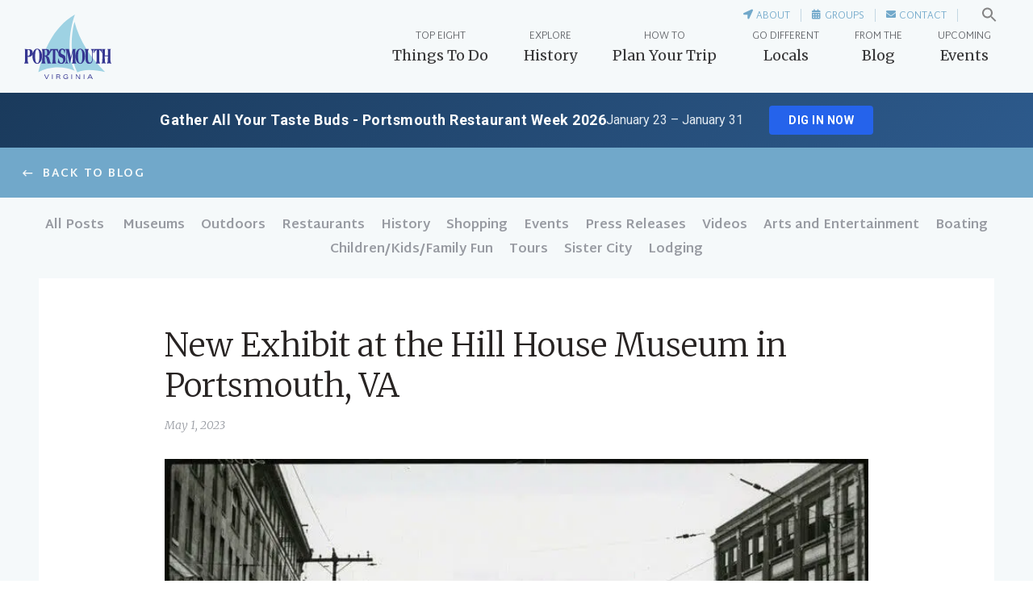

--- FILE ---
content_type: text/html; charset=UTF-8
request_url: https://portsvacation.com/new-exhibit-at-the-hill-house-museum-in-portsmouth-va/
body_size: 48620
content:

<!DOCTYPE html>

<html lang="en-US" class="footer-sticky-1">
    <head>
        <meta charset="UTF-8">
<script type="text/javascript">
/* <![CDATA[ */
 var gform;gform||(document.addEventListener("gform_main_scripts_loaded",function(){gform.scriptsLoaded=!0}),window.addEventListener("DOMContentLoaded",function(){gform.domLoaded=!0}),gform={domLoaded:!1,scriptsLoaded:!1,initializeOnLoaded:function(o){gform.domLoaded&&gform.scriptsLoaded?o():!gform.domLoaded&&gform.scriptsLoaded?window.addEventListener("DOMContentLoaded",o):document.addEventListener("gform_main_scripts_loaded",o)},hooks:{action:{},filter:{}},addAction:function(o,n,r,t){gform.addHook("action",o,n,r,t)},addFilter:function(o,n,r,t){gform.addHook("filter",o,n,r,t)},doAction:function(o){gform.doHook("action",o,arguments)},applyFilters:function(o){return gform.doHook("filter",o,arguments)},removeAction:function(o,n){gform.removeHook("action",o,n)},removeFilter:function(o,n,r){gform.removeHook("filter",o,n,r)},addHook:function(o,n,r,t,i){null==gform.hooks[o][n]&&(gform.hooks[o][n]=[]);var e=gform.hooks[o][n];null==i&&(i=n+"_"+e.length),gform.hooks[o][n].push({tag:i,callable:r,priority:t=null==t?10:t})},doHook:function(n,o,r){var t;if(r=Array.prototype.slice.call(r,1),null!=gform.hooks[n][o]&&((o=gform.hooks[n][o]).sort(function(o,n){return o.priority-n.priority}),o.forEach(function(o){"function"!=typeof(t=o.callable)&&(t=window[t]),"action"==n?t.apply(null,r):r[0]=t.apply(null,r)})),"filter"==n)return r[0]},removeHook:function(o,n,t,i){var r;null!=gform.hooks[o][n]&&(r=(r=gform.hooks[o][n]).filter(function(o,n,r){return!!(null!=i&&i!=o.tag||null!=t&&t!=o.priority)}),gform.hooks[o][n]=r)}}); 
/* ]]> */
</script>

        <meta name="viewport" content="width=device-width, initial-scale=1.0, maximum-scale=1.0, user-scalable=no">
        
        <link rel="profile" href="http://gmpg.org/xfn/11">
		<link rel="pingback" href="https://portsvacation.com/xmlrpc.php">
        <link rel="preconnect" href="https://fonts.gstatic.com">
        <link href="https://fonts.googleapis.com/css2?family=Merriweather:ital,wght@0,300;0,400;0,700;0,900;1,300&display=swap" rel="stylesheet"  		media="print"
		onload="this.media='all'">     
		<meta name="p:domain_verify" content="3bdf995c03137b9fbdc956a3e510c5c8"/>
        <link href="https://fonts.googleapis.com/css2?family=Martel+Sans:wght@300;600;700;800&display=swap" rel="stylesheet" media="print"
		onload="this.media='all'">
        <script src="https://kit.fontawesome.com/a8d58eb3f9.js" crossorigin="anonymous"></script>
        
		<meta name='robots' content='index, follow, max-image-preview:large, max-snippet:-1, max-video-preview:-1' />
	<style>img:is([sizes="auto" i], [sizes^="auto," i]) { contain-intrinsic-size: 3000px 1500px }</style>
	
	<!-- This site is optimized with the Yoast SEO plugin v22.4 - https://yoast.com/wordpress/plugins/seo/ -->
	<title>New Exhibit at the Hill House Museum | Portsmouth Tourism</title>
	<meta name="description" content="At this Portsmouth, Virginia attraction, explore hundreds of photos capturing a unique glimpse into the city&#039;s history." />
	<link rel="canonical" href="https://portsvacation.com/new-exhibit-at-the-hill-house-museum-in-portsmouth-va/" />
	<meta property="og:locale" content="en_US" />
	<meta property="og:type" content="article" />
	<meta property="og:title" content="New Exhibit at the Hill House Museum | Portsmouth Tourism" />
	<meta property="og:description" content="At this Portsmouth, Virginia attraction, explore hundreds of photos capturing a unique glimpse into the city&#039;s history." />
	<meta property="og:url" content="https://portsvacation.com/new-exhibit-at-the-hill-house-museum-in-portsmouth-va/" />
	<meta property="og:site_name" content="Portsmouth Tourism" />
	<meta property="article:published_time" content="2023-05-01T15:59:07+00:00" />
	<meta property="article:modified_time" content="2023-06-26T23:30:58+00:00" />
	<meta property="og:image" content="https://e7e5y3e3yyq.exactdn.com/wp-content/uploads/2023/02/Picture-This-exhibit-press-release.jpg" />
	<meta property="og:image:width" content="800" />
	<meta property="og:image:height" content="559" />
	<meta property="og:image:type" content="image/jpeg" />
	<meta name="author" content="James" />
	<meta name="twitter:card" content="summary_large_image" />
	<meta name="twitter:label1" content="Written by" />
	<meta name="twitter:data1" content="James" />
	<meta name="twitter:label2" content="Est. reading time" />
	<meta name="twitter:data2" content="3 minutes" />
	<script type="application/ld+json" class="yoast-schema-graph">{"@context":"https://schema.org","@graph":[{"@type":"WebPage","@id":"https://portsvacation.com/new-exhibit-at-the-hill-house-museum-in-portsmouth-va/","url":"https://portsvacation.com/new-exhibit-at-the-hill-house-museum-in-portsmouth-va/","name":"New Exhibit at the Hill House Museum | Portsmouth Tourism","isPartOf":{"@id":"https://portsvacation.com/#website"},"primaryImageOfPage":{"@id":"https://portsvacation.com/new-exhibit-at-the-hill-house-museum-in-portsmouth-va/#primaryimage"},"image":{"@id":"https://portsvacation.com/new-exhibit-at-the-hill-house-museum-in-portsmouth-va/#primaryimage"},"thumbnailUrl":"https://e7e5y3e3yyq.exactdn.com/wp-content/uploads/2023/02/Picture-This-exhibit-press-release.jpg?strip=all&lossy=1&ssl=1","datePublished":"2023-05-01T15:59:07+00:00","dateModified":"2023-06-26T23:30:58+00:00","author":{"@id":"https://portsvacation.com/#/schema/person/4421dc86e5c183835020371c11457e10"},"description":"At this Portsmouth, Virginia attraction, explore hundreds of photos capturing a unique glimpse into the city's history.","inLanguage":"en-US","potentialAction":[{"@type":"ReadAction","target":["https://portsvacation.com/new-exhibit-at-the-hill-house-museum-in-portsmouth-va/"]}]},{"@type":"ImageObject","inLanguage":"en-US","@id":"https://portsvacation.com/new-exhibit-at-the-hill-house-museum-in-portsmouth-va/#primaryimage","url":"https://e7e5y3e3yyq.exactdn.com/wp-content/uploads/2023/02/Picture-This-exhibit-press-release.jpg?strip=all&lossy=1&ssl=1","contentUrl":"https://e7e5y3e3yyq.exactdn.com/wp-content/uploads/2023/02/Picture-This-exhibit-press-release.jpg?strip=all&lossy=1&ssl=1","width":800,"height":559,"caption":"Black & White Photo of Olde Towne Portsmouth in the early 1900s"},{"@type":"WebSite","@id":"https://portsvacation.com/#website","url":"https://portsvacation.com/","name":"Portsmouth Tourism","description":"Virginia&#039;s Historic Seaport®","potentialAction":[{"@type":"SearchAction","target":{"@type":"EntryPoint","urlTemplate":"https://portsvacation.com/?s={search_term_string}"},"query-input":"required name=search_term_string"}],"inLanguage":"en-US"},{"@type":"Person","@id":"https://portsvacation.com/#/schema/person/4421dc86e5c183835020371c11457e10","name":"James","image":{"@type":"ImageObject","inLanguage":"en-US","@id":"https://portsvacation.com/#/schema/person/image/","url":"https://secure.gravatar.com/avatar/929c462c639ad50288e62c81dbc0716d449cbcd8e22e58d783352553a49e8397?s=96&d=mm&r=g","contentUrl":"https://secure.gravatar.com/avatar/929c462c639ad50288e62c81dbc0716d449cbcd8e22e58d783352553a49e8397?s=96&d=mm&r=g","caption":"James"},"url":"https://portsvacation.com/author/mccannjportsmouthva-gov/"}]}</script>
	<!-- / Yoast SEO plugin. -->


<link rel='dns-prefetch' href='//maps.google.com' />
<link rel='dns-prefetch' href='//use.fontawesome.com' />
<link rel='dns-prefetch' href='//fonts.googleapis.com' />
<link rel='dns-prefetch' href='//e7e5y3e3yyq.exactdn.com' />
<link rel='preconnect' href='//e7e5y3e3yyq.exactdn.com' />
<link rel="alternate" type="application/rss+xml" title="Portsmouth Tourism &raquo; Feed" href="https://portsvacation.com/feed/" />
		<!-- This site uses the Google Analytics by MonsterInsights plugin v8.26.0 - Using Analytics tracking - https://www.monsterinsights.com/ -->
		<!-- Note: MonsterInsights is not currently configured on this site. The site owner needs to authenticate with Google Analytics in the MonsterInsights settings panel. -->
					<!-- No tracking code set -->
				<!-- / Google Analytics by MonsterInsights -->
		<script type="text/javascript">
/* <![CDATA[ */
window._wpemojiSettings = {"baseUrl":"https:\/\/s.w.org\/images\/core\/emoji\/16.0.1\/72x72\/","ext":".png","svgUrl":"https:\/\/s.w.org\/images\/core\/emoji\/16.0.1\/svg\/","svgExt":".svg","source":{"concatemoji":"https:\/\/e7e5y3e3yyq.exactdn.com\/wp-includes\/js\/wp-emoji-release.min.js?ver=6.8.3"}};
/*! This file is auto-generated */
!function(s,n){var o,i,e;function c(e){try{var t={supportTests:e,timestamp:(new Date).valueOf()};sessionStorage.setItem(o,JSON.stringify(t))}catch(e){}}function p(e,t,n){e.clearRect(0,0,e.canvas.width,e.canvas.height),e.fillText(t,0,0);var t=new Uint32Array(e.getImageData(0,0,e.canvas.width,e.canvas.height).data),a=(e.clearRect(0,0,e.canvas.width,e.canvas.height),e.fillText(n,0,0),new Uint32Array(e.getImageData(0,0,e.canvas.width,e.canvas.height).data));return t.every(function(e,t){return e===a[t]})}function u(e,t){e.clearRect(0,0,e.canvas.width,e.canvas.height),e.fillText(t,0,0);for(var n=e.getImageData(16,16,1,1),a=0;a<n.data.length;a++)if(0!==n.data[a])return!1;return!0}function f(e,t,n,a){switch(t){case"flag":return n(e,"\ud83c\udff3\ufe0f\u200d\u26a7\ufe0f","\ud83c\udff3\ufe0f\u200b\u26a7\ufe0f")?!1:!n(e,"\ud83c\udde8\ud83c\uddf6","\ud83c\udde8\u200b\ud83c\uddf6")&&!n(e,"\ud83c\udff4\udb40\udc67\udb40\udc62\udb40\udc65\udb40\udc6e\udb40\udc67\udb40\udc7f","\ud83c\udff4\u200b\udb40\udc67\u200b\udb40\udc62\u200b\udb40\udc65\u200b\udb40\udc6e\u200b\udb40\udc67\u200b\udb40\udc7f");case"emoji":return!a(e,"\ud83e\udedf")}return!1}function g(e,t,n,a){var r="undefined"!=typeof WorkerGlobalScope&&self instanceof WorkerGlobalScope?new OffscreenCanvas(300,150):s.createElement("canvas"),o=r.getContext("2d",{willReadFrequently:!0}),i=(o.textBaseline="top",o.font="600 32px Arial",{});return e.forEach(function(e){i[e]=t(o,e,n,a)}),i}function t(e){var t=s.createElement("script");t.src=e,t.defer=!0,s.head.appendChild(t)}"undefined"!=typeof Promise&&(o="wpEmojiSettingsSupports",i=["flag","emoji"],n.supports={everything:!0,everythingExceptFlag:!0},e=new Promise(function(e){s.addEventListener("DOMContentLoaded",e,{once:!0})}),new Promise(function(t){var n=function(){try{var e=JSON.parse(sessionStorage.getItem(o));if("object"==typeof e&&"number"==typeof e.timestamp&&(new Date).valueOf()<e.timestamp+604800&&"object"==typeof e.supportTests)return e.supportTests}catch(e){}return null}();if(!n){if("undefined"!=typeof Worker&&"undefined"!=typeof OffscreenCanvas&&"undefined"!=typeof URL&&URL.createObjectURL&&"undefined"!=typeof Blob)try{var e="postMessage("+g.toString()+"("+[JSON.stringify(i),f.toString(),p.toString(),u.toString()].join(",")+"));",a=new Blob([e],{type:"text/javascript"}),r=new Worker(URL.createObjectURL(a),{name:"wpTestEmojiSupports"});return void(r.onmessage=function(e){c(n=e.data),r.terminate(),t(n)})}catch(e){}c(n=g(i,f,p,u))}t(n)}).then(function(e){for(var t in e)n.supports[t]=e[t],n.supports.everything=n.supports.everything&&n.supports[t],"flag"!==t&&(n.supports.everythingExceptFlag=n.supports.everythingExceptFlag&&n.supports[t]);n.supports.everythingExceptFlag=n.supports.everythingExceptFlag&&!n.supports.flag,n.DOMReady=!1,n.readyCallback=function(){n.DOMReady=!0}}).then(function(){return e}).then(function(){var e;n.supports.everything||(n.readyCallback(),(e=n.source||{}).concatemoji?t(e.concatemoji):e.wpemoji&&e.twemoji&&(t(e.twemoji),t(e.wpemoji)))}))}((window,document),window._wpemojiSettings);
/* ]]> */
</script>
<link rel='stylesheet' id='ayecode-ui-css' href='https://e7e5y3e3yyq.exactdn.com/wp-content/plugins/geodirectory/vendor/ayecode/wp-ayecode-ui/assets/css/ayecode-ui-compatibility.css?ver=0.1.72' type='text/css' media='all' />
<style id='ayecode-ui-inline-css' type='text/css'>
body.modal-open #wpadminbar{z-index:999}.embed-responsive-16by9 .fluid-width-video-wrapper{padding:0!important;position:initial}
</style>
<style id='wp-emoji-styles-inline-css' type='text/css'>

	img.wp-smiley, img.emoji {
		display: inline !important;
		border: none !important;
		box-shadow: none !important;
		height: 1em !important;
		width: 1em !important;
		margin: 0 0.07em !important;
		vertical-align: -0.1em !important;
		background: none !important;
		padding: 0 !important;
	}
</style>
<link rel='stylesheet' id='wp-block-library-css' href='https://e7e5y3e3yyq.exactdn.com/wp-includes/css/dist/block-library/style.min.css?ver=6.8.3' type='text/css' media='all' />
<style id='classic-theme-styles-inline-css' type='text/css'>
/*! This file is auto-generated */
.wp-block-button__link{color:#fff;background-color:#32373c;border-radius:9999px;box-shadow:none;text-decoration:none;padding:calc(.667em + 2px) calc(1.333em + 2px);font-size:1.125em}.wp-block-file__button{background:#32373c;color:#fff;text-decoration:none}
</style>
<link rel='stylesheet' id='nk-awb-css' href='https://e7e5y3e3yyq.exactdn.com/wp-content/plugins/advanced-backgrounds/assets/awb/awb.min.css?ver=1.9.0' type='text/css' media='all' />
<style id='global-styles-inline-css' type='text/css'>
:root{--wp--preset--aspect-ratio--square: 1;--wp--preset--aspect-ratio--4-3: 4/3;--wp--preset--aspect-ratio--3-4: 3/4;--wp--preset--aspect-ratio--3-2: 3/2;--wp--preset--aspect-ratio--2-3: 2/3;--wp--preset--aspect-ratio--16-9: 16/9;--wp--preset--aspect-ratio--9-16: 9/16;--wp--preset--color--black: #000000;--wp--preset--color--cyan-bluish-gray: #abb8c3;--wp--preset--color--white: #ffffff;--wp--preset--color--pale-pink: #f78da7;--wp--preset--color--vivid-red: #cf2e2e;--wp--preset--color--luminous-vivid-orange: #ff6900;--wp--preset--color--luminous-vivid-amber: #fcb900;--wp--preset--color--light-green-cyan: #7bdcb5;--wp--preset--color--vivid-green-cyan: #00d084;--wp--preset--color--pale-cyan-blue: #8ed1fc;--wp--preset--color--vivid-cyan-blue: #0693e3;--wp--preset--color--vivid-purple: #9b51e0;--wp--preset--gradient--vivid-cyan-blue-to-vivid-purple: linear-gradient(135deg,rgba(6,147,227,1) 0%,rgb(155,81,224) 100%);--wp--preset--gradient--light-green-cyan-to-vivid-green-cyan: linear-gradient(135deg,rgb(122,220,180) 0%,rgb(0,208,130) 100%);--wp--preset--gradient--luminous-vivid-amber-to-luminous-vivid-orange: linear-gradient(135deg,rgba(252,185,0,1) 0%,rgba(255,105,0,1) 100%);--wp--preset--gradient--luminous-vivid-orange-to-vivid-red: linear-gradient(135deg,rgba(255,105,0,1) 0%,rgb(207,46,46) 100%);--wp--preset--gradient--very-light-gray-to-cyan-bluish-gray: linear-gradient(135deg,rgb(238,238,238) 0%,rgb(169,184,195) 100%);--wp--preset--gradient--cool-to-warm-spectrum: linear-gradient(135deg,rgb(74,234,220) 0%,rgb(151,120,209) 20%,rgb(207,42,186) 40%,rgb(238,44,130) 60%,rgb(251,105,98) 80%,rgb(254,248,76) 100%);--wp--preset--gradient--blush-light-purple: linear-gradient(135deg,rgb(255,206,236) 0%,rgb(152,150,240) 100%);--wp--preset--gradient--blush-bordeaux: linear-gradient(135deg,rgb(254,205,165) 0%,rgb(254,45,45) 50%,rgb(107,0,62) 100%);--wp--preset--gradient--luminous-dusk: linear-gradient(135deg,rgb(255,203,112) 0%,rgb(199,81,192) 50%,rgb(65,88,208) 100%);--wp--preset--gradient--pale-ocean: linear-gradient(135deg,rgb(255,245,203) 0%,rgb(182,227,212) 50%,rgb(51,167,181) 100%);--wp--preset--gradient--electric-grass: linear-gradient(135deg,rgb(202,248,128) 0%,rgb(113,206,126) 100%);--wp--preset--gradient--midnight: linear-gradient(135deg,rgb(2,3,129) 0%,rgb(40,116,252) 100%);--wp--preset--font-size--small: 13px;--wp--preset--font-size--medium: 20px;--wp--preset--font-size--large: 36px;--wp--preset--font-size--x-large: 42px;--wp--preset--spacing--20: 0.44rem;--wp--preset--spacing--30: 0.67rem;--wp--preset--spacing--40: 1rem;--wp--preset--spacing--50: 1.5rem;--wp--preset--spacing--60: 2.25rem;--wp--preset--spacing--70: 3.38rem;--wp--preset--spacing--80: 5.06rem;--wp--preset--shadow--natural: 6px 6px 9px rgba(0, 0, 0, 0.2);--wp--preset--shadow--deep: 12px 12px 50px rgba(0, 0, 0, 0.4);--wp--preset--shadow--sharp: 6px 6px 0px rgba(0, 0, 0, 0.2);--wp--preset--shadow--outlined: 6px 6px 0px -3px rgba(255, 255, 255, 1), 6px 6px rgba(0, 0, 0, 1);--wp--preset--shadow--crisp: 6px 6px 0px rgba(0, 0, 0, 1);}:where(.is-layout-flex){gap: 0.5em;}:where(.is-layout-grid){gap: 0.5em;}body .is-layout-flex{display: flex;}.is-layout-flex{flex-wrap: wrap;align-items: center;}.is-layout-flex > :is(*, div){margin: 0;}body .is-layout-grid{display: grid;}.is-layout-grid > :is(*, div){margin: 0;}:where(.wp-block-columns.is-layout-flex){gap: 2em;}:where(.wp-block-columns.is-layout-grid){gap: 2em;}:where(.wp-block-post-template.is-layout-flex){gap: 1.25em;}:where(.wp-block-post-template.is-layout-grid){gap: 1.25em;}.has-black-color{color: var(--wp--preset--color--black) !important;}.has-cyan-bluish-gray-color{color: var(--wp--preset--color--cyan-bluish-gray) !important;}.has-white-color{color: var(--wp--preset--color--white) !important;}.has-pale-pink-color{color: var(--wp--preset--color--pale-pink) !important;}.has-vivid-red-color{color: var(--wp--preset--color--vivid-red) !important;}.has-luminous-vivid-orange-color{color: var(--wp--preset--color--luminous-vivid-orange) !important;}.has-luminous-vivid-amber-color{color: var(--wp--preset--color--luminous-vivid-amber) !important;}.has-light-green-cyan-color{color: var(--wp--preset--color--light-green-cyan) !important;}.has-vivid-green-cyan-color{color: var(--wp--preset--color--vivid-green-cyan) !important;}.has-pale-cyan-blue-color{color: var(--wp--preset--color--pale-cyan-blue) !important;}.has-vivid-cyan-blue-color{color: var(--wp--preset--color--vivid-cyan-blue) !important;}.has-vivid-purple-color{color: var(--wp--preset--color--vivid-purple) !important;}.has-black-background-color{background-color: var(--wp--preset--color--black) !important;}.has-cyan-bluish-gray-background-color{background-color: var(--wp--preset--color--cyan-bluish-gray) !important;}.has-white-background-color{background-color: var(--wp--preset--color--white) !important;}.has-pale-pink-background-color{background-color: var(--wp--preset--color--pale-pink) !important;}.has-vivid-red-background-color{background-color: var(--wp--preset--color--vivid-red) !important;}.has-luminous-vivid-orange-background-color{background-color: var(--wp--preset--color--luminous-vivid-orange) !important;}.has-luminous-vivid-amber-background-color{background-color: var(--wp--preset--color--luminous-vivid-amber) !important;}.has-light-green-cyan-background-color{background-color: var(--wp--preset--color--light-green-cyan) !important;}.has-vivid-green-cyan-background-color{background-color: var(--wp--preset--color--vivid-green-cyan) !important;}.has-pale-cyan-blue-background-color{background-color: var(--wp--preset--color--pale-cyan-blue) !important;}.has-vivid-cyan-blue-background-color{background-color: var(--wp--preset--color--vivid-cyan-blue) !important;}.has-vivid-purple-background-color{background-color: var(--wp--preset--color--vivid-purple) !important;}.has-black-border-color{border-color: var(--wp--preset--color--black) !important;}.has-cyan-bluish-gray-border-color{border-color: var(--wp--preset--color--cyan-bluish-gray) !important;}.has-white-border-color{border-color: var(--wp--preset--color--white) !important;}.has-pale-pink-border-color{border-color: var(--wp--preset--color--pale-pink) !important;}.has-vivid-red-border-color{border-color: var(--wp--preset--color--vivid-red) !important;}.has-luminous-vivid-orange-border-color{border-color: var(--wp--preset--color--luminous-vivid-orange) !important;}.has-luminous-vivid-amber-border-color{border-color: var(--wp--preset--color--luminous-vivid-amber) !important;}.has-light-green-cyan-border-color{border-color: var(--wp--preset--color--light-green-cyan) !important;}.has-vivid-green-cyan-border-color{border-color: var(--wp--preset--color--vivid-green-cyan) !important;}.has-pale-cyan-blue-border-color{border-color: var(--wp--preset--color--pale-cyan-blue) !important;}.has-vivid-cyan-blue-border-color{border-color: var(--wp--preset--color--vivid-cyan-blue) !important;}.has-vivid-purple-border-color{border-color: var(--wp--preset--color--vivid-purple) !important;}.has-vivid-cyan-blue-to-vivid-purple-gradient-background{background: var(--wp--preset--gradient--vivid-cyan-blue-to-vivid-purple) !important;}.has-light-green-cyan-to-vivid-green-cyan-gradient-background{background: var(--wp--preset--gradient--light-green-cyan-to-vivid-green-cyan) !important;}.has-luminous-vivid-amber-to-luminous-vivid-orange-gradient-background{background: var(--wp--preset--gradient--luminous-vivid-amber-to-luminous-vivid-orange) !important;}.has-luminous-vivid-orange-to-vivid-red-gradient-background{background: var(--wp--preset--gradient--luminous-vivid-orange-to-vivid-red) !important;}.has-very-light-gray-to-cyan-bluish-gray-gradient-background{background: var(--wp--preset--gradient--very-light-gray-to-cyan-bluish-gray) !important;}.has-cool-to-warm-spectrum-gradient-background{background: var(--wp--preset--gradient--cool-to-warm-spectrum) !important;}.has-blush-light-purple-gradient-background{background: var(--wp--preset--gradient--blush-light-purple) !important;}.has-blush-bordeaux-gradient-background{background: var(--wp--preset--gradient--blush-bordeaux) !important;}.has-luminous-dusk-gradient-background{background: var(--wp--preset--gradient--luminous-dusk) !important;}.has-pale-ocean-gradient-background{background: var(--wp--preset--gradient--pale-ocean) !important;}.has-electric-grass-gradient-background{background: var(--wp--preset--gradient--electric-grass) !important;}.has-midnight-gradient-background{background: var(--wp--preset--gradient--midnight) !important;}.has-small-font-size{font-size: var(--wp--preset--font-size--small) !important;}.has-medium-font-size{font-size: var(--wp--preset--font-size--medium) !important;}.has-large-font-size{font-size: var(--wp--preset--font-size--large) !important;}.has-x-large-font-size{font-size: var(--wp--preset--font-size--x-large) !important;}
:where(.wp-block-post-template.is-layout-flex){gap: 1.25em;}:where(.wp-block-post-template.is-layout-grid){gap: 1.25em;}
:where(.wp-block-columns.is-layout-flex){gap: 2em;}:where(.wp-block-columns.is-layout-grid){gap: 2em;}
:root :where(.wp-block-pullquote){font-size: 1.5em;line-height: 1.6;}
</style>
<link rel='stylesheet' id='cff-css' href='https://e7e5y3e3yyq.exactdn.com/wp-content/plugins/custom-facebook-feed-pro/assets/css/cff-style.min.css?ver=4.4.1' type='text/css' media='all' />
<link rel='stylesheet' id='wp-pagenavi-css' href='https://e7e5y3e3yyq.exactdn.com/wp-content/plugins/wp-pagenavi/pagenavi-css.css?ver=2.70' type='text/css' media='all' />
<link rel='stylesheet' id='ivory-search-styles-css' href='https://e7e5y3e3yyq.exactdn.com/wp-content/plugins/add-search-to-menu/public/css/ivory-search.min.css?ver=5.5.6' type='text/css' media='all' />
<link rel='stylesheet' id='megamenu-css' href='https://e7e5y3e3yyq.exactdn.com/wp-content/uploads/maxmegamenu/style.css?ver=43ebfc' type='text/css' media='all' />
<link rel='stylesheet' id='dashicons-css' href='https://e7e5y3e3yyq.exactdn.com/wp-includes/css/dashicons.min.css?ver=6.8.3' type='text/css' media='all' />
<link rel='stylesheet' id='nm-portfolio-css' href='https://e7e5y3e3yyq.exactdn.com/wp-content/plugins/nm-portfolio/assets/css/nm-portfolio.css?ver=1.2.7' type='text/css' media='all' />
<link rel='stylesheet' id='bsf-Defaults-css' href='https://e7e5y3e3yyq.exactdn.com/wp-content/uploads/smile_fonts/Defaults/Defaults.css?ver=3.19.8' type='text/css' media='all' />
<link rel='stylesheet' id='normalize-css' href='https://e7e5y3e3yyq.exactdn.com/wp-content/themes/savoy/assets/css/third-party/normalize.min.css?ver=3.0.2' type='text/css' media='all' />
<link rel='stylesheet' id='slick-slider-css' href='https://e7e5y3e3yyq.exactdn.com/wp-content/themes/savoy/assets/css/third-party/slick.min.css?ver=1.5.5' type='text/css' media='all' />
<link rel='stylesheet' id='slick-slider-theme-css' href='https://e7e5y3e3yyq.exactdn.com/wp-content/themes/savoy/assets/css/third-party/slick-theme.min.css?ver=1.5.5' type='text/css' media='all' />
<link rel='stylesheet' id='magnific-popup-css' href='https://e7e5y3e3yyq.exactdn.com/wp-content/themes/savoy/assets/css/third-party/magnific-popup.min.css?ver=0.9.7' type='text/css' media='all' />
<link rel='stylesheet' id='font-awesome-css' href='https://use.fontawesome.com/releases/v7.1.0/css/all.css?wpfas=true' type='text/css' media='all' />
<link rel='stylesheet' id='nm-grid-css' href='https://e7e5y3e3yyq.exactdn.com/wp-content/themes/savoy/assets/css/grid.css?ver=2.5.5' type='text/css' media='all' />
<link rel='stylesheet' id='nm-icons-css' href='https://e7e5y3e3yyq.exactdn.com/wp-content/themes/savoy/assets/css/font-icons/theme-icons/theme-icons.min.css?ver=2.5.5' type='text/css' media='all' />
<link rel='stylesheet' id='nm-core-css' href='https://e7e5y3e3yyq.exactdn.com/wp-content/themes/savoy/style.css?ver=2.5.5' type='text/css' media='all' />
<link rel='stylesheet' id='nm-elements-css' href='https://e7e5y3e3yyq.exactdn.com/wp-content/themes/savoy/assets/css/elements.css?ver=2.5.5' type='text/css' media='all' />
<link rel='stylesheet' id='redux-google-fonts-nm_theme_options-css' href='https://fonts.googleapis.com/css?family=Roboto%3A%2C400%2C700&#038;ver=1680113042' type='text/css' media='all' />
<link rel='stylesheet' id='nm-child-theme-css' href='https://e7e5y3e3yyq.exactdn.com/wp-content/themes/savoy-child/style.css?m=1695916441' type='text/css' media='all' />
<link rel='stylesheet' id='scss-css-css' href='https://e7e5y3e3yyq.exactdn.com/wp-content/themes/savoy-child/library/css/compiled_styles.css?m=1695916441' type='text/css' media='all' />
<script type="text/javascript" src="https://e7e5y3e3yyq.exactdn.com/wp-includes/js/jquery/jquery.min.js?ver=3.7.1" id="jquery-core-js"></script>
<script type="text/javascript" src="https://e7e5y3e3yyq.exactdn.com/wp-includes/js/jquery/jquery-migrate.min.js?ver=3.4.1" id="jquery-migrate-js"></script>
<script type="text/javascript" id="jquery-js-after">
/* <![CDATA[ */
window.gdSetMap = window.gdSetMap || 'auto';window.gdLoadMap = window.gdLoadMap || '';
/* ]]> */
</script>
<script type="text/javascript" src="https://e7e5y3e3yyq.exactdn.com/wp-content/plugins/geodirectory/vendor/ayecode/wp-ayecode-ui/assets/js/select2.min.js?ver=4.0.11" id="select2-js"></script>
<script type="text/javascript" src="https://e7e5y3e3yyq.exactdn.com/wp-content/plugins/geodirectory/vendor/ayecode/wp-ayecode-ui/assets/js/bootstrap.bundle.min.js?ver=0.1.72" id="bootstrap-js-bundle-js"></script>
<script type="text/javascript" id="bootstrap-js-bundle-js-after">
/* <![CDATA[ */
function aui_init_greedy_nav(){jQuery('nav.greedy').each(function(i,obj){if(jQuery(this).hasClass("being-greedy")){return true}jQuery(this).addClass('navbar-expand');var $vlinks='';var $dDownClass='';if(jQuery(this).find('.navbar-nav').length){if(jQuery(this).find('.navbar-nav').hasClass("being-greedy")){return true}$vlinks=jQuery(this).find('.navbar-nav').addClass("being-greedy w-100").removeClass('overflow-hidden')}else if(jQuery(this).find('.nav').length){if(jQuery(this).find('.nav').hasClass("being-greedy")){return true}$vlinks=jQuery(this).find('.nav').addClass("being-greedy w-100").removeClass('overflow-hidden');$dDownClass=' mt-2 '}else{return false}jQuery($vlinks).append('<li class="nav-item list-unstyled ml-auto greedy-btn d-none dropdown ">'+'<a href="javascript:void(0)" data-toggle="dropdown" class="nav-link"><i class="fas fa-ellipsis-h"></i> <span class="greedy-count badge badge-dark badge-pill"></span></a>'+'<ul class="greedy-links dropdown-menu  dropdown-menu-right '+$dDownClass+'"></ul>'+'</li>');var $hlinks=jQuery(this).find('.greedy-links');var $btn=jQuery(this).find('.greedy-btn');var numOfItems=0;var totalSpace=0;var closingTime=1000;var breakWidths=[];$vlinks.children().outerWidth(function(i,w){totalSpace+=w;numOfItems+=1;breakWidths.push(totalSpace)});var availableSpace,numOfVisibleItems,requiredSpace,buttonSpace,timer;function check(){buttonSpace=$btn.width();availableSpace=$vlinks.width()-10;numOfVisibleItems=$vlinks.children().length;requiredSpace=breakWidths[numOfVisibleItems-1];if(numOfVisibleItems>1&&requiredSpace>availableSpace){$vlinks.children().last().prev().prependTo($hlinks);numOfVisibleItems-=1;check()}else if(availableSpace>breakWidths[numOfVisibleItems]){$hlinks.children().first().insertBefore($btn);numOfVisibleItems+=1;check()}jQuery($btn).find(".greedy-count").html(numOfItems-numOfVisibleItems);if(numOfVisibleItems===numOfItems){$btn.addClass('d-none')}else $btn.removeClass('d-none')}jQuery(window).on("resize",function(){check()});check()})}function aui_select2_locale(){var aui_select2_params={"i18n_select_state_text":"Select an option\u2026","i18n_no_matches":"No matches found","i18n_ajax_error":"Loading failed","i18n_input_too_short_1":"Please enter 1 or more characters","i18n_input_too_short_n":"Please enter %item% or more characters","i18n_input_too_long_1":"Please delete 1 character","i18n_input_too_long_n":"Please delete %item% characters","i18n_selection_too_long_1":"You can only select 1 item","i18n_selection_too_long_n":"You can only select %item% items","i18n_load_more":"Loading more results\u2026","i18n_searching":"Searching\u2026"};return{language:{errorLoading:function(){return aui_select2_params.i18n_searching},inputTooLong:function(args){var overChars=args.input.length-args.maximum;if(1===overChars){return aui_select2_params.i18n_input_too_long_1}return aui_select2_params.i18n_input_too_long_n.replace('%item%',overChars)},inputTooShort:function(args){var remainingChars=args.minimum-args.input.length;if(1===remainingChars){return aui_select2_params.i18n_input_too_short_1}return aui_select2_params.i18n_input_too_short_n.replace('%item%',remainingChars)},loadingMore:function(){return aui_select2_params.i18n_load_more},maximumSelected:function(args){if(args.maximum===1){return aui_select2_params.i18n_selection_too_long_1}return aui_select2_params.i18n_selection_too_long_n.replace('%item%',args.maximum)},noResults:function(){return aui_select2_params.i18n_no_matches},searching:function(){return aui_select2_params.i18n_searching}}}}function aui_init_select2(){var select2_args=jQuery.extend({},aui_select2_locale());jQuery("select.aui-select2").each(function(){if(!jQuery(this).hasClass("select2-hidden-accessible")){jQuery(this).select2(select2_args)}})}function aui_time_ago(selector){var aui_timeago_params={"prefix_ago":"","suffix_ago":" ago","prefix_after":"after ","suffix_after":"","seconds":"less than a minute","minute":"about a minute","minutes":"%d minutes","hour":"about an hour","hours":"about %d hours","day":"a day","days":"%d days","month":"about a month","months":"%d months","year":"about a year","years":"%d years"};var templates={prefix:aui_timeago_params.prefix_ago,suffix:aui_timeago_params.suffix_ago,seconds:aui_timeago_params.seconds,minute:aui_timeago_params.minute,minutes:aui_timeago_params.minutes,hour:aui_timeago_params.hour,hours:aui_timeago_params.hours,day:aui_timeago_params.day,days:aui_timeago_params.days,month:aui_timeago_params.month,months:aui_timeago_params.months,year:aui_timeago_params.year,years:aui_timeago_params.years};var template=function(t,n){return templates[t]&&templates[t].replace(/%d/i,Math.abs(Math.round(n)))};var timer=function(time){if(!time)return;time=time.replace(/\.\d+/,"");time=time.replace(/-/,"/").replace(/-/,"/");time=time.replace(/T/," ").replace(/Z/," UTC");time=time.replace(/([\+\-]\d\d)\:?(\d\d)/," $1$2");time=new Date(time*1000||time);var now=new Date();var seconds=((now.getTime()-time)*.001)>>0;var minutes=seconds/60;var hours=minutes/60;var days=hours/24;var years=days/365;return templates.prefix+(seconds<45&&template('seconds',seconds)||seconds<90&&template('minute',1)||minutes<45&&template('minutes',minutes)||minutes<90&&template('hour',1)||hours<24&&template('hours',hours)||hours<42&&template('day',1)||days<30&&template('days',days)||days<45&&template('month',1)||days<365&&template('months',days/30)||years<1.5&&template('year',1)||template('years',years))+templates.suffix};var elements=document.getElementsByClassName(selector);if(selector&&elements&&elements.length){for(var i in elements){var $el=elements[i];if(typeof $el==='object'){$el.innerHTML='<i class="far fa-clock"></i> '+timer($el.getAttribute('title')||$el.getAttribute('datetime'))}}}setTimeout(function(){aui_time_ago(selector)},60000)}function aui_init_tooltips(){jQuery('[data-toggle="tooltip"]').tooltip();jQuery('[data-toggle="popover"]').popover();jQuery('[data-toggle="popover-html"]').popover({html:true});jQuery('[data-toggle="popover"],[data-toggle="popover-html"]').on('inserted.bs.popover',function(){jQuery('body > .popover').wrapAll("<div class='bsui' />")})}$aui_doing_init_flatpickr=false;function aui_init_flatpickr(){if(typeof jQuery.fn.flatpickr==="function"&&!$aui_doing_init_flatpickr){$aui_doing_init_flatpickr=true;try{flatpickr.localize({weekdays:{shorthand:['Sun','Mon','Tue','Wed','Thu','Fri','Sat'],longhand:['Sun','Mon','Tue','Wed','Thu','Fri','Sat'],},months:{shorthand:['Jan','Feb','Mar','Apr','May','Jun','Jul','Aug','Sep','Oct','Nov','Dec'],longhand:['January','February','March','April','May','June','July','August','September','October','November','December'],},daysInMonth:[31,28,31,30,31,30,31,31,30,31,30,31],firstDayOfWeek:1,ordinal:function(nth){var s=nth%100;if(s>3&&s<21)return"th";switch(s%10){case 1:return"st";case 2:return"nd";case 3:return"rd";default:return"th"}},rangeSeparator:' to ',weekAbbreviation:'Wk',scrollTitle:'Scroll to increment',toggleTitle:'Click to toggle',amPM:['AM','PM'],yearAriaLabel:'Year',hourAriaLabel:'Hour',minuteAriaLabel:'Minute',time_24hr:false})}catch(err){console.log(err.message)}jQuery('input[data-aui-init="flatpickr"]:not(.flatpickr-input)').flatpickr()}$aui_doing_init_flatpickr=false}$aui_doing_init_iconpicker=false;function aui_init_iconpicker(){if(typeof jQuery.fn.iconpicker==="function"&&!$aui_doing_init_iconpicker){$aui_doing_init_iconpicker=true;jQuery('input[data-aui-init="iconpicker"]:not(.iconpicker-input)').iconpicker()}$aui_doing_init_iconpicker=false}function aui_modal_iframe($title,$url,$footer,$dismissible,$class,$dialog_class,$body_class){if(!$body_class){$body_class='p-0'}var $body='<div class="ac-preview-loading text-center position-absolute w-100 text-dark vh-100 overlay overlay-white p-0 m-0 d-none d-flex justify-content-center align-items-center"><div class="spinner-border" role="status"></div></div>';$body+='<iframe id="embedModal-iframe" class="w-100 vh-100 p-0 m-0" src="" width="100%" height="100%" frameborder="0" allowtransparency="true"></iframe>';$m=aui_modal($title,$body,$footer,$dismissible,$class,$dialog_class,$body_class);jQuery($m).on('shown.bs.modal',function(e){iFrame=jQuery('#embedModal-iframe');jQuery('.ac-preview-loading').addClass('d-flex');iFrame.attr({src:$url});iFrame.load(function(){jQuery('.ac-preview-loading').removeClass('d-flex')})});return $m}function aui_modal($title,$body,$footer,$dismissible,$class,$dialog_class,$body_class){if(!$class){$class=''}if(!$dialog_class){$dialog_class=''}if(!$body){$body='<div class="text-center"><div class="spinner-border" role="status"></div></div>'}jQuery('.aui-modal').modal('hide').modal('dispose').remove();jQuery('.modal-backdrop').remove();var $modal='';$modal+='<div class="modal aui-modal fade shadow bsui '+$class+'" tabindex="-1">'+'<div class="modal-dialog modal-dialog-centered '+$dialog_class+'">'+'<div class="modal-content border-0 shadow">';if($title){$modal+='<div class="modal-header">'+'<h5 class="modal-title">'+$title+'</h5>';if($dismissible){$modal+='<button type="button" class="close" data-dismiss="modal" aria-label="Close">'+'<span aria-hidden="true">&times;</span>'+'</button>'}$modal+='</div>'}$modal+='<div class="modal-body '+$body_class+'">'+$body+'</div>';if($footer){$modal+='<div class="modal-footer">'+$footer+'</div>'}$modal+='</div>'+'</div>'+'</div>';jQuery('body').append($modal);return jQuery('.aui-modal').modal('hide').modal({})}function aui_conditional_fields(form){jQuery(form).find(".aui-conditional-field").each(function(){var $element_require=jQuery(this).data('element-require');if($element_require){$element_require=$element_require.replace("&#039;","'");$element_require=$element_require.replace("&quot;",'"');if(aui_check_form_condition($element_require,form)){jQuery(this).removeClass('d-none')}else{jQuery(this).addClass('d-none')}}})}function aui_check_form_condition(condition,form){if(form){condition=condition.replace(/\(form\)/g,"('"+form+"')")}return new Function("return "+condition+";")()}jQuery.fn.aui_isOnScreen=function(){var win=jQuery(window);var viewport={top:win.scrollTop(),left:win.scrollLeft()};viewport.right=viewport.left+win.width();viewport.bottom=viewport.top+win.height();var bounds=this.offset();bounds.right=bounds.left+this.outerWidth();bounds.bottom=bounds.top+this.outerHeight();return(!(viewport.right<bounds.left||viewport.left>bounds.right||viewport.bottom<bounds.top||viewport.top>bounds.bottom))};function aui_carousel_maybe_show_multiple_items($carousel){var $items={};var $item_count=0;if(!jQuery($carousel).find('.carousel-inner-original').length){jQuery($carousel).append('<div class="carousel-inner-original d-none">'+jQuery($carousel).find('.carousel-inner').html()+'</div>')}jQuery($carousel).find('.carousel-inner-original .carousel-item').each(function(){$items[$item_count]=jQuery(this).html();$item_count++});if(!$item_count){return}if(jQuery(window).width()<=576){if(jQuery($carousel).find('.carousel-inner').hasClass('aui-multiple-items')&&jQuery($carousel).find('.carousel-inner-original').length){jQuery($carousel).find('.carousel-inner').removeClass('aui-multiple-items').html(jQuery($carousel).find('.carousel-inner-original').html());jQuery($carousel).find(".carousel-indicators li").removeClass("d-none")}}else{var $md_count=jQuery($carousel).data('limit_show');var $new_items='';var $new_items_count=0;var $new_item_count=0;var $closed=true;Object.keys($items).forEach(function(key,index){if(index!=0&&Number.isInteger(index/$md_count)){$new_items+='</div></div>';$closed=true}if(index==0||Number.isInteger(index/$md_count)){$active=index==0?'active':'';$new_items+='<div class="carousel-item '+$active+'"><div class="row m-0">';$closed=false;$new_items_count++;$new_item_count=0}$new_items+='<div class="col pr-1 pl-0">'+$items[index]+'</div>';$new_item_count++});if(!$closed){if($md_count-$new_item_count>0){$placeholder_count=$md_count-$new_item_count;while($placeholder_count>0){$new_items+='<div class="col pr-1 pl-0"></div>';$placeholder_count--}}$new_items+='</div></div>'}jQuery($carousel).find('.carousel-inner').addClass('aui-multiple-items').html($new_items);jQuery($carousel).find('.carousel-item.active img').each(function(){if(real_srcset=jQuery(this).attr("data-srcset")){if(!jQuery(this).attr("srcset"))jQuery(this).attr("srcset",real_srcset)}if(real_src=jQuery(this).attr("data-src")){if(!jQuery(this).attr("srcset"))jQuery(this).attr("src",real_src)}});$hide_count=$new_items_count-1;jQuery($carousel).find(".carousel-indicators li:gt("+$hide_count+")").addClass("d-none")}jQuery(window).trigger("aui_carousel_multiple")}function aui_init_carousel_multiple_items(){jQuery(window).on("resize",function(){jQuery('.carousel-multiple-items').each(function(){aui_carousel_maybe_show_multiple_items(this)})});jQuery('.carousel-multiple-items').each(function(){aui_carousel_maybe_show_multiple_items(this)})}function init_nav_sub_menus(){jQuery('.navbar-multi-sub-menus').each(function(i,obj){if(jQuery(this).hasClass("has-sub-sub-menus")){return true}jQuery(this).addClass('has-sub-sub-menus');jQuery(this).find('.dropdown-menu a.dropdown-toggle').on('click',function(e){var $el=jQuery(this);$el.toggleClass('active-dropdown');var $parent=jQuery(this).offsetParent(".dropdown-menu");if(!jQuery(this).next().hasClass('show')){jQuery(this).parents('.dropdown-menu').first().find('.show').removeClass("show")}var $subMenu=jQuery(this).next(".dropdown-menu");$subMenu.toggleClass('show');jQuery(this).parent("li").toggleClass('show');jQuery(this).parents('li.nav-item.dropdown.show').on('hidden.bs.dropdown',function(e){jQuery('.dropdown-menu .show').removeClass("show");$el.removeClass('active-dropdown')});if(!$parent.parent().hasClass('navbar-nav')){$el.next().addClass('position-relative border-top border-bottom')}return false})})}function aui_lightbox_embed($link,ele){ele.preventDefault();jQuery('.aui-carousel-modal').remove();var $modal='<div class="modal fade aui-carousel-modal bsui" tabindex="-1" role="dialog" aria-labelledby="aui-modal-title" aria-hidden="true"><div class="modal-dialog modal-dialog-centered modal-xl mw-100"><div class="modal-content bg-transparent border-0"><div class="modal-header"><h5 class="modal-title" id="aui-modal-title"></h5></div><div class="modal-body text-center"><i class="fas fa-circle-notch fa-spin fa-3x"></i></div></div></div></div>';jQuery('body').append($modal);jQuery('.aui-carousel-modal').modal({});jQuery('.aui-carousel-modal').on('hidden.bs.modal',function(e){jQuery("iframe").attr('src','')});$container=jQuery($link).closest('.aui-gallery');$clicked_href=jQuery($link).attr('href');$images=[];$container.find('.aui-lightbox-image').each(function(){var a=this;var href=jQuery(a).attr('href');if(href){$images.push(href)}});if($images.length){var $carousel='<div id="aui-embed-slider-modal" class="carousel slide" >';if($images.length>1){$i=0;$carousel+='<ol class="carousel-indicators position-fixed">';$container.find('.aui-lightbox-image').each(function(){$active=$clicked_href==jQuery(this).attr('href')?'active':'';$carousel+='<li data-target="#aui-embed-slider-modal" data-slide-to="'+$i+'" class="'+$active+'"></li>';$i++});$carousel+='</ol>'}$i=0;$carousel+='<div class="carousel-inner">';$container.find('.aui-lightbox-image').each(function(){var a=this;$active=$clicked_href==jQuery(this).attr('href')?'active':'';$carousel+='<div class="carousel-item '+$active+'"><div>';var css_height=window.innerWidth>window.innerHeight?'90vh':'auto';var img=jQuery(a).find('img').clone().removeClass().addClass('mx-auto d-block w-auto mw-100 rounded').css('height',css_height).get(0).outerHTML;$carousel+=img;if(jQuery(a).parent().find('.carousel-caption').length){$carousel+=jQuery(a).parent().find('.carousel-caption').clone().removeClass('sr-only').get(0).outerHTML}$carousel+='</div></div>';$i++});$container.find('.aui-lightbox-iframe').each(function(){var a=this;$active=$clicked_href==jQuery(this).attr('href')?'active':'';$carousel+='<div class="carousel-item '+$active+'"><div class="modal-xl mx-auto embed-responsive embed-responsive-16by9">';var css_height=window.innerWidth>window.innerHeight?'95vh':'auto';var url=jQuery(a).attr('href');var iframe='<iframe class="embed-responsive-item" style="height:'+css_height+'" src="'+url+'?rel=0&amp;showinfo=0&amp;modestbranding=1&amp;autoplay=1" id="video" allow="autoplay"></iframe>';var img=iframe;$carousel+=img;$carousel+='</div></div>';$i++});$carousel+='</div>';if($images.length>1){$carousel+='<a class="carousel-control-prev" href="#aui-embed-slider-modal" role="button" data-slide="prev">';$carousel+='<span class="carousel-control-prev-icon" aria-hidden="true"></span>';$carousel+=' <a class="carousel-control-next" href="#aui-embed-slider-modal" role="button" data-slide="next">';$carousel+='<span class="carousel-control-next-icon" aria-hidden="true"></span>';$carousel+='</a>'}$carousel+='</div>';var $close='<button type="button" class="close text-white text-right position-fixed" style="font-size: 2.5em;right: 20px;top: 10px; z-index: 1055;" data-dismiss="modal" aria-label="Close"><span aria-hidden="true">&times;</span></button>';jQuery('.aui-carousel-modal .modal-content').html($carousel).prepend($close)}}function aui_init_lightbox_embed(){jQuery('.aui-lightbox-image, .aui-lightbox-iframe').off('click').on("click",function(ele){aui_lightbox_embed(this,ele)})}$aui_doing_toast=false;function aui_toast($id,$type,$title,$title_small,$body,$time,$can_close){if($aui_doing_toast){setTimeout(function(){aui_toast($id,$type,$title,$title_small,$body,$time,$can_close)},500);return}$aui_doing_toast=true;if($can_close==null){$can_close=false}if($time==''||$time==null){$time=3000}if(document.getElementById($id)){jQuery('#'+$id).toast('show');setTimeout(function(){$aui_doing_toast=false},500);return}var uniqid=Date.now();if($id){uniqid=$id}$op="";$tClass='';$thClass='';$icon="";if($type=='success'){$op="opacity:.92;";$tClass='alert alert-success';$thClass='bg-transparent border-0 alert-success';$icon="<div class='h5 m-0 p-0'><i class='fas fa-check-circle mr-2'></i></div>"}else if($type=='error'||$type=='danger'){$op="opacity:.92;";$tClass='alert alert-danger';$thClass='bg-transparent border-0 alert-danger';$icon="<div class='h5 m-0 p-0'><i class='far fa-times-circle mr-2'></i></div>"}else if($type=='info'){$op="opacity:.92;";$tClass='alert alert-info';$thClass='bg-transparent border-0 alert-info';$icon="<div class='h5 m-0 p-0'><i class='fas fa-info-circle mr-2'></i></div>"}else if($type=='warning'){$op="opacity:.92;";$tClass='alert alert-warning';$thClass='bg-transparent border-0 alert-warning';$icon="<div class='h5 m-0 p-0'><i class='fas fa-exclamation-triangle mr-2'></i></div>"}if(!document.getElementById("aui-toasts")){jQuery('body').append('<div class="bsui" id="aui-toasts"><div class="position-fixed aui-toast-bottom-right pr-3 mb-1" style="z-index: 500000;right: 0;bottom: 0;'+$op+'"></div></div>')}$toast='<div id="'+uniqid+'" class="toast fade hide shadow hover-shadow '+$tClass+'" style="" role="alert" aria-live="assertive" aria-atomic="true" data-delay="'+$time+'">';if($type||$title||$title_small){$toast+='<div class="toast-header '+$thClass+'">';if($icon){$toast+=$icon}if($title){$toast+='<strong class="mr-auto">'+$title+'</strong>'}if($title_small){$toast+='<small>'+$title_small+'</small>'}if($can_close){$toast+='<button type="button" class="ml-2 mb-1 close" data-dismiss="toast" aria-label="Close"><span aria-hidden="true">×</span></button>'}$toast+='</div>'}if($body){$toast+='<div class="toast-body">'+$body+'</div>'}$toast+='</div>';jQuery('.aui-toast-bottom-right').prepend($toast);jQuery('#'+uniqid).toast('show');setTimeout(function(){$aui_doing_toast=false},500)}function aui_init(){init_nav_sub_menus();aui_init_tooltips();aui_init_select2();aui_init_flatpickr();aui_init_iconpicker();aui_init_greedy_nav();aui_time_ago('timeago');aui_init_carousel_multiple_items();aui_init_lightbox_embed()}jQuery(window).on("load",function(){aui_init()});jQuery(function($){var ua=navigator.userAgent.toLowerCase();var isiOS=ua.match(/(iphone|ipod|ipad)/);if(isiOS){var pS=0;pM=parseFloat($('body').css('marginTop'));$(document).on('show.bs.modal',function(){pS=window.scrollY;$('body').css({marginTop:-pS,overflow:'hidden',position:'fixed',})}).on('hidden.bs.modal',function(){$('body').css({marginTop:pM,overflow:'visible',position:'inherit',});window.scrollTo(0,pS)})}});var aui_confirm=function(message,okButtonText,cancelButtonText,isDelete,large){okButtonText=okButtonText||'Yes';cancelButtonText=cancelButtonText||'Cancel';message=message||'Are you sure?';sizeClass=large?'':'modal-sm';btnClass=isDelete?'btn-danger':'btn-primary';deferred=jQuery.Deferred();var $body="";$body+="<h3 class='h4 py-3 text-center text-dark'>"+message+"</h3>";$body+="<div class='d-flex'>";$body+="<button class='btn btn-outline-secondary w-50 btn-round' data-dismiss='modal'  onclick='deferred.resolve(false);'>"+cancelButtonText+"</button>";$body+="<button class='btn "+btnClass+" ml-2 w-50 btn-round' data-dismiss='modal'  onclick='deferred.resolve(true);'>"+okButtonText+"</button>";$body+="</div>";$modal=aui_modal('',$body,'',false,'',sizeClass);return deferred.promise()}
/* ]]> */
</script>
<link rel="https://api.w.org/" href="https://portsvacation.com/wp-json/" /><link rel="alternate" title="JSON" type="application/json" href="https://portsvacation.com/wp-json/wp/v2/posts/4596" /><link rel="EditURI" type="application/rsd+xml" title="RSD" href="https://portsvacation.com/xmlrpc.php?rsd" />
<link rel='shortlink' href='https://portsvacation.com/?p=4596' />
<link rel="alternate" title="oEmbed (JSON)" type="application/json+oembed" href="https://portsvacation.com/wp-json/oembed/1.0/embed?url=https%3A%2F%2Fportsvacation.com%2Fnew-exhibit-at-the-hill-house-museum-in-portsmouth-va%2F" />
<link rel="alternate" title="oEmbed (XML)" type="text/xml+oembed" href="https://portsvacation.com/wp-json/oembed/1.0/embed?url=https%3A%2F%2Fportsvacation.com%2Fnew-exhibit-at-the-hill-house-museum-in-portsmouth-va%2F&#038;format=xml" />
<!-- Custom Facebook Feed JS vars -->
<script type="text/javascript">
var cffsiteurl = "https://e7e5y3e3yyq.exactdn.com/wp-content/plugins";
var cffajaxurl = "https://portsvacation.com/wp-admin/admin-ajax.php";


var cfflinkhashtags = "true";
</script>
<meta name="generator" content="Powered by WPBakery Page Builder - drag and drop page builder for WordPress."/>
<noscript><style>.lazyload[data-src]{display:none !important;}</style></noscript><style>.lazyload{background-image:none !important;}.lazyload:before{background-image:none !important;}</style><link rel="icon" href="https://e7e5y3e3yyq.exactdn.com/wp-content/uploads/2021/03/cropped-Favicon.png?strip=all&#038;lossy=1&#038;resize=32%2C32&#038;ssl=1" sizes="32x32" />
<link rel="icon" href="https://e7e5y3e3yyq.exactdn.com/wp-content/uploads/2021/03/cropped-Favicon.png?strip=all&#038;lossy=1&#038;resize=192%2C192&#038;ssl=1" sizes="192x192" />
<link rel="apple-touch-icon" href="https://e7e5y3e3yyq.exactdn.com/wp-content/uploads/2021/03/cropped-Favicon.png?strip=all&#038;lossy=1&#038;resize=180%2C180&#038;ssl=1" />
<meta name="msapplication-TileImage" content="https://e7e5y3e3yyq.exactdn.com/wp-content/uploads/2021/03/cropped-Favicon.png?strip=all&#038;lossy=1&#038;resize=270%2C270&#038;ssl=1" />
<style type="text/css" class="nm-custom-styles">body{font-family:Roboto,sans-serif;}.nm-menu li a{font-size:16px;font-weight:normal;}#nm-mobile-menu .menu > li > a{font-weight:normal;}#nm-mobile-menu-main-ul.menu > li > a{font-size:15px;}#nm-mobile-menu-secondary-ul.menu li a{font-size:13px;}.vc_tta.vc_tta-accordion .vc_tta-panel-title > a,.vc_tta.vc_general .vc_tta-tab > a,.nm-team-member-content h2,.nm-post-slider-content h3,.vc_pie_chart .wpb_pie_chart_heading,.wpb_content_element .wpb_tour_tabs_wrapper .wpb_tabs_nav a,.wpb_content_element .wpb_accordion_header a,.woocommerce-order-details .order_details tfoot tr:last-child th,.woocommerce-order-details .order_details tfoot tr:last-child td,#order_review .shop_table tfoot .order-total,#order_review .shop_table tfoot .order-total,.cart-collaterals .shop_table tr.order-total,.shop_table.cart .nm-product-details a,#nm-shop-sidebar-popup #nm-shop-search input,.nm-shop-categories li a,.nm-shop-filter-menu li a,.woocommerce-message,.woocommerce-info,.woocommerce-error,blockquote,.commentlist .comment .comment-text .meta strong,.nm-related-posts-content h3,.nm-blog-no-results h1,.nm-term-description,.nm-blog-categories-list li a,.nm-blog-categories-toggle li a,.nm-blog-heading h1,#nm-mobile-menu-top-ul .nm-mobile-menu-item-search input{font-size:18px;}@media all and (max-width:768px){.vc_toggle_title h3{font-size:18px;}}@media all and (max-width:400px){#nm-shop-search input{font-size:18px;}}.add_to_cart_inline .add_to_cart_button,.add_to_cart_inline .amount,.nm-product-category-text > a,.nm-testimonial-description,.nm-feature h3,.nm_btn,.vc_toggle_content,.nm-message-box,.wpb_text_column,#nm-wishlist-table ul li.title .woocommerce-loop-product__title,.nm-order-track-top p,.customer_details h3,.woocommerce-order-details .order_details tbody,.woocommerce-MyAccount-content .shop_table tr th,.woocommerce-MyAccount-navigation ul li a,.nm-MyAccount-user-info .nm-username,.nm-MyAccount-dashboard,.nm-myaccount-lost-reset-password h2,.nm-login-form-divider span,.woocommerce-thankyou-order-details li strong,.woocommerce-order-received h3,#order_review .shop_table tbody .product-name,.woocommerce-checkout .nm-coupon-popup-wrap .nm-shop-notice,.nm-checkout-login-coupon .nm-shop-notice,.shop_table.cart .nm-product-quantity-pricing .product-subtotal,.shop_table.cart .product-quantity,.shop_attributes tr th,.shop_attributes tr td,#tab-description,.woocommerce-tabs .tabs li a,.woocommerce-product-details__short-description,.nm-shop-no-products h3,.nm-infload-controls a,#nm-shop-browse-wrap .term-description,.list_nosep .nm-shop-categories .nm-shop-sub-categories li a,.nm-shop-taxonomy-text .term-description,.nm-shop-loop-details h3,.woocommerce-loop-category__title,div.wpcf7-response-output,.wpcf7 .wpcf7-form-control,.widget_search button,.widget_product_search #searchsubmit,#wp-calendar caption,.widget .nm-widget-title,.post .entry-content,.comment-form p label,.no-comments,.commentlist .pingback p,.commentlist .trackback p,.commentlist .comment .comment-text .description,.nm-search-results .nm-post-content,.post-password-form > p:first-child,.nm-post-pagination a .long-title,.nm-blog-list .nm-post-content,.nm-blog-grid .nm-post-content,.nm-blog-classic .nm-post-content,.nm-blog-pagination a,.nm-blog-categories-list.columns li a,.page-numbers li a,.page-numbers li span,#nm-widget-panel .total,#nm-widget-panel .nm-cart-panel-item-price .amount,#nm-widget-panel .quantity .qty,#nm-widget-panel .nm-cart-panel-quantity-pricing > span.quantity,#nm-widget-panel .product-quantity,.nm-cart-panel-product-title,#nm-widget-panel .product_list_widget .empty,#nm-cart-panel-loader h5,.nm-widget-panel-header,.button,input[type=submit]{font-size:16px;}@media all and (max-width:991px){#nm-shop-sidebar .widget .nm-widget-title,.nm-shop-categories li a{font-size:16px;}}@media all and (max-width:768px){.vc_tta.vc_tta-accordion .vc_tta-panel-title > a,.vc_tta.vc_tta-tabs.vc_tta-tabs-position-left .vc_tta-tab > a,.vc_tta.vc_tta-tabs.vc_tta-tabs-position-top .vc_tta-tab > a,.wpb_content_element .wpb_tour_tabs_wrapper .wpb_tabs_nav a,.wpb_content_element .wpb_accordion_header a,.nm-term-description{font-size:16px;}}@media all and (max-width:550px){.shop_table.cart .nm-product-details a,.nm-shop-notice,.nm-related-posts-content h3{font-size:16px;}}@media all and (max-width:400px){.nm-product-category-text .nm-product-category-heading,.nm-team-member-content h2,#nm-wishlist-empty h1,.cart-empty,.nm-shop-filter-menu li a,.nm-blog-categories-list li a{font-size:16px;}}.vc_progress_bar .vc_single_bar .vc_label,.woocommerce-tabs .tabs li a span,.product .summary .price del .amount,#nm-shop-sidebar-popup-reset-button,#nm-shop-sidebar-popup .nm-shop-sidebar .widget:last-child .nm-widget-title,#nm-shop-sidebar-popup .nm-shop-sidebar .widget .nm-widget-title,.nm-shop-filter-menu li a i,.woocommerce-loop-category__title .count,span.wpcf7-not-valid-tip,.widget_rss ul li .rss-date,.wp-caption-text,.comment-respond h3 #cancel-comment-reply-link,.nm-blog-categories-toggle li .count,.nm-menu-wishlist-count,.nm-menu li.nm-menu-offscreen .nm-menu-cart-count,.nm-menu-cart .count,.nm-menu .sub-menu li a,body{font-size:14px;}@media all and (max-width:768px){.wpcf7 .wpcf7-form-control{font-size:14px;}}@media all and (max-width:400px){.nm-blog-grid .nm-post-content,.header-mobile-default .nm-menu-cart.no-icon .count{font-size:14px;}}#nm-wishlist-table .nm-variations-list,.nm-MyAccount-user-info .nm-logout-button.border,#order_review .place-order noscript,#payment .payment_methods li .payment_box,#order_review .shop_table tfoot .woocommerce-remove-coupon,.cart-collaterals .shop_table tr.cart-discount td a,#nm-shop-sidebar-popup #nm-shop-search-notice,.wc-item-meta,.variation,.woocommerce-password-hint,.woocommerce-password-strength,.nm-validation-inline-notices .form-row.woocommerce-invalid-required-field:after{font-size:12px;}body{font-weight:normal;}h1, .h1-size{font-weight:normal;}h2, .h2-size{font-weight:normal;}h3, .h3-size{font-weight:normal;}h4, .h4-size,h5, .h5-size,h6, .h6-size{font-weight:normal;}body{color:#777777;}.nm-portfolio-single-back a span {background:#777777;}.mfp-close,.wpb_content_element .wpb_tour_tabs_wrapper .wpb_tabs_nav li.ui-tabs-active a,.vc_pie_chart .vc_pie_chart_value,.vc_progress_bar .vc_single_bar .vc_label .vc_label_units,.nm-testimonial-description,.form-row label,.woocommerce-form__label,#nm-shop-search-close:hover,.products .price .amount,.nm-shop-loop-actions > a,.nm-shop-loop-actions > a:active,.nm-shop-loop-actions > a:focus,.nm-infload-controls a,.woocommerce-breadcrumb a, .woocommerce-breadcrumb span,.variations,.woocommerce-grouped-product-list-item__label a,.woocommerce-grouped-product-list-item__price ins .amount,.woocommerce-grouped-product-list-item__price > .amount,.nm-quantity-wrap .quantity .nm-qty-minus,.nm-quantity-wrap .quantity .nm-qty-plus,.product .summary .single_variation_wrap .nm-quantity-wrap label:not(.nm-qty-label-abbrev),.woocommerce-tabs .tabs li.active a,.shop_attributes th,.product_meta,.shop_table.cart .nm-product-details a,.shop_table.cart .product-quantity,.shop_table.cart .nm-product-quantity-pricing .product-subtotal,.shop_table.cart .product-remove a,.cart-collaterals,.nm-cart-empty,#order_review .shop_table,#payment .payment_methods li label,.woocommerce-thankyou-order-details li strong,.wc-bacs-bank-details li strong,.nm-MyAccount-user-info .nm-username strong,.woocommerce-MyAccount-navigation ul li a:hover,.woocommerce-MyAccount-navigation ul li.is-active a,.woocommerce-table--order-details,#nm-wishlist-empty .note i,a.dark,a:hover,.nm-blog-heading h1 strong,.nm-post-header .nm-post-meta a,.nm-post-pagination a,.commentlist > li .comment-text .meta strong,.commentlist > li .comment-text .meta strong a,.comment-form p label,.entry-content strong,blockquote,blockquote p,.widget_search button,.widget_product_search #searchsubmit,.widget_recent_comments ul li .comment-author-link,.widget_recent_comments ul li:before{color:#282828;}@media all and (max-width: 991px){.nm-shop-menu .nm-shop-filter-menu li a:hover,.nm-shop-menu .nm-shop-filter-menu li.active a,#nm-shop-sidebar .widget.show .nm-widget-title,#nm-shop-sidebar .widget .nm-widget-title:hover{color:#282828;}}.nm-portfolio-single-back a:hover span{background:#282828;}.wpb_content_element .wpb_tour_tabs_wrapper .wpb_tabs_nav a,.wpb_content_element .wpb_accordion_header a,#nm-shop-search-close,.woocommerce-breadcrumb,.nm-single-product-menu a,.star-rating:before,.woocommerce-tabs .tabs li a,.product_meta span.sku,.product_meta a,.nm-product-wishlist-button-wrap a,.nm-product-share a,.nm-wishlist-share ul li a:not(:hover),.nm-post-meta,.nm-post-share a,.nm-post-pagination a .short-title,.commentlist > li .comment-text .meta time{color:#a3a3a3;}.vc_toggle_title i,#nm-wishlist-empty p.icon i,h1{color:#282828;}h2{color:#282828;}h3{color:#282828;}h4, h5, h6{color:#282828;}a,a.dark:hover,a.gray:hover,a.invert-color:hover,.nm-highlight-text,.nm-highlight-text h1,.nm-highlight-text h2,.nm-highlight-text h3,.nm-highlight-text h4,.nm-highlight-text h5,.nm-highlight-text h6,.nm-highlight-text p,.nm-menu-wishlist-count,.nm-menu-cart a .count,.nm-menu li.nm-menu-offscreen .nm-menu-cart-count,.page-numbers li span.current,.page-numbers li a:hover,.nm-blog .sticky .nm-post-thumbnail:before,.nm-blog .category-sticky .nm-post-thumbnail:before,.nm-blog-categories-list li a:hover,.nm-blog-categories ul li.current-cat a,.widget ul li.active,.widget ul li a:hover,.widget ul li a:focus,.widget ul li a.active,#wp-calendar tbody td a,.nm-banner-link.type-txt:hover,.nm-banner.text-color-light .nm-banner-link.type-txt:hover,.nm-portfolio-categories li.current a,.add_to_cart_inline ins,.nm-product-categories.layout-separated .product-category:hover .nm-product-category-text > a,.woocommerce-breadcrumb a:hover,.products .price ins .amount,.products .price ins,.no-touch .nm-shop-loop-actions > a:hover,.nm-shop-menu ul li a:hover,.nm-shop-menu ul li.current-cat > a,.nm-shop-menu ul li.active a,.nm-shop-heading span,.nm-single-product-menu a:hover,.woocommerce-product-gallery__trigger:hover,.woocommerce-product-gallery .flex-direction-nav a:hover,.product-summary .price .amount,.product-summary .price ins,.product .summary .price .amount,.nm-product-wishlist-button-wrap a.added:active,.nm-product-wishlist-button-wrap a.added:focus,.nm-product-wishlist-button-wrap a.added:hover,.nm-product-wishlist-button-wrap a.added,.woocommerce-tabs .tabs li a span,#review_form .comment-form-rating .stars:hover a,#review_form .comment-form-rating .stars.has-active a,.product_meta a:hover,.star-rating span:before,.nm-order-view .commentlist li .comment-text .meta,.nm_widget_price_filter ul li.current,.post-type-archive-product .widget_product_categories .product-categories > li:first-child > a,.widget_product_categories ul li.current-cat > a,.widget_layered_nav ul li.chosen a,.widget_layered_nav_filters ul li.chosen a,.product_list_widget li ins .amount,.woocommerce.widget_rating_filter .wc-layered-nav-rating.chosen > a,.nm-wishlist-button.added:active,.nm-wishlist-button.added:focus,.nm-wishlist-button.added:hover,.nm-wishlist-button.added,.slick-prev:not(.slick-disabled):hover,.slick-next:not(.slick-disabled):hover,.flickity-button:hover,.pswp__button:hover,.nm-portfolio-categories li a:hover{color:#dc9814;}.nm-blog-categories ul li.current-cat a,.nm-portfolio-categories li.current a,.woocommerce-product-gallery.pagination-enabled .flex-control-thumbs li img.flex-active,.widget_layered_nav ul li.chosen a,.widget_layered_nav_filters ul li.chosen a,.slick-dots li.slick-active button,.flickity-page-dots .dot.is-selected{border-color:#dc9814;}.blockUI.blockOverlay:after,.nm-loader:after,.nm-image-overlay:before,.nm-image-overlay:after,.gallery-icon:before,.gallery-icon:after,.widget_tag_cloud a:hover,.widget_product_tag_cloud a:hover{background:#dc9814;}@media all and (max-width:400px){.woocommerce-product-gallery.pagination-enabled .flex-control-thumbs li img.flex-active,.slick-dots li.slick-active button,.flickity-page-dots .dot.is-selected{background:#dc9814;}}.header-border-1 .nm-header,.nm-blog-list .nm-post-divider,#nm-blog-pagination.infinite-load,.nm-post-pagination,.no-post-comments .nm-related-posts,.nm-footer-widgets.has-border,#nm-shop-browse-wrap.nm-shop-description-borders .term-description,.nm-shop-sidebar-default #nm-shop-sidebar .widget,.nm-infload-controls a,.woocommerce-tabs,.upsells,.related,.shop_table.cart tr td,#order_review .shop_table tbody tr th,#order_review .shop_table tbody tr td,#payment .payment_methods,#payment .payment_methods li,.woocommerce-MyAccount-orders tr td,.woocommerce-MyAccount-orders tr:last-child td,.woocommerce-table--order-details tbody tr td,.woocommerce-table--order-details tbody tr:first-child td,.woocommerce-table--order-details tfoot tr:last-child td,.woocommerce-table--order-details tfoot tr:last-child th,#nm-wishlist-table > ul > li,#nm-wishlist-table > ul:first-child > li,.wpb_accordion .wpb_accordion_section,.nm-portfolio-single-footer{border-color:#eeeeee;}.nm-blog-classic .nm-post-divider,.nm-search-results .nm-post-divider{background:#eeeeee;}.nm-blog-categories-list li span,.nm-shop-menu ul li > span,.nm-portfolio-categories li span{color: #cccccc;}.nm-post-meta:before,.nm-testimonial-author span:before{background:#cccccc;}.button,input[type=submit],.widget_tag_cloud a, .widget_product_tag_cloud a,.add_to_cart_inline .add_to_cart_button,#nm-shop-sidebar-popup-button,#order_review .shop_table tbody .product-name .product-quantity{color:#ffffff;background-color:#282828;}.button:hover,input[type=submit]:hover{color:#ffffff;}#nm-blog-pagination a,.button.border{border-color:#aaaaaa;}#nm-blog-pagination a,#nm-blog-pagination a:hover,.button.border,.button.border:hover{color:#282828;}#nm-blog-pagination a:not([disabled]):hover,.button.border:not([disabled]):hover{color:#282828;border-color:#282828;}.product-summary .quantity .nm-qty-minus,.product-summary .quantity .nm-qty-plus{color:#282828;}.nm-page-wrap{background-color:#ffffff;}.nm-header-search{background:#ffffff;}.woocommerce-cart .blockOverlay,.woocommerce-checkout .blockOverlay {background-color:#ffffff !important;}.nm-top-bar{background:#f5f9fa;}.nm-top-bar .nm-top-bar-text,.nm-top-bar .nm-top-bar-text a,.nm-top-bar .nm-menu > li > a,.nm-top-bar .nm-menu > li > a:hover,.nm-top-bar-social li i{color:#eeeeee;}.nm-header-placeholder{height:114px;}.nm-header{line-height:80px;padding-top:17px;padding-bottom:17px;background:#f5f9fa;}.home .nm-header{background:#f5f9fa;}.mobile-menu-open .nm-header{background:#ffffff !important;}.header-on-scroll .nm-header,.home.header-transparency.header-on-scroll .nm-header{background:#ffffff;}.header-on-scroll .nm-header:not(.static-on-scroll){padding-top:10px;padding-bottom:10px;}.nm-header.stacked .nm-header-logo,.nm-header.stacked-centered .nm-header-logo{padding-bottom:0px;}.nm-header-logo img{height:80px;}@media all and (max-width:991px){.nm-header-placeholder{height:90px;}.nm-header{line-height:70px;padding-top:10px;padding-bottom:10px;}.nm-header.stacked .nm-header-logo,.nm-header.stacked-centered .nm-header-logo{padding-bottom:0px;}.nm-header-logo img{height:70px;}}@media all and (max-width:400px){.nm-header-placeholder{height:75px;}.nm-header{line-height:55px;}.nm-header-logo img{height:55px;}}.nm-menu li a{color:#707070;}.nm-menu li a:hover{color:#282828;}.header-transparency-light:not(.header-on-scroll):not(.mobile-menu-open) #nm-main-menu-ul > li > a,.header-transparency-light:not(.header-on-scroll):not(.mobile-menu-open) #nm-right-menu-ul > li > a{color:#ffffff;}.header-transparency-dark:not(.header-on-scroll):not(.mobile-menu-open) #nm-main-menu-ul > li > a,.header-transparency-dark:not(.header-on-scroll):not(.mobile-menu-open) #nm-right-menu-ul > li > a{color:#282828;}.header-transparency-light:not(.header-on-scroll):not(.mobile-menu-open) #nm-main-menu-ul > li > a:hover,.header-transparency-light:not(.header-on-scroll):not(.mobile-menu-open) #nm-right-menu-ul > li > a:hover{color:#dcdcdc;}.header-transparency-dark:not(.header-on-scroll):not(.mobile-menu-open) #nm-main-menu-ul > li > a:hover,.header-transparency-dark:not(.header-on-scroll):not(.mobile-menu-open) #nm-right-menu-ul > li > a:hover{color:#707070;}.no-touch .header-transparency-light:not(.header-on-scroll):not(.mobile-menu-open) .nm-header:hover{background-color:transparent;}.no-touch .header-transparency-dark:not(.header-on-scroll):not(.mobile-menu-open) .nm-header:hover{background-color:transparent;}.nm-menu .sub-menu{background:#282828;}.nm-menu .sub-menu li a{color:#a0a0a0;}.nm-menu .megamenu > .sub-menu > ul > li:not(.nm-menu-item-has-image) > a,.nm-menu .sub-menu li a .label,.nm-menu .sub-menu li a:hover{color:#eeeeee;}.nm-menu .megamenu.full > .sub-menu{padding-top:28px;padding-bottom:15px;background:#ffffff;}.nm-menu .megamenu.full > .sub-menu > ul{max-width:1080px;}.nm-menu .megamenu.full .sub-menu li a{color:#777777;}.nm-menu .megamenu.full > .sub-menu > ul > li:not(.nm-menu-item-has-image) > a,.nm-menu .megamenu.full .sub-menu li a:hover{color:#282828;}.nm-menu .megamenu > .sub-menu > ul > li.nm-menu-item-has-image{border-right-color:#eeeeee;}.nm-menu-icon span{background:#707070;}.header-transparency-light:not(.header-on-scroll):not(.mobile-menu-open) .nm-menu-icon span{background:#ffffff;}.header-transparency-dark:not(.header-on-scroll):not(.mobile-menu-open) .nm-menu-icon span{background:#282828;}#nm-mobile-menu{ background:#ffffff;}#nm-mobile-menu .menu li{border-bottom-color:#eeeeee;}#nm-mobile-menu .menu a,#nm-mobile-menu .menu li .nm-menu-toggle,#nm-mobile-menu-top-ul .nm-mobile-menu-item-search input,#nm-mobile-menu-top-ul .nm-mobile-menu-item-search span,.nm-mobile-menu-social-ul li a{color:#555555;}.no-touch #nm-mobile-menu .menu a:hover,#nm-mobile-menu .menu li.active > a,#nm-mobile-menu .menu > li.active > .nm-menu-toggle:before,#nm-mobile-menu .menu a .label,.nm-mobile-menu-social-ul li a:hover{color:#282828;}#nm-mobile-menu .sub-menu{border-top-color:#eeeeee;}.nm-footer-widgets{padding-top:55px;padding-bottom:15px;background-color:#ffffff;}.nm-footer-widgets,.nm-footer-widgets .widget ul li a,.nm-footer-widgets a{color:#777777;}.nm-footer-widgets .widget .nm-widget-title{color:#282828;}.nm-footer-widgets .widget ul li a:hover,.nm-footer-widgets a:hover{color:#dc9814;}.nm-footer-widgets .widget_tag_cloud a:hover,.nm-footer-widgets .widget_product_tag_cloud a:hover{background:#dc9814;}@media all and (max-width:991px){.nm-footer-widgets{padding-top:55px;padding-bottom:15px;}}.nm-footer-bar{color:#aaaaaa;}.nm-footer-bar-inner{padding-top:30px;padding-bottom:30px;background-color:#282828;}.nm-footer-bar a{color:#aaaaaa;}.nm-footer-bar a:hover,.nm-footer-bar-social li i{color:#eeeeee;}.nm-footer-bar .menu > li{border-bottom-color:#3a3a3a;}@media all and (max-width:991px){.nm-footer-bar-inner{padding-top:30px;padding-bottom:30px;}}.nm-comments{background:#f7f7f7;}.nm-comments .commentlist > li,.nm-comments .commentlist .pingback,.nm-comments .commentlist .trackback{border-color:#e7e7e7;}#nm-shop-products-overlay,#nm-shop{background-color:#ffffff;}#nm-shop-taxonomy-header.has-image{height:370px;}.nm-shop-taxonomy-text-col{max-width:none;}.nm-shop-taxonomy-text h1{color:#282828;}.nm-shop-taxonomy-text .term-description{color:#777777;}@media all and (max-width:991px){#nm-shop-taxonomy-header.has-image{height:370px;}}@media all and (max-width:768px){#nm-shop-taxonomy-header.has-image{height:210px;}} .nm-shop-widget-scroll{height:145px;}.onsale{color:#282828;background:#ffffff;}.products li.outofstock .nm-shop-loop-thumbnail > a:after{color:#282828;background:#ffffff;}.nm-shop-loop-thumbnail{background:#eeeeee;}.has-bg-color .nm-single-product-bg{background:#eeeeee;}.nm-featured-video-icon{color:#282828;background:#ffffff;}@media all and (max-width:1080px){.woocommerce-product-gallery__wrapper{max-width:500px;}.has-bg-color .woocommerce-product-gallery {background:#eeeeee;}}@media all and (max-width:1080px){.woocommerce-product-gallery.pagination-enabled .flex-control-thumbs{background-color:#ffffff;}}.nm-variation-control.nm-variation-control-color li i{width:19px;height:19px;}.nm-variation-control.nm-variation-control-image li .nm-pa-image-thumbnail-wrap{width:19px;height:19px;}</style>
<style type="text/css" class="nm-translation-styles">.products li.outofstock .nm-shop-loop-thumbnail > a:after{content:"Out of stock";}.nm-validation-inline-notices .form-row.woocommerce-invalid-required-field:after{content:"Required field.";}</style>
		<style type="text/css" id="wp-custom-css">
			
        .SpecialBanner {
					
            background: linear-gradient(135deg, #1a3a5c 0%, #2d5a8c 100%);
            padding: 16px 24px;
            display: flex;
            align-items: center;
            justify-content: space-between;
            flex-wrap: wrap;
            gap: 16px;
            box-shadow: 0 2px 8px rgba(0, 0, 0, 0.15);
        }
	.SpecialBannerBtn{
margin-left:2rem;
					}
        .SpecialBannerContent {
            display: flex;
            align-items: center;
					justify-content:center;
            gap: 24px;
            flex-wrap: wrap;
            flex: 1;
        }

        .SpecialBannerTitle {
            color: #ffffff;
            font-size: 18px;
            font-weight: 600;
            letter-spacing: 0.5px;
        }

        .SpecialBannerDate {
            color: #e0e8f0;
            font-size: 16px;
            font-weight: 500;
        }

        .SpecialBannerBtn {
            background-color: #2563eb;
            color: white;
            padding: 10px 24px;
            border: none;
            border-radius: 4px;
            font-size: 14px;
            font-weight: 600;
            text-transform: uppercase;
            letter-spacing: 0.5px;
            cursor: pointer;
            transition: background-color 0.3s ease;
            white-space: nowrap;
        }

        .SpecialBannerBtn:hover {
            background-color: #1d4ed8;
        }

        @media (max-width: 768px) {
					.SpecialBannerBtn{
margin-left:0;
					}
            .SpecialBanner {
                padding: 12px 16px;
                justify-content: center;
                text-align: center;
            }

            .SpecialBannerContent {
                flex-direction: column;
                gap: 8px;
                width: 100%;
                justify-content: center;
            }

            .SpecialBannerTitle {
                font-size: 16px;
            }

            .SpecialBannerDate {
                font-size: 14px;
            }
        }
#pum_popup_title_5400{
	margin-left:2.5rem;
	margin-right:1.5rem;
	margin-top:.3rem;
	font-size:28px;
}
.pum-close.popmake-close::before{
	display:none !important; 
}

@media only screen and (min-width: 1024px) {
    #pum-5400,
  #pum-5400 .pum-container {
      
        opacity: 1 !important;
    }
}
@media only screen and (max-width:1023px)
{
	#pum-5400 {
	display:none !important;
}
}

		</style>
		<noscript><style> .wpb_animate_when_almost_visible { opacity: 1; }</style></noscript><style type="text/css">/** Mega Menu CSS: fs **/</style>
<style type="text/css" media="screen">.is-menu path.search-icon-path { fill: #848484;}body .popup-search-close:after, body .search-close:after { border-color: #848484;}body .popup-search-close:before, body .search-close:before { border-color: #848484;}</style><!--
<script id="mcjs">!function(c,h,i,m,p){m=c.createElement(h),p=c.getElementsByTagName(h)[0],m.async=1,m.src=i,p.parentNode.insertBefore(m,p)}(document,"script","https://chimpstatic.com/mcjs-connected/js/users/65b11a72d0bd77cf144e249c9/a2d01e136ccf43865d0d85cec.js");</script>      -->
        <meta name="google-site-verification" content="2YwzLdcR7DWqQNnFLK4BFSD7Kld5uStSQZO62d7Q4h0" />
		<meta name="google-site-verification" content="F7V36X57zFjuOMKT4hnhgnhSfnaVEcLcOtMDpD6-qc8" />
        <meta name="facebook-domain-verification" content="9ew88vcbnj27ypmbfparfk7p8wbcsl" />
		<!-- Facebook Pixel Code -->
<script>
!function(f,b,e,v,n,t,s)
{if(f.fbq)return;n=f.fbq=function(){n.callMethod?
n.callMethod.apply(n,arguments):n.queue.push(arguments)};
if(!f._fbq)f._fbq=n;n.push=n;n.loaded=!0;n.version='2.0';
n.queue=[];t=b.createElement(e);t.async=!0;
t.src=v;s=b.getElementsByTagName(e)[0];
s.parentNode.insertBefore(t,s)}(window, document,'script',
'https://connect.facebook.net/en_US/fbevents.js');
fbq('init', '207888994846954');
fbq('track', 'PageView');
</script>
<noscript><img height="1" width="1" style="display:none"
src="https://www.facebook.com/tr?id=207888994846954&ev=PageView&noscript=1"
/></noscript>
<!-- End Facebook Pixel Code -->
		
		<!-- Google tag (gtag.js) -->
<script async src="https://www.googletagmanager.com/gtag/js?id=G-45Z0N2S4WL"></script>
<script>
  window.dataLayer = window.dataLayer || [];
  function gtag(){dataLayer.push(arguments);}
  gtag('js', new Date());

  gtag('config', 'G-45Z0N2S4WL');
</script>
		
        <!-- Begin TVSquared Page Visits Tracking Code -->
        <script type="text/javascript">
            var _tvq = window._tvq = window._tvq || [];
            (function() {
              var u = (("https:" == document.location.protocol) ?
                  "https://linkprotect.cudasvc.com/url?a=https%3a%2f%2fcollector-11489.tvsquared.com%2f&c=E,1,j9A14__pXP7XSg669aMc-lzU4fDRzkoPZkWqU_mx0MvwDkNl0mAvWnvqtdjzE_L0gvcWZ3-IRzk6Fn8XfERCXsTu9VujdQoE-i9fYW4Wn48cUA,,&typo=1"
                  :
                  "https://linkprotect.cudasvc.com/url?a=http%3a%2f%2fcollector-11489.tvsquared.com%2f&c=E,1,xEeM1iqETN8ImuK_st0AebBFLURa52NvbZyyDiUA8o0VBCahg-Qz4XpoWn1P5G7F9JHk4854T6qvTKnj-EKtAM2AYrUY_H8J_H_WwKdgBgE-tQ,,&typo=1");
              _tvq.push(['setSiteId', "TV-8181541809-1"]);
              _tvq.push(['setTrackerUrl', u + 'tv2track.php']);
              _tvq.push([function() {
                  this.deleteCustomVariable(5, 'page')
              }]);
              _tvq.push(['trackPageView']);
              var d = document,
                  g = d.createElement('script'),
                  s = d.getElementsByTagName('script')[0];
              g.type = 'text/javascript';
              g.defer = true;
              g.async = true;
              g.src = u + 'tv2track.js';
              s.parentNode.insertBefore(g, s);
            })();
        </script>
        <!-- End TVSquared Tracking Code -->
        
    </head>
    
	<body class="wp-singular post-template-default single single-post postid-4596 single-format-standard wp-theme-savoy wp-child-theme-savoy-child savoy mega-menu-main-menu nm-wpb-default nm-page-load-transition-0 nm-preload has-top-bar top-bar-mobile-rc header-fixed header-mobile-default header-border-0 widget-panel-dark wpb-js-composer js-comp-ver-6.5.0 vc_responsive gd-map-auto">
<script data-cfasync="false" data-no-defer="1">var ewww_webp_supported=false;</script>
                
        <div class="nm-page-overflow">
            <div class="nm-page-wrap">
<!-- 				<div class="SpecialBanner" >
        <div class="SpecialBannerContent">
            <div class="SpecialBannerTitle">Gather All Your Taste Buds - Portsmouth Restaurant Week 2026</div>
            <div class="SpecialBannerDate">January 23 – January 31</div>
<a href="https://www.dineinportsmouth.com/">
 <button class="SpecialBannerBtn" >Dig In Now</button></a>

        </div> -->
       
    </div>
                <div id="nm-top-bar" class="nm-top-bar">
    <div class="nm-row">
        <div class="nm-top-bar-left col-xs-7">
            
            <div class="nm-top-bar-text">
                            </div>
        </div>

        <div class="nm-top-bar-right col-xs-5">
            
            <ul id="nm-top-menu" class="nm-menu"><li id="menu-item-78" class="top_bar top_bar_about menu-item menu-item-type-post_type menu-item-object-page menu-item-78"><a href="https://portsvacation.com/about/">About</a></li>
<li id="menu-item-79" class="top_bar top_bar_groups menu-item menu-item-type-custom menu-item-object-custom menu-item-79"><a href="/events-meetings">Groups</a></li>
<li id="menu-item-80" class="top_bar top_bar_contact menu-item menu-item-type-post_type menu-item-object-page menu-item-80"><a href="https://portsvacation.com/contact/">Contact</a></li>
<li class=" astm-search-menu is-menu popup menu-item"><a href="#" aria-label="Search Icon Link"><svg width="20" height="20" class="search-icon" role="img" viewBox="2 9 20 5" focusable="false" aria-label="Search">
						<path class="search-icon-path" d="M15.5 14h-.79l-.28-.27C15.41 12.59 16 11.11 16 9.5 16 5.91 13.09 3 9.5 3S3 5.91 3 9.5 5.91 16 9.5 16c1.61 0 3.09-.59 4.23-1.57l.27.28v.79l5 4.99L20.49 19l-4.99-5zm-6 0C7.01 14 5 11.99 5 9.5S7.01 5 9.5 5 14 7.01 14 9.5 11.99 14 9.5 14z"></path></svg></a></li></ul>        </div>
    </div>                
</div>                            
                <div class="nm-page-wrap-inner">
                    <div id="nm-header-placeholder" class="nm-header-placeholder"></div>

<header id="nm-header" class="nm-header default resize-on-scroll clear">
        <div class="nm-header-inner">
        <div class="nm-header-row nm-row">
    <div class="nm-header-col col-xs-12">
                
        <div class="nm-header-logo">
    <a href="https://portsvacation.com/">
        <img src="[data-uri]" class="nm-logo lazyload" alt="Portsmouth Tourism" data-src="https://e7e5y3e3yyq.exactdn.com/wp-content/uploads/2021/02/footer_logo.svg" decoding="async"><noscript><img src="https://e7e5y3e3yyq.exactdn.com/wp-content/uploads/2021/02/footer_logo.svg" class="nm-logo" alt="Portsmouth Tourism" data-eio="l"></noscript>
            </a>
</div>
                       
        <nav class="nm-main-menu">
            <ul id="nm-main-menu-ul" class="nm-menu">
                <div id="mega-menu-wrap-main-menu" class="mega-menu-wrap"><div class="mega-menu-toggle"><div class="mega-toggle-blocks-left"></div><div class="mega-toggle-blocks-center"></div><div class="mega-toggle-blocks-right"><div class='mega-toggle-block mega-menu-toggle-animated-block mega-toggle-block-0' id='mega-toggle-block-0'><button aria-label="Toggle Menu" class="mega-toggle-animated mega-toggle-animated-slider" type="button" aria-expanded="false">
                  <span class="mega-toggle-animated-box">
                    <span class="mega-toggle-animated-inner"></span>
                  </span>
                </button></div></div></div><ul id="mega-menu-main-menu" class="mega-menu max-mega-menu mega-menu-horizontal mega-no-js" data-event="hover_intent" data-effect="fade_up" data-effect-speed="200" data-effect-mobile="disabled" data-effect-speed-mobile="0" data-mobile-force-width="false" data-second-click="go" data-document-click="collapse" data-vertical-behaviour="standard" data-breakpoint="768" data-unbind="true" data-mobile-state="collapse_all" data-hover-intent-timeout="300" data-hover-intent-interval="100"><li class='mega-menu-item mega-menu-item-type-post_type mega-menu-item-object-page mega-menu-item-has-children mega-menu-megamenu mega-align-bottom-left mega-menu-grid mega-disable-link mega-menu-item-82' id='mega-menu-item-82'><a class="mega-menu-link" tabindex="0" aria-haspopup="true" aria-expanded="false" role="button"><span>Top Eight</span> Things To Do<span class="mega-indicator"></span></a>
<ul class="mega-sub-menu">
<li class='mega-menu-row' id='mega-menu-82-0'>
	<ul class="mega-sub-menu">
<li class='mega-menu-column mega-menu-columns-6-of-12' id='mega-menu-82-0-0'>
		<ul class="mega-sub-menu">
<li class='mega-menu-item mega-menu-item-type-post_type mega-menu-item-object-page mega-menu-item-221' id='mega-menu-item-221'><a class="mega-menu-link" href="https://portsvacation.com/things-to-do/">Top 8 Things To Do</a></li><li class='mega-menu-item mega-menu-item-type-post_type mega-menu-item-object-page mega-menu-item-4284' id='mega-menu-item-4284'><a class="mega-menu-link" href="https://portsvacation.com/events/">Events</a></li><li class='mega-menu-item mega-menu-item-type-post_type mega-menu-item-object-page mega-menu-item-4547' id='mega-menu-item-4547'><a class="mega-menu-link" href="https://portsvacation.com/casino/">Casino</a></li><li class='mega-menu-item mega-menu-item-type-post_type mega-menu-item-object-page mega-menu-item-219' id='mega-menu-item-219'><a class="mega-menu-link" href="https://portsvacation.com/museums/">Museums</a></li><li class='mega-menu-item mega-menu-item-type-post_type mega-menu-item-object-page mega-menu-item-222' id='mega-menu-item-222'><a class="mega-menu-link" href="https://portsvacation.com/dining/">Dining</a></li><li class='mega-menu-item mega-menu-item-type-post_type mega-menu-item-object-page mega-menu-item-218' id='mega-menu-item-218'><a class="mega-menu-link" href="https://portsvacation.com/arts-entertainment/">Arts &#038; Entertainment</a></li><li class='mega-menu-item mega-menu-item-type-post_type mega-menu-item-object-page mega-menu-item-225' id='mega-menu-item-225'><a class="mega-menu-link" href="https://portsvacation.com/shopping/">Shopping</a></li><li class='mega-menu-item mega-menu-item-type-post_type mega-menu-item-object-page mega-menu-item-224' id='mega-menu-item-224'><a class="mega-menu-link" href="https://portsvacation.com/outdoors/">Outdoors</a></li><li class='mega-menu-item mega-menu-item-type-post_type mega-menu-item-object-page mega-menu-item-4285' id='mega-menu-item-4285'><a class="mega-menu-link" href="https://portsvacation.com/walking-tours/">Walking Tours</a></li>		</ul>
</li><li class='mega-menu-column mega-nav_image mega-menu-columns-6-of-12 nav_image' id='mega-menu-82-0-1'>
		<ul class="mega-sub-menu">
<li class='mega-menu-item mega-menu-item-type-widget widget_media_image mega-menu-item-media_image-2' id='mega-menu-item-media_image-2'><h4 class="mega-block-title">Top 8 Things To Do</h4><a href="/things-to-do"><img width="1280" height="719" src="https://e7e5y3e3yyq.exactdn.com/wp-content/uploads/2023/06/spring-2023-29.jpg?strip=all&lossy=1&ssl=1&lazy=1" class="image wp-image-5005  attachment-full size-full lazyload" alt="" style="max-width: 100%; height: auto;" title="Top 8 Things To Do" decoding="async" fetchpriority="high"   data-src="https://e7e5y3e3yyq.exactdn.com/wp-content/uploads/2023/06/spring-2023-29.jpg?strip=all&lossy=1&ssl=1" loading="lazy" data-srcset="https://e7e5y3e3yyq.exactdn.com/wp-content/uploads/2023/06/spring-2023-29.jpg?strip=all&amp;lossy=1&amp;ssl=1 1280w, https://e7e5y3e3yyq.exactdn.com/wp-content/uploads/2023/06/spring-2023-29-300x169.jpg?strip=all&amp;lossy=1&amp;ssl=1 300w, https://e7e5y3e3yyq.exactdn.com/wp-content/uploads/2023/06/spring-2023-29-1024x575.jpg?strip=all&amp;lossy=1&amp;ssl=1 1024w, https://e7e5y3e3yyq.exactdn.com/wp-content/uploads/2023/06/spring-2023-29-768x431.jpg?strip=all&amp;lossy=1&amp;ssl=1 768w, https://e7e5y3e3yyq.exactdn.com/wp-content/uploads/2023/06/spring-2023-29-500x281.jpg?strip=all&amp;lossy=1&amp;ssl=1 500w, https://e7e5y3e3yyq.exactdn.com/wp-content/uploads/2023/06/spring-2023-29-800x449.jpg?strip=all&amp;lossy=1&amp;ssl=1 800w, https://e7e5y3e3yyq.exactdn.com/wp-content/uploads/2023/06/spring-2023-29.jpg?strip=all&amp;lossy=1&amp;w=244&amp;ssl=1 244w, https://e7e5y3e3yyq.exactdn.com/wp-content/uploads/2023/06/spring-2023-29.jpg?strip=all&amp;lossy=1&amp;w=1220&amp;ssl=1 1220w" data-sizes="auto" /><noscript><img width="1280" height="719" src="https://e7e5y3e3yyq.exactdn.com/wp-content/uploads/2023/06/spring-2023-29.jpg?strip=all&amp;lossy=1&amp;ssl=1" class="image wp-image-5005  attachment-full size-full" alt="" style="max-width: 100%; height: auto;" title="Top 8 Things To Do" decoding="async" fetchpriority="high" srcset="https://e7e5y3e3yyq.exactdn.com/wp-content/uploads/2023/06/spring-2023-29.jpg?strip=all&amp;lossy=1&amp;ssl=1 1280w, https://e7e5y3e3yyq.exactdn.com/wp-content/uploads/2023/06/spring-2023-29-300x169.jpg?strip=all&amp;lossy=1&amp;ssl=1 300w, https://e7e5y3e3yyq.exactdn.com/wp-content/uploads/2023/06/spring-2023-29-1024x575.jpg?strip=all&amp;lossy=1&amp;ssl=1 1024w, https://e7e5y3e3yyq.exactdn.com/wp-content/uploads/2023/06/spring-2023-29-768x431.jpg?strip=all&amp;lossy=1&amp;ssl=1 768w, https://e7e5y3e3yyq.exactdn.com/wp-content/uploads/2023/06/spring-2023-29-500x281.jpg?strip=all&amp;lossy=1&amp;ssl=1 500w, https://e7e5y3e3yyq.exactdn.com/wp-content/uploads/2023/06/spring-2023-29-800x449.jpg?strip=all&amp;lossy=1&amp;ssl=1 800w, https://e7e5y3e3yyq.exactdn.com/wp-content/uploads/2023/06/spring-2023-29.jpg?strip=all&amp;lossy=1&amp;w=244&amp;ssl=1 244w, https://e7e5y3e3yyq.exactdn.com/wp-content/uploads/2023/06/spring-2023-29.jpg?strip=all&amp;lossy=1&amp;w=1220&amp;ssl=1 1220w" sizes="(max-width: 1280px) 100vw, 1280px" data-eio="l" /></noscript></a></li><li class='mega-menu-item mega-menu-item-type-widget widget_text mega-menu-item-text-4' id='mega-menu-item-text-4'>			<div class="textwidget"><p>Experience the best of the best with this Top 8 list of things to do and see in Portsmouth.</p>
</div>
		</li>		</ul>
</li>	</ul>
</li><li class='mega-menu-row' id='mega-menu-82-1'>
	<ul class="mega-sub-menu">
<li class='mega-menu-column mega-menu-columns-3-of-12' id='mega-menu-82-1-0'></li>	</ul>
</li><li class='mega-menu-row' id='mega-menu-82-2'>
	<ul class="mega-sub-menu">
<li class='mega-menu-column mega-menu-columns-3-of-12' id='mega-menu-82-2-0'></li>	</ul>
</li></ul>
</li><li class='mega-menu-item mega-menu-item-type-post_type mega-menu-item-object-page mega-menu-item-has-children mega-menu-megamenu mega-align-bottom-left mega-menu-grid mega-menu-item-3329' id='mega-menu-item-3329'><a class="mega-menu-link" href="https://portsvacation.com/explore-history/" aria-haspopup="true" aria-expanded="false" tabindex="0"><span>Explore</span> History<span class="mega-indicator"></span></a>
<ul class="mega-sub-menu">
<li class='mega-menu-row' id='mega-menu-3329-0'>
	<ul class="mega-sub-menu">
<li class='mega-menu-column mega-menu-columns-6-of-12' id='mega-menu-3329-0-0'>
		<ul class="mega-sub-menu">
<li class='mega-menu-item mega-menu-item-type-post_type mega-menu-item-object-page mega-menu-item-335' id='mega-menu-item-335'><a class="mega-menu-link" href="https://portsvacation.com/explore-history/">Explore History</a></li><li class='mega-menu-item mega-menu-item-type-post_type mega-menu-item-object-page mega-menu-item-334' id='mega-menu-item-334'><a class="mega-menu-link" href="https://portsvacation.com/olde-towne/">Olde Towne Historic District</a></li><li class='mega-menu-item mega-menu-item-type-post_type mega-menu-item-object-page mega-menu-item-3307' id='mega-menu-item-3307'><a class="mega-menu-link" href="https://portsvacation.com/portsmouth-history-timeline/">History of Portsmouth Timeline</a></li><li class='mega-menu-item mega-menu-item-type-post_type mega-menu-item-object-page mega-menu-item-5664' id='mega-menu-item-5664'><a class="mega-menu-link" href="https://portsvacation.com/portsmouth-va250/">Portsmouth VA250</a></li>		</ul>
</li><li class='mega-menu-column mega-menu-columns-6-of-12' id='mega-menu-3329-0-1'>
		<ul class="mega-sub-menu">
<li class='mega-menu-item mega-menu-item-type-widget widget_media_image mega-menu-item-media_image-5' id='mega-menu-item-media_image-5'><h4 class="mega-block-title">Olde Towne Historic District</h4><img width="300" height="201" src="https://e7e5y3e3yyq.exactdn.com/wp-content/uploads/2021/02/Rectangle-790-1-1.jpg?strip=all&lossy=1&fit=300%2C201&ssl=1&lazy=1" class="image wp-image-784  attachment-medium size-medium lazyload" alt="" style="max-width: 100%; height: auto;" decoding="async"   data-src="https://e7e5y3e3yyq.exactdn.com/wp-content/uploads/2021/02/Rectangle-790-1-1.jpg?strip=all&lossy=1&fit=300%2C201&ssl=1" loading="lazy" data-srcset="https://e7e5y3e3yyq.exactdn.com/wp-content/uploads/2021/02/Rectangle-790-1-1.jpg?strip=all&amp;lossy=1&amp;ssl=1 526w, https://e7e5y3e3yyq.exactdn.com/wp-content/uploads/2021/02/Rectangle-790-1-1-300x201.jpg?strip=all&amp;lossy=1&amp;ssl=1 300w, https://e7e5y3e3yyq.exactdn.com/wp-content/uploads/2021/02/Rectangle-790-1-1-500x335.jpg?strip=all&amp;lossy=1&amp;ssl=1 500w, https://e7e5y3e3yyq.exactdn.com/wp-content/uploads/2021/02/Rectangle-790-1-1.jpg?strip=all&amp;lossy=1&amp;w=244&amp;ssl=1 244w" data-sizes="auto" /><noscript><img width="300" height="201" src="https://e7e5y3e3yyq.exactdn.com/wp-content/uploads/2021/02/Rectangle-790-1-1.jpg?strip=all&amp;lossy=1&amp;fit=300%2C201&amp;ssl=1" class="image wp-image-784  attachment-medium size-medium" alt="" style="max-width: 100%; height: auto;" decoding="async" srcset="https://e7e5y3e3yyq.exactdn.com/wp-content/uploads/2021/02/Rectangle-790-1-1.jpg?strip=all&amp;lossy=1&amp;ssl=1 526w, https://e7e5y3e3yyq.exactdn.com/wp-content/uploads/2021/02/Rectangle-790-1-1-300x201.jpg?strip=all&amp;lossy=1&amp;ssl=1 300w, https://e7e5y3e3yyq.exactdn.com/wp-content/uploads/2021/02/Rectangle-790-1-1-500x335.jpg?strip=all&amp;lossy=1&amp;ssl=1 500w, https://e7e5y3e3yyq.exactdn.com/wp-content/uploads/2021/02/Rectangle-790-1-1.jpg?strip=all&amp;lossy=1&amp;w=244&amp;ssl=1 244w" sizes="(max-width: 300px) 100vw, 300px" data-eio="l" /></noscript></li><li class='mega-menu-item mega-menu-item-type-widget widget_text mega-menu-item-text-7' id='mega-menu-item-text-7'>			<div class="textwidget"><p>Walk through history and see Olde Towne’s origins and it’s continued evolution.</p>
</div>
		</li>		</ul>
</li>	</ul>
</li></ul>
</li><li class='mega-menu-item mega-menu-item-type-custom mega-menu-item-object-custom mega-menu-item-has-children mega-menu-megamenu mega-align-bottom-left mega-menu-grid mega-disable-link mega-menu-item-83' id='mega-menu-item-83'><a class="mega-menu-link" tabindex="0" aria-haspopup="true" aria-expanded="false" role="button"><span>How To</span> Plan Your Trip<span class="mega-indicator"></span></a>
<ul class="mega-sub-menu">
<li class='mega-menu-row' id='mega-menu-83-0'>
	<ul class="mega-sub-menu">
<li class='mega-menu-column mega-menu-columns-6-of-12' id='mega-menu-83-0-0'>
		<ul class="mega-sub-menu">
<li class='mega-menu-item mega-menu-item-type-post_type mega-menu-item-object-page mega-menu-item-5743' id='mega-menu-item-5743'><a class="mega-menu-link" href="https://portsvacation.com/getaway/">Portsmouth Getaways</a></li><li class='mega-menu-item mega-menu-item-type-post_type mega-menu-item-object-page mega-menu-item-3682' id='mega-menu-item-3682'><a class="mega-menu-link" href="https://portsvacation.com/upcoming-events/">Upcoming Events</a></li><li class='mega-menu-item mega-menu-item-type-post_type mega-menu-item-object-page mega-menu-item-339' id='mega-menu-item-339'><a class="mega-menu-link" href="https://portsvacation.com/where-to-stay/">Where To Stay</a></li><li class='mega-menu-item mega-menu-item-type-post_type mega-menu-item-object-page mega-menu-item-340' id='mega-menu-item-340'><a class="mega-menu-link" href="https://portsvacation.com/visitor-services/">Visitor Services</a></li><li class='mega-menu-item mega-menu-item-type-post_type mega-menu-item-object-page mega-menu-item-342' id='mega-menu-item-342'><a class="mega-menu-link" href="https://portsvacation.com/parking/">Parking</a></li><li class='mega-menu-item mega-menu-item-type-post_type mega-menu-item-object-page mega-menu-item-2988' id='mega-menu-item-2988'><a class="mega-menu-link" href="https://portsvacation.com/visiting-by-boat/">Visiting By Boat</a></li><li class='mega-menu-item mega-menu-item-type-post_type mega-menu-item-object-page mega-menu-item-3308' id='mega-menu-item-3308'><a class="mega-menu-link" href="https://portsvacation.com/itineraries/">Itineraries</a></li><li class='mega-menu-item mega-menu-item-type-post_type mega-menu-item-object-page mega-menu-item-4342' id='mega-menu-item-4342'><a class="mega-menu-link" href="https://portsvacation.com/digital-brochures/">Digital Brochures</a></li>		</ul>
</li><li class='mega-menu-column mega-nav_image mega-menu-columns-6-of-12 nav_image' id='mega-menu-83-0-1'>
		<ul class="mega-sub-menu">
<li class='mega-menu-item mega-menu-item-type-widget widget_media_image mega-menu-item-media_image-4' id='mega-menu-item-media_image-4'><h4 class="mega-block-title">Business Directory</h4><a href="/visitor-directory/"><img width="1024" height="576" src="https://e7e5y3e3yyq.exactdn.com/wp-content/uploads/2023/06/spring-2023-25.jpg?strip=all&lossy=1&fit=1024%2C576&ssl=1&lazy=1" class="image wp-image-5001  attachment-large size-large lazyload" alt="Dinner and a movie at Commodore Theatre is just one of many fun things married couples can do in Hampton Roads." style="max-width: 100%; height: auto;" title="Visitor Directory" decoding="async"   data-src="https://e7e5y3e3yyq.exactdn.com/wp-content/uploads/2023/06/spring-2023-25.jpg?strip=all&lossy=1&fit=1024%2C576&ssl=1" loading="lazy" data-srcset="https://e7e5y3e3yyq.exactdn.com/wp-content/uploads/2023/06/spring-2023-25.jpg?strip=all&amp;lossy=1&amp;ssl=1 1280w, https://e7e5y3e3yyq.exactdn.com/wp-content/uploads/2023/06/spring-2023-25-300x169.jpg?strip=all&amp;lossy=1&amp;ssl=1 300w, https://e7e5y3e3yyq.exactdn.com/wp-content/uploads/2023/06/spring-2023-25-1024x576.jpg?strip=all&amp;lossy=1&amp;ssl=1 1024w, https://e7e5y3e3yyq.exactdn.com/wp-content/uploads/2023/06/spring-2023-25-768x432.jpg?strip=all&amp;lossy=1&amp;ssl=1 768w, https://e7e5y3e3yyq.exactdn.com/wp-content/uploads/2023/06/spring-2023-25-500x281.jpg?strip=all&amp;lossy=1&amp;ssl=1 500w, https://e7e5y3e3yyq.exactdn.com/wp-content/uploads/2023/06/spring-2023-25-800x450.jpg?strip=all&amp;lossy=1&amp;ssl=1 800w, https://e7e5y3e3yyq.exactdn.com/wp-content/uploads/2023/06/spring-2023-25.jpg?strip=all&amp;lossy=1&amp;w=244&amp;ssl=1 244w, https://e7e5y3e3yyq.exactdn.com/wp-content/uploads/2023/06/spring-2023-25.jpg?strip=all&amp;lossy=1&amp;w=1220&amp;ssl=1 1220w" data-sizes="auto" /><noscript><img width="1024" height="576" src="https://e7e5y3e3yyq.exactdn.com/wp-content/uploads/2023/06/spring-2023-25.jpg?strip=all&amp;lossy=1&amp;fit=1024%2C576&amp;ssl=1" class="image wp-image-5001  attachment-large size-large" alt="Dinner and a movie at Commodore Theatre is just one of many fun things married couples can do in Hampton Roads." style="max-width: 100%; height: auto;" title="Visitor Directory" decoding="async" srcset="https://e7e5y3e3yyq.exactdn.com/wp-content/uploads/2023/06/spring-2023-25.jpg?strip=all&amp;lossy=1&amp;ssl=1 1280w, https://e7e5y3e3yyq.exactdn.com/wp-content/uploads/2023/06/spring-2023-25-300x169.jpg?strip=all&amp;lossy=1&amp;ssl=1 300w, https://e7e5y3e3yyq.exactdn.com/wp-content/uploads/2023/06/spring-2023-25-1024x576.jpg?strip=all&amp;lossy=1&amp;ssl=1 1024w, https://e7e5y3e3yyq.exactdn.com/wp-content/uploads/2023/06/spring-2023-25-768x432.jpg?strip=all&amp;lossy=1&amp;ssl=1 768w, https://e7e5y3e3yyq.exactdn.com/wp-content/uploads/2023/06/spring-2023-25-500x281.jpg?strip=all&amp;lossy=1&amp;ssl=1 500w, https://e7e5y3e3yyq.exactdn.com/wp-content/uploads/2023/06/spring-2023-25-800x450.jpg?strip=all&amp;lossy=1&amp;ssl=1 800w, https://e7e5y3e3yyq.exactdn.com/wp-content/uploads/2023/06/spring-2023-25.jpg?strip=all&amp;lossy=1&amp;w=244&amp;ssl=1 244w, https://e7e5y3e3yyq.exactdn.com/wp-content/uploads/2023/06/spring-2023-25.jpg?strip=all&amp;lossy=1&amp;w=1220&amp;ssl=1 1220w" sizes="(max-width: 1024px) 100vw, 1024px" data-eio="l" /></noscript></a></li><li class='mega-menu-item mega-menu-item-type-widget widget_text mega-menu-item-text-6' id='mega-menu-item-text-6'>			<div class="textwidget"><p>Plan for your visit and explore Portsmouth with the Business Directory.</p>
</div>
		</li>		</ul>
</li>	</ul>
</li><li class='mega-menu-row' id='mega-menu-83-999'>
	<ul class="mega-sub-menu">
<li class='mega-menu-column mega-menu-columns-3-of-12' id='mega-menu-83-999-0'>
		<ul class="mega-sub-menu">
<li class='mega-menu-item mega-menu-item-type-post_type mega-menu-item-object-page mega-menu-item-5794' id='mega-menu-item-5794'><a class="mega-menu-link" href="https://portsvacation.com/visitor-directory/">Business Directory</a></li>		</ul>
</li>	</ul>
</li></ul>
</li><li class='mega-menu-item mega-menu-item-type-post_type mega-menu-item-object-page mega-align-bottom-left mega-menu-flyout mega-menu-item-5286' id='mega-menu-item-5286'><a class="mega-menu-link" href="https://portsvacation.com/locals/" tabindex="0"><span>Go Different</span> Locals</a></li><li class='mega-menu-item mega-menu-item-type-custom mega-menu-item-object-custom mega-align-bottom-left mega-menu-flyout mega-menu-item-84' id='mega-menu-item-84'><a class="mega-menu-link" href="/blog" tabindex="0"><span>From The</span> Blog</a></li><li class='mega-menu-item mega-menu-item-type-post_type mega-menu-item-object-page mega-align-bottom-left mega-menu-flyout mega-menu-item-5787' id='mega-menu-item-5787'><a class="mega-menu-link" href="https://portsvacation.com/upcoming-events/" tabindex="0"><span>Upcoming</span> Events</a></li><li class='mega-menu-item mega-menu-item-type-post_type mega-menu-item-object-page mega-align-bottom-left mega-menu-flyout mega-hide-on-desktop mega-menu-item-366' id='mega-menu-item-366'><a class="mega-menu-link" href="https://portsvacation.com/about/" tabindex="0">About</a></li><li class='mega-menu-item mega-menu-item-type-custom mega-menu-item-object-custom mega-align-bottom-left mega-menu-flyout mega-hide-on-desktop mega-menu-item-368' id='mega-menu-item-368'><a class="mega-menu-link" href="/events-meetings" tabindex="0">Groups</a></li><li class='mega-menu-item mega-menu-item-type-post_type mega-menu-item-object-page mega-align-bottom-left mega-menu-flyout mega-hide-on-desktop mega-menu-item-367' id='mega-menu-item-367'><a class="mega-menu-link" href="https://portsvacation.com/contact/" tabindex="0">Contact</a></li></ul></div>            </ul>
        </nav>
        
        <nav class="nm-right-menu">
            <ul id="nm-right-menu-ul" class="nm-menu">
                                <li class="nm-menu-offscreen menu-item-default">
                                        <a href="#" id="nm-mobile-menu-button" class="clicked"><div class="nm-menu-icon"><span class="line-1"></span><span class="line-2"></span><span class="line-3"></span></div></a>
                </li>
            </ul>
        </nav>

            </div>
</div>    </div>
</header>

					
<div class="nm-post nm-post-sidebar-none has-featured-image no-post-comments">
    

	    	
	<div class="blog-page-section">
		<div class="page-link-wrapper">
				<div class="nm-row">
					<div class="page-link-inner">
						<div class="back-page">
							<div class="page-link">
								<a href="/blog"><i class="far fa-long-arrow-left left-arrow"></i> Back to Blog</a>
							</div>
						</div>
						<div class="next-page">
							<div class="page-link">
								
							</div>
						</div>
						<div class="clear"></div>
					</div>
				</div>	
			</div>
			
			<div class="blog-tab-wrapper">
				<div class="nm-row">
					<div class="page-tabs">
						<ul>
							<li><a href="/blog">All Posts</a></li>
							<li><a href="/category/museums">Museums</a></li><li><a href="/category/outdoors">Outdoors</a></li><li><a href="/category/restaurants">Restaurants</a></li><li><a href="/category/history">History</a></li><li><a href="/category/shopping">Shopping</a></li><li><a href="/category/events">Events</a></li><li><a href="/category/press-releases">Press Releases</a></li><li><a href="/category/videos">Videos</a></li><li><a href="/category/arts-and-entertainment">Arts and Entertainment</a></li><li><a href="/category/boating">Boating</a></li><li><a href="/category/children-kids-family-fun">Children/Kids/Family Fun</a></li><li><a href="/category/tours">Tours</a></li><li><a href="/category/sister-city">Sister City</a></li><li><a href="/category/lodging">Lodging</a></li>							<div class="clear"></div>
						</ul>
					</div>
				</div>
			</div>
	
			<div class="nm-row blog-page-inner-section">
				<div class="blog-page-wrapper">
					
					<div class="blog-page-top-section">
						<div class="content-text blog-headline">
							<h2>New Exhibit at the Hill House Museum in Portsmouth, VA</h2>
							<h6>May 1, 2023</h6>
						</div>
												<div class="blog-feature-image  aspect-ratio-original">
							<img width="800" height="559" src="https://e7e5y3e3yyq.exactdn.com/wp-content/uploads/2023/02/Picture-This-exhibit-press-release.jpg?strip=all&lossy=1&ssl=1&lazy=1" class="attachment-post-thumbnail size-post-thumbnail wp-post-image lazyload" alt="Black &amp; White Photo of Olde Towne Portsmouth in the early 1900s" decoding="async"   data-src="https://e7e5y3e3yyq.exactdn.com/wp-content/uploads/2023/02/Picture-This-exhibit-press-release.jpg?strip=all&lossy=1&ssl=1" loading="lazy" data-srcset="https://e7e5y3e3yyq.exactdn.com/wp-content/uploads/2023/02/Picture-This-exhibit-press-release.jpg?strip=all&amp;lossy=1&amp;ssl=1 800w, https://e7e5y3e3yyq.exactdn.com/wp-content/uploads/2023/02/Picture-This-exhibit-press-release-300x210.jpg?strip=all&amp;lossy=1&amp;ssl=1 300w, https://e7e5y3e3yyq.exactdn.com/wp-content/uploads/2023/02/Picture-This-exhibit-press-release-768x537.jpg?strip=all&amp;lossy=1&amp;ssl=1 768w, https://e7e5y3e3yyq.exactdn.com/wp-content/uploads/2023/02/Picture-This-exhibit-press-release-500x349.jpg?strip=all&amp;lossy=1&amp;ssl=1 500w, https://e7e5y3e3yyq.exactdn.com/wp-content/uploads/2023/02/Picture-This-exhibit-press-release.jpg?strip=all&amp;lossy=1&amp;w=244&amp;ssl=1 244w" data-sizes="auto" /><noscript><img width="800" height="559" src="https://e7e5y3e3yyq.exactdn.com/wp-content/uploads/2023/02/Picture-This-exhibit-press-release.jpg?strip=all&lossy=1&ssl=1" class="attachment-post-thumbnail size-post-thumbnail wp-post-image" alt="Black &amp; White Photo of Olde Towne Portsmouth in the early 1900s" decoding="async" srcset="https://e7e5y3e3yyq.exactdn.com/wp-content/uploads/2023/02/Picture-This-exhibit-press-release.jpg?strip=all&amp;lossy=1&amp;ssl=1 800w, https://e7e5y3e3yyq.exactdn.com/wp-content/uploads/2023/02/Picture-This-exhibit-press-release-300x210.jpg?strip=all&amp;lossy=1&amp;ssl=1 300w, https://e7e5y3e3yyq.exactdn.com/wp-content/uploads/2023/02/Picture-This-exhibit-press-release-768x537.jpg?strip=all&amp;lossy=1&amp;ssl=1 768w, https://e7e5y3e3yyq.exactdn.com/wp-content/uploads/2023/02/Picture-This-exhibit-press-release-500x349.jpg?strip=all&amp;lossy=1&amp;ssl=1 500w, https://e7e5y3e3yyq.exactdn.com/wp-content/uploads/2023/02/Picture-This-exhibit-press-release.jpg?strip=all&amp;lossy=1&amp;w=244&amp;ssl=1 244w" sizes="(max-width: 800px) 100vw, 800px" data-eio="l" /></noscript>						</div>
												<div class="content-text blog-description">
							<h1 style="text-align: center;"><strong>Picture This</strong>:</h1>
<h2 style="text-align: center;">a Photographic Journey of Portsmouth’s Past through photographic images of Downtown, Lincolnsville, Newtown, and Olde Towne.</h2>
<h5>New Exhibit</h5>
<p>This photo exhibit will offer a unique glimpse into Portsmouth&#8217;s past. Visitors will sightsee through hundreds of photos capturing <a href="https://portsvacation.com/portsmouth-history-timeline/">Portsmouth&#8217;s history</a>, while looking at buildings no longer existing, and viewing the diverse past of this amazing city. Through the lens of photography, this Porstmouth, Virginia attraction will showcase the city&#8217;s past and present treasures by focusing on the areas of <a href="https://portsvacation.com/olde-towne/">Olde Towne</a>, <a href="https://portsvacation.com/places/downtown-portsmouth-historic-district/">Downtown</a>, Newtown, and <a href="https://portsvacation.com/places/lincolnsville/">Lincolnsville</a>. Photos will be exhibited throughout the museum and visitors can take photographic journey through Portsmouth’s past.</p>
<p style="text-align: left;"><strong>When</strong>: May 1st through June 28th |  Wednesdays &amp; Saturdays from Noon-3 p.m.</p>
<p><strong>Where</strong>: <a href="https://goo.gl/maps/APxuXkFYLUr2u4jp6">221 North Street</a> in Olde Towne Portsmouth, VA</p>
<p><strong>Admission Costs</strong>: $5</p>
<p><strong>Contact: </strong> info@thehillhousemuseum.org for inquires.</p>
<p>&nbsp;</p>
<h5>What is the Hill House Museum?</h5>
<p><img decoding="async" class="alignleft wp-image-1660 lazyload" src="https://e7e5y3e3yyq.exactdn.com/wp-content/uploads/2021/02/HillHouse-Resized.jpg?strip=all&lossy=1&resize=454%2C302&ssl=1&lazy=1" alt="Exterior of the Hill House Museum, a Portsmouth, Virginia attraction " width="454" height="302"   data-src="https://e7e5y3e3yyq.exactdn.com/wp-content/uploads/2021/02/HillHouse-Resized.jpg?strip=all&lossy=1&resize=454%2C302&ssl=1" loading="lazy" data-srcset="https://e7e5y3e3yyq.exactdn.com/wp-content/uploads/2021/02/HillHouse-Resized.jpg?strip=all&lossy=1&resize=454%2C302&ssl=1 454w, https://e7e5y3e3yyq.exactdn.com/wp-content/uploads/2021/02/HillHouse-Resized-300x200.jpg?strip=all&amp;lossy=1&amp;ssl=1 300w, https://e7e5y3e3yyq.exactdn.com/wp-content/uploads/2021/02/HillHouse-Resized-1024x683.jpg?strip=all&amp;lossy=1&amp;ssl=1 1024w, https://e7e5y3e3yyq.exactdn.com/wp-content/uploads/2021/02/HillHouse-Resized-768x512.jpg?strip=all&amp;lossy=1&amp;ssl=1 768w, https://e7e5y3e3yyq.exactdn.com/wp-content/uploads/2021/02/HillHouse-Resized-500x333.jpg?strip=all&amp;lossy=1&amp;ssl=1 500w, https://e7e5y3e3yyq.exactdn.com/wp-content/uploads/2021/02/HillHouse-Resized-800x533.jpg?strip=all&amp;lossy=1&amp;ssl=1 800w, https://e7e5y3e3yyq.exactdn.com/wp-content/uploads/2021/02/HillHouse-Resized.jpg?strip=all&amp;lossy=1&amp;ssl=1 1077w, https://e7e5y3e3yyq.exactdn.com/wp-content/uploads/2021/02/HillHouse-Resized.jpg?strip=all&amp;lossy=1&amp;w=244&amp;ssl=1 244w" data-sizes="auto" /><noscript><img decoding="async" class="alignleft wp-image-1660" src="https://e7e5y3e3yyq.exactdn.com/wp-content/uploads/2021/02/HillHouse-Resized.jpg?strip=all&lossy=1&resize=454%2C302&ssl=1" alt="Exterior of the Hill House Museum, a Portsmouth, Virginia attraction " width="454" height="302" srcset="https://e7e5y3e3yyq.exactdn.com/wp-content/uploads/2021/02/HillHouse-Resized.jpg?strip=all&lossy=1&resize=454%2C302&ssl=1 454w, https://e7e5y3e3yyq.exactdn.com/wp-content/uploads/2021/02/HillHouse-Resized-300x200.jpg?strip=all&amp;lossy=1&amp;ssl=1 300w, https://e7e5y3e3yyq.exactdn.com/wp-content/uploads/2021/02/HillHouse-Resized-1024x683.jpg?strip=all&amp;lossy=1&amp;ssl=1 1024w, https://e7e5y3e3yyq.exactdn.com/wp-content/uploads/2021/02/HillHouse-Resized-768x512.jpg?strip=all&amp;lossy=1&amp;ssl=1 768w, https://e7e5y3e3yyq.exactdn.com/wp-content/uploads/2021/02/HillHouse-Resized-500x333.jpg?strip=all&amp;lossy=1&amp;ssl=1 500w, https://e7e5y3e3yyq.exactdn.com/wp-content/uploads/2021/02/HillHouse-Resized-800x533.jpg?strip=all&amp;lossy=1&amp;ssl=1 800w, https://e7e5y3e3yyq.exactdn.com/wp-content/uploads/2021/02/HillHouse-Resized.jpg?strip=all&amp;lossy=1&amp;ssl=1 1077w, https://e7e5y3e3yyq.exactdn.com/wp-content/uploads/2021/02/HillHouse-Resized.jpg?strip=all&amp;lossy=1&amp;w=244&amp;ssl=1 244w" sizes="(max-width: 454px) 100vw, 454px" data-eio="l" /></noscript>The <a href="http://www.thehillhousemuseum.org">Hill House Museum</a> is a historic home in Portsmouth, Virginia that was built in circa 1825 and furnished entirely with family belongings from the 19th and 20th centuries, collected through generations, and left in their original places in since 1956. Now, thanks to the Hill sisters, the Portsmouth Historical Association, and everyone else involved, this beautiful home is now an exciting museum for all to see.</p>
<p>&nbsp;</p>
<p>&nbsp;</p>
<h5>Future:</h5>
<p><img decoding="async" class="alignright wp-image-4598 lazyload" src="https://e7e5y3e3yyq.exactdn.com/wp-content/uploads/2023/02/100_3635.jpg?strip=all&lossy=1&resize=523%2C392&ssl=1&lazy=1" alt="Artifacts found at the Hill House Museum in Portsmouth, Virginia" width="523" height="392"   data-src="https://e7e5y3e3yyq.exactdn.com/wp-content/uploads/2023/02/100_3635.jpg?strip=all&lossy=1&resize=523%2C392&ssl=1" loading="lazy" data-srcset="https://e7e5y3e3yyq.exactdn.com/wp-content/uploads/2023/02/100_3635.jpg?strip=all&lossy=1&resize=523%2C392&ssl=1 523w, https://e7e5y3e3yyq.exactdn.com/wp-content/uploads/2023/02/100_3635-300x225.jpg?strip=all&amp;lossy=1&amp;ssl=1 300w, https://e7e5y3e3yyq.exactdn.com/wp-content/uploads/2023/02/100_3635-1024x768.jpg?strip=all&amp;lossy=1&amp;ssl=1 1024w, https://e7e5y3e3yyq.exactdn.com/wp-content/uploads/2023/02/100_3635-768x576.jpg?strip=all&amp;lossy=1&amp;ssl=1 768w, https://e7e5y3e3yyq.exactdn.com/wp-content/uploads/2023/02/100_3635-1536x1152.jpg?strip=all&amp;lossy=1&amp;ssl=1 1536w, https://e7e5y3e3yyq.exactdn.com/wp-content/uploads/2023/02/100_3635-2048x1536.jpg?strip=all&amp;lossy=1&amp;ssl=1 2048w, https://e7e5y3e3yyq.exactdn.com/wp-content/uploads/2023/02/100_3635-500x375.jpg?strip=all&amp;lossy=1&amp;ssl=1 500w, https://e7e5y3e3yyq.exactdn.com/wp-content/uploads/2023/02/100_3635-800x600.jpg?strip=all&amp;lossy=1&amp;ssl=1 800w, https://e7e5y3e3yyq.exactdn.com/wp-content/uploads/2023/02/100_3635-1280x960.jpg?strip=all&amp;lossy=1&amp;ssl=1 1280w, https://e7e5y3e3yyq.exactdn.com/wp-content/uploads/2023/02/100_3635-1920x1440.jpg?strip=all&amp;lossy=1&amp;ssl=1 1920w, https://e7e5y3e3yyq.exactdn.com/wp-content/uploads/2023/02/100_3635-scaled.jpg?strip=all&amp;lossy=1&amp;w=244&amp;ssl=1 244w, https://e7e5y3e3yyq.exactdn.com/wp-content/uploads/2023/02/100_3635-scaled.jpg?strip=all&amp;lossy=1&amp;w=1220&amp;ssl=1 1220w, https://e7e5y3e3yyq.exactdn.com/wp-content/uploads/2023/02/100_3635-scaled.jpg?strip=all&amp;lossy=1&amp;w=2440&amp;ssl=1 2440w" data-sizes="auto" /><noscript><img decoding="async" class="alignright wp-image-4598" src="https://e7e5y3e3yyq.exactdn.com/wp-content/uploads/2023/02/100_3635.jpg?strip=all&lossy=1&resize=523%2C392&ssl=1" alt="Artifacts found at the Hill House Museum in Portsmouth, Virginia" width="523" height="392" srcset="https://e7e5y3e3yyq.exactdn.com/wp-content/uploads/2023/02/100_3635.jpg?strip=all&lossy=1&resize=523%2C392&ssl=1 523w, https://e7e5y3e3yyq.exactdn.com/wp-content/uploads/2023/02/100_3635-300x225.jpg?strip=all&amp;lossy=1&amp;ssl=1 300w, https://e7e5y3e3yyq.exactdn.com/wp-content/uploads/2023/02/100_3635-1024x768.jpg?strip=all&amp;lossy=1&amp;ssl=1 1024w, https://e7e5y3e3yyq.exactdn.com/wp-content/uploads/2023/02/100_3635-768x576.jpg?strip=all&amp;lossy=1&amp;ssl=1 768w, https://e7e5y3e3yyq.exactdn.com/wp-content/uploads/2023/02/100_3635-1536x1152.jpg?strip=all&amp;lossy=1&amp;ssl=1 1536w, https://e7e5y3e3yyq.exactdn.com/wp-content/uploads/2023/02/100_3635-2048x1536.jpg?strip=all&amp;lossy=1&amp;ssl=1 2048w, https://e7e5y3e3yyq.exactdn.com/wp-content/uploads/2023/02/100_3635-500x375.jpg?strip=all&amp;lossy=1&amp;ssl=1 500w, https://e7e5y3e3yyq.exactdn.com/wp-content/uploads/2023/02/100_3635-800x600.jpg?strip=all&amp;lossy=1&amp;ssl=1 800w, https://e7e5y3e3yyq.exactdn.com/wp-content/uploads/2023/02/100_3635-1280x960.jpg?strip=all&amp;lossy=1&amp;ssl=1 1280w, https://e7e5y3e3yyq.exactdn.com/wp-content/uploads/2023/02/100_3635-1920x1440.jpg?strip=all&amp;lossy=1&amp;ssl=1 1920w, https://e7e5y3e3yyq.exactdn.com/wp-content/uploads/2023/02/100_3635-scaled.jpg?strip=all&amp;lossy=1&amp;w=244&amp;ssl=1 244w, https://e7e5y3e3yyq.exactdn.com/wp-content/uploads/2023/02/100_3635-scaled.jpg?strip=all&amp;lossy=1&amp;w=1220&amp;ssl=1 1220w, https://e7e5y3e3yyq.exactdn.com/wp-content/uploads/2023/02/100_3635-scaled.jpg?strip=all&amp;lossy=1&amp;w=2440&amp;ssl=1 2440w" sizes="(max-width: 523px) 100vw, 523px" data-eio="l" /></noscript>The Portsmouth Historical Association is currently undertaking several phases of preservative renovation at Hill House. some of those are to restore its furniture, interior painting, art, documents, and other artifacts. New members and volunteers are always welcome to lead tours, organize events, and other help to ensure this historic treasure can be viewed by future generations.</p>
<p>&nbsp;</p>
<p>&nbsp;</p>
<p>&nbsp;</p>
<p>&nbsp;</p>
<h5>Other Happenings at the Hill House</h5>
<p><img decoding="async" class="alignleft wp-image-3381 lazyload" src="https://e7e5y3e3yyq.exactdn.com/wp-content/uploads/2021/04/Hill-House-Garden.jpg?strip=all&lossy=1&resize=516%2C387&ssl=1&lazy=1" alt="Patrons stroll along the garden path at the Hill House Museum in Olde Towne Portsmouth" width="516" height="387"   data-src="https://e7e5y3e3yyq.exactdn.com/wp-content/uploads/2021/04/Hill-House-Garden.jpg?strip=all&lossy=1&resize=516%2C387&ssl=1" loading="lazy" data-srcset="https://e7e5y3e3yyq.exactdn.com/wp-content/uploads/2021/04/Hill-House-Garden.jpg?strip=all&lossy=1&resize=516%2C387&ssl=1 516w, https://e7e5y3e3yyq.exactdn.com/wp-content/uploads/2021/04/Hill-House-Garden-300x225.jpg?strip=all&amp;lossy=1&amp;ssl=1 300w, https://e7e5y3e3yyq.exactdn.com/wp-content/uploads/2021/04/Hill-House-Garden-1024x768.jpg?strip=all&amp;lossy=1&amp;ssl=1 1024w, https://e7e5y3e3yyq.exactdn.com/wp-content/uploads/2021/04/Hill-House-Garden-768x576.jpg?strip=all&amp;lossy=1&amp;ssl=1 768w, https://e7e5y3e3yyq.exactdn.com/wp-content/uploads/2021/04/Hill-House-Garden-1536x1152.jpg?strip=all&amp;lossy=1&amp;ssl=1 1536w, https://e7e5y3e3yyq.exactdn.com/wp-content/uploads/2021/04/Hill-House-Garden-500x375.jpg?strip=all&amp;lossy=1&amp;ssl=1 500w, https://e7e5y3e3yyq.exactdn.com/wp-content/uploads/2021/04/Hill-House-Garden-800x600.jpg?strip=all&amp;lossy=1&amp;ssl=1 800w, https://e7e5y3e3yyq.exactdn.com/wp-content/uploads/2021/04/Hill-House-Garden-1280x960.jpg?strip=all&amp;lossy=1&amp;ssl=1 1280w, https://e7e5y3e3yyq.exactdn.com/wp-content/uploads/2021/04/Hill-House-Garden.jpg?strip=all&amp;lossy=1&amp;ssl=1 1731w, https://e7e5y3e3yyq.exactdn.com/wp-content/uploads/2021/04/Hill-House-Garden.jpg?strip=all&amp;lossy=1&amp;w=244&amp;ssl=1 244w, https://e7e5y3e3yyq.exactdn.com/wp-content/uploads/2021/04/Hill-House-Garden.jpg?strip=all&amp;lossy=1&amp;w=1220&amp;ssl=1 1220w" data-sizes="auto" /><noscript><img decoding="async" class="alignleft wp-image-3381" src="https://e7e5y3e3yyq.exactdn.com/wp-content/uploads/2021/04/Hill-House-Garden.jpg?strip=all&lossy=1&resize=516%2C387&ssl=1" alt="Patrons stroll along the garden path at the Hill House Museum in Olde Towne Portsmouth" width="516" height="387" srcset="https://e7e5y3e3yyq.exactdn.com/wp-content/uploads/2021/04/Hill-House-Garden.jpg?strip=all&lossy=1&resize=516%2C387&ssl=1 516w, https://e7e5y3e3yyq.exactdn.com/wp-content/uploads/2021/04/Hill-House-Garden-300x225.jpg?strip=all&amp;lossy=1&amp;ssl=1 300w, https://e7e5y3e3yyq.exactdn.com/wp-content/uploads/2021/04/Hill-House-Garden-1024x768.jpg?strip=all&amp;lossy=1&amp;ssl=1 1024w, https://e7e5y3e3yyq.exactdn.com/wp-content/uploads/2021/04/Hill-House-Garden-768x576.jpg?strip=all&amp;lossy=1&amp;ssl=1 768w, https://e7e5y3e3yyq.exactdn.com/wp-content/uploads/2021/04/Hill-House-Garden-1536x1152.jpg?strip=all&amp;lossy=1&amp;ssl=1 1536w, https://e7e5y3e3yyq.exactdn.com/wp-content/uploads/2021/04/Hill-House-Garden-500x375.jpg?strip=all&amp;lossy=1&amp;ssl=1 500w, https://e7e5y3e3yyq.exactdn.com/wp-content/uploads/2021/04/Hill-House-Garden-800x600.jpg?strip=all&amp;lossy=1&amp;ssl=1 800w, https://e7e5y3e3yyq.exactdn.com/wp-content/uploads/2021/04/Hill-House-Garden-1280x960.jpg?strip=all&amp;lossy=1&amp;ssl=1 1280w, https://e7e5y3e3yyq.exactdn.com/wp-content/uploads/2021/04/Hill-House-Garden.jpg?strip=all&amp;lossy=1&amp;ssl=1 1731w, https://e7e5y3e3yyq.exactdn.com/wp-content/uploads/2021/04/Hill-House-Garden.jpg?strip=all&amp;lossy=1&amp;w=244&amp;ssl=1 244w, https://e7e5y3e3yyq.exactdn.com/wp-content/uploads/2021/04/Hill-House-Garden.jpg?strip=all&amp;lossy=1&amp;w=1220&amp;ssl=1 1220w" sizes="(max-width: 516px) 100vw, 516px" data-eio="l" /></noscript>The hill house is very active in the community and offers a few exhibits and special events throughout the year; to include Tea Parties, Holiday-themed events, and more.  Need to reserve a  unique place for your special event? Then you&#8217;re in luck! They also reserve it for special occasions like private tours, birthdays, weddings, film shoots too!</p>
<p>&nbsp;</p>
<p>&nbsp;</p>
<p>&nbsp;</p>
<p>&nbsp;</p>
<h6 style="text-align: center;">For future exhibits and events, stay tuned to their</h6>
<h6 style="text-align: center;">Facebook page for the latest updates<a href="https://www.facebook.com/profile.php?id=100063839791488"> here</a>.</h6>
													</div>
												
											</div> <!-- blog-page-top-section -->
					
										
					<div class="post-share-link">
						<div class="nm-post-share"><span>Share</span><a href="//www.facebook.com/sharer.php?u=https://portsvacation.com/new-exhibit-at-the-hill-house-museum-in-portsmouth-va/" target="_blank" title="Share on Facebook"><i class="nm-font nm-font-facebook"></i></a><a href="//twitter.com/share?url=https://portsvacation.com/new-exhibit-at-the-hill-house-museum-in-portsmouth-va/" target="_blank" title="Share on Twitter"><i class="nm-font nm-font-twitter"></i></a><a href="//pinterest.com/pin/create/button/?url=https://portsvacation.com/new-exhibit-at-the-hill-house-museum-in-portsmouth-va/&amp;media=https://e7e5y3e3yyq.exactdn.com/wp-content/uploads/2023/02/Picture-This-exhibit-press-release.jpg&amp;description=New+Exhibit+at+the+Hill+House+Museum+in+Portsmouth%2C+VA" target="_blank" title="Pin on Pinterest"><i class="nm-font nm-font-pinterest"></i></a></div>					</div>
					
				</div>
			</div>
			
		</div>
		
		
            
    </div>

    
			   



	</div>
	
	


                </div> <!-- .nm-page-wrap-inner -->
            </div> <!-- .nm-page-wrap -->			

<footer id="nm-footer" class="nm-footer">
				
				<style>
							.nm-footer {
								background-position:center top;
								padding-top: 270px;
							}
					</style>			                                             <div class="Feature-Card-3 blog-posts-wrpr related-posts-wrpr Blog-Card nm-row nm-row-full vc_row wpb_row  page-section footer-boxes lazyload">
                                <div class="post-feature-title">
                                    <h5 style="text-align:center;">Related Articles</h5>
                                </div>
                                <div class="nm-row nm-row-boxed inner">
                                    <div class="nm_column nm_column_inner col-sm-12 vc_col-sm-12"><div class="site-feature-post nm_column nm_column_inner col-sm-4 vc_col-sm-4">
                                                <div class="wpb_wrapper">
                                                <div class="wpb_single_image wpb_content_element vc_align_center   feature_image mobile-view">
                                                    <figure class="wpb_wrapper vc_figure">
                                                        <div class="vc_single_image-wrapper   vc_box_border_grey"><a href="https://portsvacation.com/portsmouth-is-a-boo-tiful-place-to-be-for-halloween/"><img src="https://e7e5y3e3yyq.exactdn.com/wp-content/uploads/2021/10/Grave-Affair.jpg?strip=all&lossy=1&ssl=1&lazy=1" data-src="https://e7e5y3e3yyq.exactdn.com/wp-content/uploads/2021/10/Grave-Affair.jpg?strip=all&lossy=1&ssl=1" loading="lazy" decoding="async" class="lazyload" width="960" height="503"><noscript><img src="https://e7e5y3e3yyq.exactdn.com/wp-content/uploads/2021/10/Grave-Affair.jpg?strip=all&lossy=1&ssl=1" data-eio="l"></noscript></a></div>
                                                    </figure>
                                                </div>
                                                <div class="wpb_single_image wpb_content_element vc_align_center desktop-view"><a href="https://portsvacation.com/portsmouth-is-a-boo-tiful-place-to-be-for-halloween/">
                                                        <div class="feature_image_desktop lazyload"  style="" data-back="https://e7e5y3e3yyq.exactdn.com/wp-content/uploads/2021/10/Grave-Affair.jpg?strip=all&lossy=1&ssl=1"></div>
                                                    </a>
                                                </div>

                                                    <div class="wpb_text_column wpb_content_element  post-feature-title simple-title">
                                                        <div class="wpb_wrapper">
                                                            <p class="caption">October 14, 2021</p>
                                                            <h5>Portsmouth is a BOO-tiful place to be for...</h5>
                                                            <p class="card_body">The spirits are restless in Portsmouth this month, but if you know the right spots, they may...</p>
                                                            <p><a class="text_link Grey-4" href="https://portsvacation.com/portsmouth-is-a-boo-tiful-place-to-be-for-halloween/"> Read More <i class="far fa-long-arrow-right" aria-hidden="true"></i></a></p>
                                                        </div>
                                                    </div>
                                                </div></div><div class="site-feature-post nm_column nm_column_inner col-sm-4 vc_col-sm-4">
                                                <div class="wpb_wrapper">
                                                <div class="wpb_single_image wpb_content_element vc_align_center   feature_image mobile-view">
                                                    <figure class="wpb_wrapper vc_figure">
                                                        <div class="vc_single_image-wrapper   vc_box_border_grey"><a href="https://portsvacation.com/disneys-the-finest-hours-and-the-portsmouth-lightship-museum/"><img src="https://e7e5y3e3yyq.exactdn.com/wp-content/uploads/2021/03/Lightship-exterior-scaled-5.jpg?strip=all&lossy=1&fit=1024%2C683&ssl=1&lazy=1" data-src="https://e7e5y3e3yyq.exactdn.com/wp-content/uploads/2021/03/Lightship-exterior-scaled-5.jpg?strip=all&lossy=1&fit=1024%2C683&ssl=1" loading="lazy" decoding="async" class="lazyload" width="1024" height="683"><noscript><img src="https://e7e5y3e3yyq.exactdn.com/wp-content/uploads/2021/03/Lightship-exterior-scaled-5.jpg?strip=all&lossy=1&fit=1024%2C683&ssl=1" data-eio="l"></noscript></a></div>
                                                    </figure>
                                                </div>
                                                <div class="wpb_single_image wpb_content_element vc_align_center desktop-view"><a href="https://portsvacation.com/disneys-the-finest-hours-and-the-portsmouth-lightship-museum/">
                                                        <div class="feature_image_desktop lazyload"  style="" data-back="https://e7e5y3e3yyq.exactdn.com/wp-content/uploads/2021/03/Lightship-exterior-scaled-5.jpg?strip=all&lossy=1&fit=1024%2C683&ssl=1"></div>
                                                    </a>
                                                </div>

                                                    <div class="wpb_text_column wpb_content_element  post-feature-title simple-title">
                                                        <div class="wpb_wrapper">
                                                            <p class="caption">March 25, 2020</p>
                                                            <h5>Disney&#8217;s &#8220;The Finest Hours&#8221; and the Portsmouth Lightship...</h5>
                                                            <p class="card_body">LV-101’s Most Famous Crewman Seaman Ervin Maske and the Wreck of the Pendleton  By Ross Patterson II,...</p>
                                                            <p><a class="text_link Grey-4" href="https://portsvacation.com/disneys-the-finest-hours-and-the-portsmouth-lightship-museum/"> Read More <i class="far fa-long-arrow-right" aria-hidden="true"></i></a></p>
                                                        </div>
                                                    </div>
                                                </div></div><div class="site-feature-post nm_column nm_column_inner col-sm-4 vc_col-sm-4">
                                                <div class="wpb_wrapper">
                                                <div class="wpb_single_image wpb_content_element vc_align_center   feature_image mobile-view">
                                                    <figure class="wpb_wrapper vc_figure">
                                                        <div class="vc_single_image-wrapper   vc_box_border_grey"><a href="https://portsvacation.com/a-post-such-as-portsmouth-1781/"><img src="https://e7e5y3e3yyq.exactdn.com/wp-content/uploads/2021/03/1781-Post-Such-As-Portsmouth-Dancing.jpg?strip=all&lossy=1&ssl=1&lazy=1" data-src="https://e7e5y3e3yyq.exactdn.com/wp-content/uploads/2021/03/1781-Post-Such-As-Portsmouth-Dancing.jpg?strip=all&lossy=1&ssl=1" loading="lazy" decoding="async" class="lazyload" width="852" height="642"><noscript><img src="https://e7e5y3e3yyq.exactdn.com/wp-content/uploads/2021/03/1781-Post-Such-As-Portsmouth-Dancing.jpg?strip=all&lossy=1&ssl=1" data-eio="l"></noscript></a></div>
                                                    </figure>
                                                </div>
                                                <div class="wpb_single_image wpb_content_element vc_align_center desktop-view"><a href="https://portsvacation.com/a-post-such-as-portsmouth-1781/">
                                                        <div class="feature_image_desktop lazyload"  style="" data-back="https://e7e5y3e3yyq.exactdn.com/wp-content/uploads/2021/03/1781-Post-Such-As-Portsmouth-Dancing.jpg?strip=all&lossy=1&ssl=1"></div>
                                                    </a>
                                                </div>

                                                    <div class="wpb_text_column wpb_content_element  post-feature-title simple-title">
                                                        <div class="wpb_wrapper">
                                                            <p class="caption">February 12, 2020</p>
                                                            <h5>A Post Such As Portsmouth &#8211; 1781</h5>
                                                            <p class="card_body">March 28 and 29 Re-Enactment - A Post Such As Portsmouth - British Operations in Hampton Roads,...</p>
                                                            <p><a class="text_link Grey-4" href="https://portsvacation.com/a-post-such-as-portsmouth-1781/"> Read More <i class="far fa-long-arrow-right" aria-hidden="true"></i></a></p>
                                                        </div>
                                                    </div>
                                                </div></div>
                                    </div>
                                    </div>
                                </div>								<div class="inner-nm-footer lazyload">
				<div class="nm-row nm-row-boxed vc_row wpb_row custom-footer-bar lazyload">
					<div class="nm_column wpb_column vc_column_container col-sm-3 vc_col-sm-3">
												<div class="footer_logo">
							<img src="[data-uri]" data-src="https://e7e5y3e3yyq.exactdn.com/wp-content/uploads/2021/02/footer_logo.svg" decoding="async" class="lazyload"><noscript><img src="https://e7e5y3e3yyq.exactdn.com/wp-content/uploads/2021/02/footer_logo.svg" data-eio="l"></noscript>
						</div>
											</div>
					<div class="nm_column wpb_column vc_column_container col-sm-6 vc_col-sm-6">
						<div class="form_desc">
							<h4>Join our Mailing List and learn what’s happening!</h4>
<p class="body_2">Sign up today so you can stay informed on all things Portsmouth all the time.</p>						</div>
					</div>
					<div class="nm_column wpb_column vc_column_container col-sm-3 vc_col-sm-3">
						<div class="newsletter_form"><script type="text/javascript"></script>
                <div class='gf_browser_chrome gform_wrapper gform_legacy_markup_wrapper gform-theme--no-framework' data-form-theme='legacy' data-form-index='0' id='gform_wrapper_1' style='display:none'><form method='post' enctype='multipart/form-data'  id='gform_1'  action='/new-exhibit-at-the-hill-house-museum-in-portsmouth-va/' data-formid='1' novalidate> 
 <input type='hidden' class='gforms-pum' value='{"closepopup":false,"closedelay":0,"openpopup":false,"openpopup_id":0}' />
                        <div class='gform-body gform_body'><ul id='gform_fields_1' class='gform_fields top_label form_sublabel_below description_below validation_below'><li id="field_1_1" class="gfield gfield--type-email gf_inline field_sublabel_below gfield--no-description field_description_below hidden_label field_validation_below gfield_visibility_visible"  data-js-reload="field_1_1" ><label class='gfield_label gform-field-label screen-reader-text' for='input_1_1'></label><div class='ginput_container ginput_container_email'>
                            <input name='input_1' id='input_1_1' type='email' value='' class='medium'     aria-invalid="false"  />
                        </div></li><li id="field_1_2" class="gfield gfield--type-captcha field_sublabel_below gfield--no-description field_description_below hidden_label field_validation_below gfield_visibility_visible"  data-js-reload="field_1_2" ><label class='gfield_label gform-field-label' for='input_1_2'>CAPTCHA</label><div id='input_1_2' class='ginput_container ginput_recaptcha' data-sitekey='6Ld9I3saAAAAACXcWL3uWnS193NJqGZfcaUHB0nW'  data-theme='light' data-tabindex='0'  data-badge=''></div></li><li id="field_1_3" class="gfield gfield--type-honeypot gform_validation_container field_sublabel_below gfield--has-description field_description_below field_validation_below gfield_visibility_visible"  data-js-reload="field_1_3" ><label class='gfield_label gform-field-label' for='input_1_3'>Email</label><div class='ginput_container'><input name='input_3' id='input_1_3' type='text' value='' autocomplete='new-password'/></div><div class='gfield_description' id='gfield_description_1_3'>This field is for validation purposes and should be left unchanged.</div></li></ul></div>
        <div class='gform_footer top_label'> <input type='submit' id='gform_submit_button_1' class='gform_button button' value='Submit'  onclick='if(window["gf_submitting_1"]){return false;}  if( !jQuery("#gform_1")[0].checkValidity || jQuery("#gform_1")[0].checkValidity()){window["gf_submitting_1"]=true;}  ' onkeypress='if( event.keyCode == 13 ){ if(window["gf_submitting_1"]){return false;} if( !jQuery("#gform_1")[0].checkValidity || jQuery("#gform_1")[0].checkValidity()){window["gf_submitting_1"]=true;}  jQuery("#gform_1").trigger("submit",[true]); }' /> 
            <input type='hidden' class='gform_hidden' name='is_submit_1' value='1' />
            <input type='hidden' class='gform_hidden' name='gform_submit' value='1' />
            
            <input type='hidden' class='gform_hidden' name='gform_unique_id' value='' />
            <input type='hidden' class='gform_hidden' name='state_1' value='WyJbXSIsImQ0Y2JiMTM5MTExOWRjMGJhODcyMzQ2ZDc0NWIxYjI0Il0=' />
            <input type='hidden' class='gform_hidden' name='gform_target_page_number_1' id='gform_target_page_number_1' value='0' />
            <input type='hidden' class='gform_hidden' name='gform_source_page_number_1' id='gform_source_page_number_1' value='1' />
            <input type='hidden' name='gform_field_values' value='' />
            
        </div>
                        </form>
                        </div><script type="text/javascript">
/* <![CDATA[ */
 gform.initializeOnLoaded( function() {gformInitSpinner( 1, 'https://e7e5y3e3yyq.exactdn.com/wp-content/plugins/gravityforms/images/spinner.svg', true );jQuery('#gform_ajax_frame_1').on('load',function(){var contents = jQuery(this).contents().find('*').html();var is_postback = contents.indexOf('GF_AJAX_POSTBACK') >= 0;if(!is_postback){return;}var form_content = jQuery(this).contents().find('#gform_wrapper_1');var is_confirmation = jQuery(this).contents().find('#gform_confirmation_wrapper_1').length > 0;var is_redirect = contents.indexOf('gformRedirect(){') >= 0;var is_form = form_content.length > 0 && ! is_redirect && ! is_confirmation;var mt = parseInt(jQuery('html').css('margin-top'), 10) + parseInt(jQuery('body').css('margin-top'), 10) + 100;if(is_form){form_content.find('form').css('opacity', 0);jQuery('#gform_wrapper_1').html(form_content.html());if(form_content.hasClass('gform_validation_error')){jQuery('#gform_wrapper_1').addClass('gform_validation_error');} else {jQuery('#gform_wrapper_1').removeClass('gform_validation_error');}setTimeout( function() { /* delay the scroll by 50 milliseconds to fix a bug in chrome */  }, 50 );if(window['gformInitDatepicker']) {gformInitDatepicker();}if(window['gformInitPriceFields']) {gformInitPriceFields();}var current_page = jQuery('#gform_source_page_number_1').val();gformInitSpinner( 1, 'https://e7e5y3e3yyq.exactdn.com/wp-content/plugins/gravityforms/images/spinner.svg', true );jQuery(document).trigger('gform_page_loaded', [1, current_page]);window['gf_submitting_1'] = false;}else if(!is_redirect){var confirmation_content = jQuery(this).contents().find('.GF_AJAX_POSTBACK').html();if(!confirmation_content){confirmation_content = contents;}jQuery('#gform_wrapper_1').replaceWith(confirmation_content);jQuery(document).trigger('gform_confirmation_loaded', [1]);window['gf_submitting_1'] = false;wp.a11y.speak(jQuery('#gform_confirmation_message_1').text());}else{jQuery('#gform_1').append(contents);if(window['gformRedirect']) {gformRedirect();}}jQuery(document).trigger("gform_pre_post_render", [{ formId: "1", currentPage: "current_page", abort: function() { this.preventDefault(); } }]);                if (event && event.defaultPrevented) {                return;         }        const gformWrapperDiv = document.getElementById( "gform_wrapper_1" );        if ( gformWrapperDiv ) {            const visibilitySpan = document.createElement( "span" );            visibilitySpan.id = "gform_visibility_test_1";            gformWrapperDiv.insertAdjacentElement( "afterend", visibilitySpan );        }        const visibilityTestDiv = document.getElementById( "gform_visibility_test_1" );        let postRenderFired = false;                function triggerPostRender() {            if ( postRenderFired ) {                return;            }            postRenderFired = true;            jQuery( document ).trigger( 'gform_post_render', [1, current_page] );            gform.utils.trigger( { event: 'gform/postRender', native: false, data: { formId: 1, currentPage: current_page } } );            if ( visibilityTestDiv ) {                visibilityTestDiv.parentNode.removeChild( visibilityTestDiv );            }        }        function debounce( func, wait, immediate ) {            var timeout;            return function() {                var context = this, args = arguments;                var later = function() {                    timeout = null;                    if ( !immediate ) func.apply( context, args );                };                var callNow = immediate && !timeout;                clearTimeout( timeout );                timeout = setTimeout( later, wait );                if ( callNow ) func.apply( context, args );            };        }        const debouncedTriggerPostRender = debounce( function() {            triggerPostRender();        }, 200 );        if ( visibilityTestDiv && visibilityTestDiv.offsetParent === null ) {            const observer = new MutationObserver( ( mutations ) => {                mutations.forEach( ( mutation ) => {                    if ( mutation.type === 'attributes' && visibilityTestDiv.offsetParent !== null ) {                        debouncedTriggerPostRender();                        observer.disconnect();                    }                });            });            observer.observe( document.body, {                attributes: true,                childList: false,                subtree: true,                attributeFilter: [ 'style', 'class' ],            });        } else {            triggerPostRender();        }    } );} ); 
/* ]]> */
</script>
</div>
					</div>
					<div class="clear"></div>
				</div>
                	
<div class="nm-footer-widgets clearfix lazyload">
    <div class="nm-footer-widgets-inner lazyload">
        <div class="nm-row  nm-row-boxed">
            <div class="col-xs-12">
                <ul class="nm-footer-block-grid xsmall-block-grid-1  small-block-grid-1 medium-block-grid-2 large-block-grid-4">
                    <li id="text-2" class="widget widget_text">			<div class="textwidget"><div class="footer_address">
<h6>Portsmouth Visitor Center</h6>
<div class="address_icon">206 High Street<br />
Portsmouth, VA 23704</div>
<div class="tel_icon">757-393-5111</div>
<ul class="nm-footer-bar-social"><li><a href="https://www.facebook.com/visitportsva" target="_blank" title="Facebook" rel="nofollow"><i class="nm-font nm-font-facebook"></i></a></li><li><a href="https://www.instagram.com/visitportsva/" target="_blank" title="Instagram" rel="nofollow"><i class="nm-font nm-font-instagram"></i></a></li></ul>
</div>
</div>
		</li><li id="nav_menu-2" class="widget widget_nav_menu"><div class="menu-footer-menu-container"><ul id="menu-footer-menu" class="menu"><li id="menu-item-53" class="menu-item menu-item-type-post_type menu-item-object-page menu-item-53"><a href="https://portsvacation.com/about/">About</a></li>
<li id="menu-item-55" class="menu-item menu-item-type-post_type menu-item-object-page menu-item-55"><a href="https://portsvacation.com/dining/">Dining</a></li>
<li id="menu-item-54" class="menu-item menu-item-type-post_type menu-item-object-page menu-item-54"><a href="https://portsvacation.com/blog/">Blog</a></li>
<li id="menu-item-57" class="menu-item menu-item-type-post_type menu-item-object-page menu-item-57"><a href="https://portsvacation.com/events-meetings/">Meetings</a></li>
</ul></div></li><li id="nav_menu-3" class="widget widget_nav_menu"><div class="menu-things-to-do-container"><ul id="menu-things-to-do" class="menu"><li id="menu-item-529" class="nm-widget-title menu-item menu-item-type-post_type menu-item-object-page menu-item-529"><a href="https://portsvacation.com/things-to-do/">Things To Do</a></li>
<li id="menu-item-62" class="menu-item menu-item-type-post_type menu-item-object-page menu-item-62"><a href="https://portsvacation.com/shopping/">Shopping</a></li>
<li id="menu-item-61" class="menu-item menu-item-type-post_type menu-item-object-page menu-item-61"><a href="https://portsvacation.com/outdoors/">Outdoors</a></li>
<li id="menu-item-60" class="menu-item menu-item-type-post_type menu-item-object-page menu-item-60"><a href="https://portsvacation.com/museums/">Museums</a></li>
<li id="menu-item-5795" class="menu-item menu-item-type-post_type menu-item-object-page menu-item-5795"><a href="https://portsvacation.com/visitor-directory/">Visitor Directory</a></li>
</ul></div></li><li id="nav_menu-4" class="widget widget_nav_menu"><div class="menu-plan-your-trip-container"><ul id="menu-plan-your-trip" class="menu"><li id="menu-item-5796" class="menu-item menu-item-type-post_type menu-item-object-page menu-item-5796"><a href="https://portsvacation.com/visitor-directory/">PLAN YOUR TRIP</a></li>
<li id="menu-item-67" class="menu-item menu-item-type-post_type menu-item-object-page menu-item-67"><a href="https://portsvacation.com/where-to-stay/">Where To Stay</a></li>
<li id="menu-item-64" class="menu-item menu-item-type-post_type menu-item-object-page menu-item-64"><a href="https://portsvacation.com/parking/">Parking</a></li>
<li id="menu-item-66" class="menu-item menu-item-type-post_type menu-item-object-page menu-item-66"><a href="https://portsvacation.com/visitor-services/">Visitor Services</a></li>
</ul></div></li><li id="text-3" class="widget widget_text">			<div class="textwidget"><p><a href="https://www.portsmouthva.gov/" target="_blank" rel="noopener">City of Portsmouth Municipal Website</a><br />
<a href="https://www.accessportsmouthva.com/" target="_blank" rel="noopener">Portsmouth Economic Development</a><br />
<a href="https://portsvaevents.com/" target="_blank" rel="noopener">Portsmouth Virginia Events Calendar</a><br />
<a href="https://oldetowneportsmouth.com/" target="_blank" rel="noopener">Olde Towne Portsmouth</a></p>
<p><a href="https://www.virginia.org/"><img decoding="async" src="[data-uri]" data-src="https://e7e5y3e3yyq.exactdn.com/wp-content/uploads/2021/02/virginia_heart_logo.svg" class="lazyload" /><noscript><img decoding="async" src="https://e7e5y3e3yyq.exactdn.com/wp-content/uploads/2021/02/virginia_heart_logo.svg" data-eio="l" /></noscript></a></p>
<p><a href="https://visitcova.com/" target="_blank" rel="noopener"><img decoding="async" class="alignleft wp-image-5977  lazyload" src="[data-uri]" alt="" width="164" height="73" data-src="https://e7e5y3e3yyq.exactdn.com/wp-content/uploads/2025/05/Coastal-Virginia-logo.svg" /><noscript><img decoding="async" class="alignleft wp-image-5977 " src="https://e7e5y3e3yyq.exactdn.com/wp-content/uploads/2025/05/Coastal-Virginia-logo.svg" alt="" width="164" height="73" data-eio="l" /></noscript></a></p>
<p><a href="https://www.civilwartrails.org/" target="_blank" rel="noopener"><img decoding="async" class="alignleft wp-image-5978 lazyload" src="[data-uri]" alt="" width="65" height="117" data-src="https://e7e5y3e3yyq.exactdn.com/wp-content/uploads/2025/05/VCWT-logo_web-footer.svg" /><noscript><img decoding="async" class="alignleft wp-image-5978" src="https://e7e5y3e3yyq.exactdn.com/wp-content/uploads/2025/05/VCWT-logo_web-footer.svg" alt="" width="65" height="117" data-eio="l" /></noscript></a></p>
<p>&nbsp;</p>
</div>
		</li>                </ul>
            </div>
        </div>
    </div>
</div>				</div>
                
                </footer>
            
            <div id="nm-mobile-menu" class="nm-mobile-menu">
    <div class="nm-mobile-menu-scroll">
        <div class="nm-mobile-menu-content">
            <div class="nm-row">
                                
                <div class="nm-mobile-menu-main col-xs-12">
                    <ul id="nm-mobile-menu-main-ul" class="menu">
                        <li id="menu-item-82" class="menu-item menu-item-type-post_type menu-item-object-page menu-item-has-children menu-item-82"><a href="https://portsvacation.com/things-to-do/"><span>Top Eight</span> Things To Do</a><span class="nm-menu-toggle"></span>
<ul class="sub-menu">
	<li id="menu-item-221" class="menu-item menu-item-type-post_type menu-item-object-page menu-item-221"><a href="https://portsvacation.com/things-to-do/">Top 8 Things To Do</a><span class="nm-menu-toggle"></span></li>
	<li id="menu-item-4284" class="menu-item menu-item-type-post_type menu-item-object-page menu-item-4284"><a href="https://portsvacation.com/events/">Events</a><span class="nm-menu-toggle"></span></li>
	<li id="menu-item-4547" class="menu-item menu-item-type-post_type menu-item-object-page menu-item-4547"><a href="https://portsvacation.com/casino/">Casino</a><span class="nm-menu-toggle"></span></li>
	<li id="menu-item-218" class="menu-item menu-item-type-post_type menu-item-object-page menu-item-218"><a href="https://portsvacation.com/arts-entertainment/">Arts &#038; Entertainment</a><span class="nm-menu-toggle"></span></li>
	<li id="menu-item-222" class="menu-item menu-item-type-post_type menu-item-object-page menu-item-222"><a href="https://portsvacation.com/dining/">Dining</a><span class="nm-menu-toggle"></span></li>
	<li id="menu-item-219" class="menu-item menu-item-type-post_type menu-item-object-page menu-item-219"><a href="https://portsvacation.com/museums/">Museums</a><span class="nm-menu-toggle"></span></li>
	<li id="menu-item-224" class="menu-item menu-item-type-post_type menu-item-object-page menu-item-224"><a href="https://portsvacation.com/outdoors/">Outdoors</a><span class="nm-menu-toggle"></span></li>
	<li id="menu-item-225" class="menu-item menu-item-type-post_type menu-item-object-page menu-item-225"><a href="https://portsvacation.com/shopping/">Shopping</a><span class="nm-menu-toggle"></span></li>
	<li id="menu-item-4285" class="menu-item menu-item-type-post_type menu-item-object-page menu-item-4285"><a href="https://portsvacation.com/walking-tours/">Walking Tours</a><span class="nm-menu-toggle"></span></li>
</ul>
</li>
<li id="menu-item-3329" class="menu-item menu-item-type-post_type menu-item-object-page menu-item-has-children menu-item-3329"><a href="https://portsvacation.com/explore-history/"><span>Explore</span> History</a><span class="nm-menu-toggle"></span>
<ul class="sub-menu">
	<li id="menu-item-335" class="menu-item menu-item-type-post_type menu-item-object-page menu-item-335"><a href="https://portsvacation.com/explore-history/">Explore History</a><span class="nm-menu-toggle"></span></li>
	<li id="menu-item-334" class="menu-item menu-item-type-post_type menu-item-object-page menu-item-334"><a href="https://portsvacation.com/olde-towne/">Olde Towne Historic District</a><span class="nm-menu-toggle"></span></li>
	<li id="menu-item-3307" class="menu-item menu-item-type-post_type menu-item-object-page menu-item-3307"><a href="https://portsvacation.com/portsmouth-history-timeline/">History of Portsmouth Timeline</a><span class="nm-menu-toggle"></span></li>
	<li id="menu-item-5664" class="menu-item menu-item-type-post_type menu-item-object-page menu-item-5664"><a href="https://portsvacation.com/portsmouth-va250/">Portsmouth VA250</a><span class="nm-menu-toggle"></span></li>
</ul>
</li>
<li id="menu-item-83" class="menu-item menu-item-type-custom menu-item-object-custom menu-item-has-children menu-item-83"><a href="#"><span>How To</span> Plan Your Trip</a><span class="nm-menu-toggle"></span>
<ul class="sub-menu">
	<li id="menu-item-5743" class="menu-item menu-item-type-post_type menu-item-object-page menu-item-5743"><a href="https://portsvacation.com/getaway/">Portsmouth Getaways</a><span class="nm-menu-toggle"></span></li>
	<li id="menu-item-3682" class="menu-item menu-item-type-post_type menu-item-object-page menu-item-3682"><a href="https://portsvacation.com/upcoming-events/">Upcoming Events</a><span class="nm-menu-toggle"></span></li>
	<li id="menu-item-5794" class="menu-item menu-item-type-post_type menu-item-object-page menu-item-5794"><a href="https://portsvacation.com/visitor-directory/">Business Directory</a><span class="nm-menu-toggle"></span></li>
	<li id="menu-item-339" class="menu-item menu-item-type-post_type menu-item-object-page menu-item-339"><a href="https://portsvacation.com/where-to-stay/">Where To Stay</a><span class="nm-menu-toggle"></span></li>
	<li id="menu-item-340" class="menu-item menu-item-type-post_type menu-item-object-page menu-item-340"><a href="https://portsvacation.com/visitor-services/">Visitor Services</a><span class="nm-menu-toggle"></span></li>
	<li id="menu-item-342" class="menu-item menu-item-type-post_type menu-item-object-page menu-item-342"><a href="https://portsvacation.com/parking/">Parking</a><span class="nm-menu-toggle"></span></li>
	<li id="menu-item-2988" class="menu-item menu-item-type-post_type menu-item-object-page menu-item-2988"><a href="https://portsvacation.com/visiting-by-boat/">Visiting By Boat</a><span class="nm-menu-toggle"></span></li>
	<li id="menu-item-3308" class="menu-item menu-item-type-post_type menu-item-object-page menu-item-3308"><a href="https://portsvacation.com/itineraries/">Itineraries</a><span class="nm-menu-toggle"></span></li>
	<li id="menu-item-4342" class="menu-item menu-item-type-post_type menu-item-object-page menu-item-4342"><a href="https://portsvacation.com/digital-brochures/">Digital Brochures</a><span class="nm-menu-toggle"></span></li>
</ul>
</li>
<li id="menu-item-5286" class="menu-item menu-item-type-post_type menu-item-object-page menu-item-5286"><a href="https://portsvacation.com/locals/"><span>Go Different</span> Locals</a><span class="nm-menu-toggle"></span></li>
<li id="menu-item-84" class="menu-item menu-item-type-custom menu-item-object-custom menu-item-84"><a href="/blog"><span>From The</span> Blog</a><span class="nm-menu-toggle"></span></li>
<li id="menu-item-5787" class="menu-item menu-item-type-post_type menu-item-object-page menu-item-5787"><a href="https://portsvacation.com/upcoming-events/"><span>Upcoming</span> Events</a><span class="nm-menu-toggle"></span></li>
<li id="menu-item-366" class="menu-item menu-item-type-post_type menu-item-object-page menu-item-366"><a href="https://portsvacation.com/about/">About</a><span class="nm-menu-toggle"></span></li>
<li id="menu-item-368" class="menu-item menu-item-type-custom menu-item-object-custom menu-item-368"><a href="/events-meetings">Groups</a><span class="nm-menu-toggle"></span></li>
<li id="menu-item-367" class="menu-item menu-item-type-post_type menu-item-object-page menu-item-367"><a href="https://portsvacation.com/contact/">Contact</a><span class="nm-menu-toggle"></span></li>
<li class=" astm-search-menu is-menu popup menu-item"><a href="#" aria-label="Search Icon Link"><svg width="20" height="20" class="search-icon" role="img" viewBox="2 9 20 5" focusable="false" aria-label="Search">
						<path class="search-icon-path" d="M15.5 14h-.79l-.28-.27C15.41 12.59 16 11.11 16 9.5 16 5.91 13.09 3 9.5 3S3 5.91 3 9.5 5.91 16 9.5 16c1.61 0 3.09-.59 4.23-1.57l.27.28v.79l5 4.99L20.49 19l-4.99-5zm-6 0C7.01 14 5 11.99 5 9.5S7.01 5 9.5 5 14 7.01 14 9.5 11.99 14 9.5 14z"></path></svg></a></li>                    </ul>
                </div>
                
                                
                            </div>
        </div>
    </div>
</div>            
                        
            
            <div id="nm-page-overlay"></div>
            
            <div id="nm-quickview" class="clearfix"></div>
            
            <script type="speculationrules">
{"prefetch":[{"source":"document","where":{"and":[{"href_matches":"\/*"},{"not":{"href_matches":["\/wp-*.php","\/wp-admin\/*","\/wp-content\/uploads\/*","\/wp-content\/*","\/wp-content\/plugins\/*","\/wp-content\/themes\/savoy-child\/*","\/wp-content\/themes\/savoy\/*","\/*\\?(.+)"]}},{"not":{"selector_matches":"a[rel~=\"nofollow\"]"}},{"not":{"selector_matches":".no-prefetch, .no-prefetch a"}}]},"eagerness":"conservative"}]}
</script>
		<script type="text/javascript">
			var default_location = 'Portsmouth';
			var latlng;
			var address;
			var dist = 0;
			var Sgeocoder = (typeof google!=='undefined' && typeof google.maps!=='undefined') ? new google.maps.Geocoder() : {};

			
			function geodir_setup_submit_search($form) {
				jQuery('.geodir_submit_search').off('click');// unbind any other click events
				jQuery('.geodir_submit_search').on("click",function(e) {
					e.preventDefault();

					var s = ' ';
					var $form = jQuery(this).closest('form');
					
					if (jQuery("#sdistance input[type='radio']:checked").length != 0) dist = jQuery("#sdistance input[type='radio']:checked").val();
					if (jQuery('.search_text', $form).val() == '' || jQuery('.search_text', $form).val() == 'Search for') jQuery('.search_text', $form).val(s);

					// Disable location based search for disabled location post type.
					if (jQuery('.search_by_post', $form).val() != '' && typeof gd_cpt_no_location == 'function') {
						if (gd_cpt_no_location(jQuery('.search_by_post', $form).val())) {
							jQuery('.snear', $form).remove();
							jQuery('.sgeo_lat', $form).remove();
							jQuery('.sgeo_lon', $form).remove();
							jQuery('select[name="sort_by"]', $form).remove();
							jQuery($form).trigger("submit");
							return;
						}
					}

					if (
						dist > 0
						|| (jQuery('select[name="sort_by"]').val() == 'nearest'
						|| jQuery('select[name="sort_by"]', $form).val() == 'farthest')
						|| (jQuery(".snear", $form).val() != '' && jQuery(".snear", $form).val() != 'Near' && !jQuery('.geodir-location-search-type', $form).val() )
					) {

						// OSM can't handel post code with no space so we test for it and add one if needed
						if(window.gdMaps === 'osm'){
							var $near_val = jQuery(".snear", $form).val();
							var $is_post_code = $near_val.match("^([A-Za-z][A-Ha-hJ-Yj-y]?[0-9][A-Za-z0-9]??[0-9][A-Za-z]{2}|[Gg][Ii][Rr] ?0[Aa]{2})$");
							if($is_post_code){
								$near_val = $near_val.replace(/.{3}$/,' $&');
								jQuery(".snear", $form).val($near_val);
							}
						}

						geodir_setsearch($form);
					} else {
						jQuery(".snear", $form).val('');
						jQuery($form).trigger("submit");
					}
				});
				// Clear near search GPS for core
				if (!jQuery('input.geodir-location-search-type').length && jQuery('[name="snear"]').length){
					jQuery('[name="snear"]').off('keyup');
					jQuery('[name="snear"]').on('keyup', function($){
						jQuery('.sgeo_lat').val('');
						jQuery('.sgeo_lon').val('');
					});
				}
			}

			jQuery(document).ready(function() {
				geodir_setup_submit_search();
				//setup advanced search form on form ajax load
				jQuery("body").on("geodir_setup_search_form", function($form){
					geodir_setup_submit_search($form);
				});
			});

			function geodir_setsearch($form) {
				if ((dist > 0 || (jQuery('select[name="sort_by"]', $form).val() == 'nearest' || jQuery('select[name="sort_by"]', $form).val() == 'farthest')) && (jQuery(".snear", $form).val() == '' || jQuery(".snear", $form).val() == 'Near')) jQuery(".snear", $form).val(default_location);
				geocodeAddress($form);
			}

			function updateSearchPosition(latLng, $form) {
				if (window.gdMaps === 'google') {
					jQuery('.sgeo_lat').val(latLng.lat());
					jQuery('.sgeo_lon').val(latLng.lng());
				} else if (window.gdMaps === 'osm') {
					jQuery('.sgeo_lat').val(latLng.lat);
					jQuery('.sgeo_lon').val(latLng.lon);
				}
				jQuery($form).trigger("submit"); // submit form after insering the lat long positions
			}

			function geocodeAddress($form) {
				// Call the geocode function
				Sgeocoder = window.gdMaps == 'google' ? new google.maps.Geocoder() : null;

				if (jQuery('.snear', $form).val() == '' || ( jQuery('.sgeo_lat').val() != '' && jQuery('.sgeo_lon').val() != ''  ) || jQuery('.snear', $form).val().match("^In:")) {
					if (jQuery('.snear', $form).val().match("^In:")) {
						jQuery(".snear", $form).val('');
					}
					jQuery($form).trigger("submit");
				} else {
					var address = jQuery(".snear", $form).val();

					if (jQuery('.snear', $form).val() == 'Near') {
						initialise2();
					} else {
												var search_address = address;
						if (window.gdMaps === 'google') {
							Sgeocoder.geocode({'address': search_address},
								function (results, status) {
									if (status == google.maps.GeocoderStatus.OK) {
										updateSearchPosition(results[0].geometry.location, $form);
									} else {
										alert("Search was not successful for the following reason :" + status);
									}
								});
						} else if (window.gdMaps === 'osm') {
							geocodePositionOSM(false, search_address, false, false,
								function(geo) {
									if (typeof geo !== 'undefined' && geo.lat && geo.lon) {
										updateSearchPosition(geo, $form);
									} else {
										alert("Search was not successful for the requested address.");
									}
								});
						} else {
							jQuery($form).trigger("submit");
						}
					}
				}
			}

			function initialise2() {
				if (!window.gdMaps) {
					return;
				}

				if (window.gdMaps === 'google') {
					var latlng = new google.maps.LatLng(56.494343, -4.205446);
					var myOptions = {
						zoom: 4,
						mapTypeId: google.maps.MapTypeId.TERRAIN,
						disableDefaultUI: true
					}
				} else if (window.gdMaps === 'osm') {
					var latlng = new L.LatLng(56.494343, -4.205446);
					var myOptions = {
						zoom: 4,
						mapTypeId: 'TERRAIN',
						disableDefaultUI: true
					}
				}
				try { prepareGeolocation(); } catch (e) {}
				doGeolocation();
			}

			function doGeolocation() {
				if (navigator.geolocation) {
					navigator.geolocation.getCurrentPosition(positionSuccess, positionError);
				} else {
					positionError(-1);
				}
			}

			function positionError(err) {
				var msg;
				switch (err.code) {
					case err.UNKNOWN_ERROR:
						msg = "Unable to find your location";
						break;
					case err.PERMISSION_DENINED:
						msg = "Permission denied in finding your location";
						break;
					case err.POSITION_UNAVAILABLE:
						msg = "Your location is currently unknown";
						break;
					case err.BREAK:
						msg = "Attempt to find location took too long";
						break;
					default:
						msg = "Location detection not supported in browser";
				}
				jQuery('#info').html(msg);
			}

			function positionSuccess(position) {
				var coords = position.coords || position.coordinate || position;
				jQuery('.sgeo_lat').val(coords.latitude);
				jQuery('.sgeo_lon').val(coords.longitude);

				jQuery('.geodir-listing-search').trigger("submit");
			}

			/**
			 * On unload page do some cleaning so back button cache does not store these values.
			 */
			jQuery(window).on("beforeunload", function(e) {
				if(jQuery('.sgeo_lat').length ){
					jQuery('.sgeo_lat').val('');
					jQuery('.sgeo_lon').val('');
				}
			});
		</script>
		  <script>
    document.addEventListener('click', function (e) {
      if (e.target.closest('.pum-close')) {
        const el = document.querySelector('#pum-5400');
        if (el) el.style.display = 'none';
      }
    });
  </script>
    <script>
        document.addEventListener('DOMContentLoaded', function() {
            const headerPlaceholder = document.querySelector('.nm-header-placeholder');
            
            if (headerPlaceholder) {
                const bannerHTML = `
                    <div class="SpecialBanner">
                        <div class="SpecialBannerContent">
                            <div class="SpecialBannerTitle">Gather All Your Taste Buds - Portsmouth Restaurant Week 2026</div>
                            <div class="SpecialBannerDate">January 23 – January 31</div>
                            <a href="https://www.dineinportsmouth.com/">
                                <button class="SpecialBannerBtn">Dig In Now</button>
                            </a>
                        </div>
                    </div>
                `;
                
                headerPlaceholder.insertAdjacentHTML('afterend', bannerHTML);
            }
        });
    </script>
    <div id="nm-page-includes" class="" style="display:none;">&nbsp;</div>

		<!-- Modal -->
		<div class="modal fade bsui" id="gdlm-switcher" tabindex="-1" aria-labelledby="dlm-switcher-title" aria-hidden="true">
			<div class="modal-dialog ">
				<div class="modal-content ">
					<div class="modal-header text-center">
						<div class="modal-title text-center w-100">
							<h5 class="w-100" id="dlm-switcher-title">Change Location</h5>
							<h6 class="w-100 h6 text-muted">Find awesome listings near you!</h6>
						</div>
						<button type="button" class="close" data-dismiss="modal" aria-label="Close">
							<span aria-hidden="true">&times;</span>
						</button>
					</div>
					<div class="modal-body text-center">
						<div class="dropdown">
							<div class="form-group"  ><label  class="sr-only  " >Change Location</label><input type="text"  placeholder="city, region, country"  class="form-control geodir-location-search"  data-toggle="dropdown"  aria-label="city, region, country"  ></div>						</div>
					</div>
				</div>
			</div>
		</div>
			<script>
		/*
		Location suggestion schema
		var = {
			type: "city",
			name: "Belfast"
		}
		 */

		var gdlmls_selected = '';
		var gdlmls_nearest = [];
		var gdlmls_country = [];
		var gdlmls_region = [];
		var gdlmls_city = [];
		var gdlmls_neighbourhood = [];
		var gdlmls_google_sessionToken = '';// google session token
		var gdlmls_google_service = '';// google service
		var gdlmls_do_not_close = false;
		var gdlmls_doing_search = 0;
		var gdlmls_doing_nearest = false;
		var gdlmls_is_search = false;
		var gdlmls_keyup_timeout = null;

		jQuery(function() {
			// init
			gdlm_ls_init('.geodir-location-search');
			gdlm_ls_init('.snear');			gdlm_is_search_input_location();

			// on CPT change
			jQuery("body").on("geodir_setup_search_form", function(){
				gdlm_ls_init('.geodir-location-search');
				gdlm_ls_init('.snear');				gdlm_is_search_input_location();
			});
		});

		function gdlm_is_search_input_location(){
			// check for on change
			jQuery(".snear").change(function(){
				setTimeout(function(){
					if (typeof geodir_search_params !== 'undefined' && geodir_search_params.autocompleter_filter_location) {
						jQuery('.gd-search-field-search .gd-suggestions-dropdown').remove();
					}
					var $type = jQuery('.geodir-location-search-type').attr('name');
					if($type ){
						jQuery('.gd-search-field-near').removeClass('in-location in-neighbourhood in-city in-region in-country').addClass('in-location in-'+$type);
					}else{
						jQuery('.gd-search-field-near').removeClass('in-location in-neighbourhood in-city in-region in-country');
					}
				}, 100);
				//alert('change');
			}).keyup(function () {
				jQuery('.gd-search-field-near').removeClass('in-location in-neighbourhood in-city in-region in-country');
				jQuery('.geodir-location-search-type').val('').attr('name','');
				jQuery('.sgeo_lat').val('');
				jQuery('.sgeo_lon').val('');
			});
		}

		function gdlm_ls_init($field){
			jQuery($field).focusin(
				function(){
					gdlmls_selected = this;
					gdlm_ls_focus_in(this);
				}).focusout(
				function(){
					gdlmls_selected = '';
					gdlm_ls_focus_out(this);
				});

			// window resize tasks
			jQuery(window).resize(function(){
				gdls_ls_resize_suggestions();
			});
		}

		function gdlm_ls_focus_in($input){
			if(jQuery($input).parent().find(".gdlm-location-suggestions").length){
								gdlm_ls_current_location_suggestion($input);

			}else{
				jQuery($input).after("<div class='dropdown-menu dropdown-caret-0 w-100 scrollbars-ios overflow-auto p-0 m-0 gd-suggestions-dropdown gdlm-location-suggestions gd-ios-scrollbars'>" +
					"<ul class='gdlmls-near list-unstyled p-0 m-0 '></ul>" +
					"<ul class='gdlmls-neighbourhood list-unstyled p-0 m-0'></ul>" +
					"<ul class='gdlmls-city list-unstyled p-0 m-0'></ul>" +
					"<ul class='gdlmls-region list-unstyled p-0 m-0'></ul>" +
					"<ul class='gdlmls-country list-unstyled p-0 m-0'></ul>" +
					"<ul class='gdlmls-more list-unstyled p-0 m-0'></ul>" +
					"</div>");
				gdlm_ls_init_suggestions($input);
				gdlm_ls_current_location_suggestion($input);
			}

			// resize
			gdls_ls_resize_suggestions();

			// set if is search near
			if(jQuery('.gdlm-location-suggestions:visible').prev().hasClass('snear') || jQuery($input).hasClass('snear')){
				gdlmls_is_search = true;
			}else{
				gdlmls_is_search = false;
			}
		}

		function gdlm_ls_focus_out($input) {
			setTimeout(function() {
				_ua = navigator.userAgent.toLowerCase();
				isChrome = /chrome/.test(_ua);
				isWin10 = /windows nt 10.0/.test(_ua);
				if (!gdlmls_do_not_close) {
									}
			}, 200);
		}

		/**
		 * Set the max height for the suggestion div so to never scroll past the bottom of the page.
		 */
		function gdls_ls_resize_suggestions() {
			setTimeout(function() {
				if (jQuery('.gdlm-location-suggestions:visible').length) {
					var offset = jQuery('.gdlm-location-suggestions:visible').offset().top;
					var windowHeight = jQuery(window).height();
					var maxHeight = windowHeight - (offset - jQuery(window).scrollTop());

					if (jQuery('.gdlm-location-suggestions:visible').prev().hasClass('snear')) {
						jQuery('.gdlm-location-suggestions:visible').css('max-height', windowHeight - 40);
					} else {
						jQuery('.gdlm-location-suggestions:visible').css('max-height', maxHeight);
					}
				}
			}, 50);
		}

		function gdlm_ls_init_suggestions($input) {
			setTimeout(function() {
				gdls_ls_resize_suggestions();
			}, 250);
			jQuery($input).keyup(function($input) {
				gdlmls_doing_search = 3; // city, region, country
				if (gdlmls_keyup_timeout != null) clearTimeout(gdlmls_keyup_timeout);
				gdlmls_keyup_timeout = setTimeout(gdlm_ls_maybe_fire_suggestions, 500);
			});
		}

		function gdlm_ls_maybe_fire_suggestions(){
			// reset timer
			gdlmls_keyup_timeout = null;
			// do suggestions
			gdlm_ls_current_location_suggestion();
			_value = gdlmls_selected ? jQuery(gdlmls_selected).val() : '';
			_chars = parseInt( geodir_location_params.autocompleter_min_chars );
			if ( ! _value || _chars < 1 || ( _chars > 0 && _value && parseInt( _value.length ) >= _chars ) ) {
				gdlm_ls_city_suggestion();
				gdlm_ls_neighbourhood_suggestion();				gdlm_ls_region_suggestion();				gdlm_ls_country_suggestion();			}
		}

		function gdlm_ls_maybe_suggest_more() {
			if (
				gdlmls_doing_search == 0 &&
				gdlmls_country.length == 0 &&
				gdlmls_region.length == 0 &&
				gdlmls_city.length == 0 &&
				gdlmls_neighbourhood.length == 0
			) {
				$input = jQuery(gdlmls_selected).val();
				if ($input) {
										if ((typeof google !== 'undefined' && typeof google.maps !== 'undefined')) {
						gdlm_ls_google_suggestions($input);
					}
				} else {
					jQuery(gdlmls_selected).parent().find("ul.gdlmls-more").empty();
				}
			}
		}

		function gdlm_ls_neighbourhood_suggestion() {
			var $search = jQuery(gdlmls_selected).val();
			if ($search) {
				jQuery.ajax({
					type: "GET",
					url: geodir_params.api_url + "locations/neighbourhoods/?search=" + $search,
					success: function(data) {
						gdlmls_neighbourhood = data;
						gdlmls_doing_search--;
						gdlm_ls_maybe_suggest_more();
						html = '';
						jQuery.each(gdlmls_neighbourhood, function(index, value) {
							html = html + gdlm_ls_create_li('neighbourhood', value);
						});
						jQuery(gdlmls_selected).parent().find("ul.gdlmls-neighbourhood").empty().append(html);
					},
					error: function(xhr, textStatus, errorThrown) {
						console.log(errorThrown);
					}
				});
			} else {
				gdlmls_neighbourhood = [];
				gdlmls_doing_search--;
				gdlm_ls_maybe_suggest_more();
				jQuery(gdlmls_selected).parent().find("ul.gdlmls-city").empty();
			}
		}

		function gdlm_ls_city_suggestion() {
			var $search = jQuery(gdlmls_selected).val();
			if ($search) {
				jQuery.ajax({
					type: "GET",
					url: geodir_params.api_url + "locations/cities/?search=" + $search,
					success: function(data) {
						gdlmls_city = data;
						gdlmls_doing_search--;
						gdlm_ls_maybe_suggest_more();
						html = '';
						jQuery.each(gdlmls_city, function(index, value) {
							html = html + gdlm_ls_create_li('city', value);
						});
						jQuery(gdlmls_selected).parent().find("ul.gdlmls-city").empty().append(html);
					},
					error: function(xhr, textStatus, errorThrown) {
						console.log(errorThrown);
					}
				});
			} else {
				gdlmls_city = [];
				gdlmls_doing_search--;
				gdlm_ls_maybe_suggest_more();
				jQuery(gdlmls_selected).parent().find("ul.gdlmls-city").empty();
			}
		}

		function gdlm_ls_region_suggestion() {
			var $search = jQuery(gdlmls_selected).val();
			if ($search) {
				jQuery.ajax({
					type: "GET",
					url: geodir_params.api_url + "locations/regions/?search=" + $search,
					success: function(data) {
						gdlmls_region = data;
						gdlmls_doing_search--;
						gdlm_ls_maybe_suggest_more();
						html = '';
						jQuery.each(gdlmls_region, function(index, value) {
							html = html + gdlm_ls_create_li('region', value);
						});
						jQuery(gdlmls_selected).parent().find("ul.gdlmls-region").empty().append(html);
					},
					error: function(xhr, textStatus, errorThrown) {
						console.log(errorThrown);
					}
				});
			} else {
				gdlmls_region = [];
				gdlmls_doing_search--;
				gdlm_ls_maybe_suggest_more();
				jQuery(gdlmls_selected).parent().find("ul.gdlmls-region").empty();
			}
		}

		function gdlm_ls_country_suggestion() {
			var $search = jQuery(gdlmls_selected).val();
			if ($search) {
				jQuery.ajax({
					type: "GET",
					url: geodir_params.api_url + "locations/countries/?search=" + $search,
					success: function(data) {
						gdlmls_country = data;
						gdlmls_doing_search--;
						gdlm_ls_maybe_suggest_more();
						html = '';
						jQuery.each(gdlmls_country, function(index, value) {
							html = html + gdlm_ls_create_li('country', value);
						});

						jQuery(gdlmls_selected).parent().find("ul.gdlmls-country").empty().append(html);
					},
					error: function(xhr, textStatus, errorThrown) {
						console.log(errorThrown);
					}
				});
			} else {
				gdlmls_country = [];
				gdlmls_doing_search--;
				gdlm_ls_maybe_suggest_more();
				jQuery(gdlmls_selected).parent().find("ul.gdlmls-country").empty();
			}
		}

		function gdlm_ls_current_location_suggestion() {
			jQuery(gdlmls_selected).parent().find("ul.gdlmls-near").empty();

			// Near me
			jQuery(gdlmls_selected).parent().find("ul.gdlmls-near").empty().append(gdlm_ls_create_li('near', {
				type: "near",
				slug: "me",
				title: geodir_params.txt_form_my_location
			}));

			if (jQuery(gdlmls_selected).val() == '') {
				var $search_history = JSON.parse(gdlm_ls_get_location_history());

				if ($search_history) {
					jQuery.each($search_history, function(index, value) {
						jQuery(gdlmls_selected).parent().find("ul.gdlmls-near").append(gdlm_ls_create_li(value.type, value));
					});
				}

				if ( ! geodir_location_params.disable_nearest_cities ) {
					// Add near cities from ip
					gdlm_ls_nearest_cities();
				}
			}
			console.log(JSON.parse(gdlm_ls_get_location_history()));
		}

		function gdlm_ls_nearest_cities() {

			if(!gdlmls_doing_nearest){
				gdlmls_doing_nearest = true;
				jQuery.ajax({
					type: "GET",
					url: geodir_params.api_url + "locations/cities/?orderby=ip",
					success: function(data) {
						if (data) {
							jQuery.each(data, function(index, value) {
								jQuery(gdlmls_selected).parent().find("ul.gdlmls-near").append(gdlm_ls_create_li('city', value));
							});
						}
						gdlmls_doing_nearest = false;
					},
					error: function(xhr, textStatus, errorThrown) {
						console.log(errorThrown);
						gdlmls_doing_nearest = false;
					}
				});
			}

		}

		function gdlm_ls_create_li($type,$data){
			var output;
			var history = '';
			var $delete = '';
			var $common_class = 'list-group-item-action c-pointer px-1 py-1 m-0 d-flex justify-content-between';
			if($data.history){
				history = '<i class="fas fa-history" title="Search history"></i> ';
				$delete = '<span><i onclick="var event = arguments[0] || window.event; geodir_cancelBubble(event);gdlm_ls_del_location_history(\''+$data.slug+'\');jQuery(this).parent().parent().remove();" class="fas fa-times" title="Remove from history"></i></span> ';
			}else if($type == 'neighbourhood' || $type == 'city' || $type == 'region' || $type == 'country'){
				history = '<i class="fas fa-map-marker-alt"></i> ';
			}
			console.log($data);
			if($type=='neighbourhood'){
				if($data.area){$data.city = $data.area;}
				output = '<li class="'+$common_class+'" data-type="'+$type+'" ontouchstart="this.click()" onclick="gdlm_click_action(\''+$type+'\',\''+gdlm_ls_slashit($data.title)+'\',\''+gdlm_ls_slashit($data.city)+'\',\''+$data.country_slug+'\',\''+$data.region_slug+'\',\''+$data.city_slug+'\',\''+$data.slug+'\');"><span>'+history+'In: <b>'+ $data.title + '</b>, '+ $data.city + ' (Neighbourhood)</span>'+$delete+'</li>';
			}else if($type=='city'){
				if($data.area){$data.region = $data.area;}
				output = '<li class="'+$common_class+'" data-type="'+$type+'" ontouchstart="this.click()" onclick="gdlm_click_action(\''+$type+'\',\''+gdlm_ls_slashit($data.title)+'\',\''+gdlm_ls_slashit($data.region)+'\',\''+$data.country_slug+'\',\''+$data.region_slug+'\',\''+$data.slug+'\');"><span>'+history+'In: <b>'+ $data.title + '</b>, '+$data.region+' (City)</span>'+$delete+'</li>';
			}else if($type=='region'){
				if($data.area){$data.country = $data.area;}
				output = '<li class="'+$common_class+'" data-type="'+$type+'" ontouchstart="this.click()" onclick="gdlm_click_action(\''+$type+'\',\''+gdlm_ls_slashit($data.title)+'\',\''+gdlm_ls_slashit($data.country)+'\',\''+$data.country_slug+'\',\''+$data.slug+'\');"><span>'+history+'In: <b>'+ $data.title + '</b>, '+$data.country+' (Region)</span>'+$delete+'</li>';
			}else if($type=='country'){
				output = '<li class="'+$common_class+'" data-type="'+$type+'" ontouchstart="this.click()" onclick="gdlm_click_action(\''+$type+'\',\''+gdlm_ls_slashit($data.title)+'\',\'\',\''+$data.slug+'\');"><span class=""><span>'+history+'In: <b>'+ $data.title + '</b> (Country)</span>'+$delete+'</li>';
			}else if($type=='near'){
				output = '<li data-type="'+$type+'" class="gd-near-me text-primary '+$common_class+'" ontouchstart="this.click()" onclick="gdlm_click_action(\''+$type+'\',\''+gdlm_ls_slashit($data.title)+'\',\'\',\''+$data.slug+'\');"><span><i class="fas fa-location-arrow"></i> Near: '+ $data.title + '</span></li>';
			}else if($type=='near-search'){
				output = '<li class="'+$common_class+'" data-type="'+$type+'" ontouchstart="this.click()" onclick="gdlm_click_action(\''+$type+'\',\''+gdlm_ls_slashit($data.description)+'\');"><span><i class="fas fa-search"></i> Near: '+ $data.description + '</span></li>';
			}

			return output;
		}

		function gdlm_click_action($type,$title,$area,$country_slug,$region_slug,$city_slug,$hood_slug){

			if(gdlmls_is_search){
				if($type=='neighbourhood' || $type=='city' || $type=='region' || $type=='country'){
					$slug = '';
					if($type=='neighbourhood'){$slug = $hood_slug;}
					else if($type=='city'){$slug = $city_slug;}
					else if($type=='region'){$slug = $region_slug;}
					else if($type=='country'){$slug = $country_slug;}
					gdlm_search_fill_location($type,$slug,$title);
				}else if($type=='near-search'){
					gdlm_search_fill_location($type,'',$title);
				}else if($type=='near'){
					gd_get_user_position(gdlm_search_near_me);
				}
			}else{
				if($type=='neighbourhood' || $type=='city' || $type=='region' || $type=='country'){
					gdlm_go_location($type,$title,$area,$country_slug,$region_slug,$city_slug,$hood_slug);
				}else if($type=='near-search'){
					gdlm_go_search($title);
				}else if($type=='near'){
					gd_get_user_position(gdlm_ls_near_me);
				}
			}
			setTimeout(function() {
				_ua = navigator.userAgent.toLowerCase();
				isChrome = /chrome/.test(_ua);
				isWin10 = /windows nt 10.0/.test(_ua);
				if (isChrome && isWin10) {
					jQuery(".gdlm-location-suggestions").hide();
				}
			},200);
		}


		function gdlm_ls_near_me($lat,$lon){
			window.location = geodir_params.location_base_url+"near/me/"+$lat+","+$lon+"/";
		}

		function gdlm_ls_near_gps($lat,$lon){
			window.location = geodir_params.location_base_url+"near/gps/"+$lat+","+$lon+"/";
		}

		function gdlm_search_near_me($lat,$lon){
			gdlm_search_fill_location('near','me',"Near: "+geodir_params.txt_form_my_location,$lat,$lon)
		}

		function gdlm_search_fill_location($type,$slug,$title,$lat,$lon){
			if($type=='near'){

			}else if($type=='near-search'){
				$type='';
			}else{
				var txtType;
				if ($type == 'country') {
					txtType = '(Country)';
				} else if ($type == 'region') {
					txtType = '(Region)';
				} else if ($type == 'city') {
					txtType = '(City)';
				} else if ($type == 'neighbourhood') {
					txtType = '(Neighbourhood)';
				} else {
					txtType = "("+$type+")";
				}
				$title = "In: "+$title+" "+txtType;
			}

			jQuery('.geodir-location-search-type').val($slug).attr('name', $type);
			jQuery('.sgeo_lat').val($lat);
			jQuery('.sgeo_lon').val($lon);
			jQuery('.snear').val($title).trigger('change'); // fire change event so we can check if we need to add in-location class

			//gdlm_set_is_location();
		}


		function gdlm_go_search($text){
//alert($text);
			if (window.gdMaps === 'google') {
				var geocoder = new google.maps.Geocoder();
				geocoder.geocode({'address': $text},
					function (results, status) {
						if (status == 'OK') {
//							console.log(results);
							$lat = results[0].geometry.location.lat();
							$lon = results[0].geometry.location.lng();
							gdlm_ls_near_gps($lat,$lon);
						} else {
							alert("Search was not successful for the following reason :" + status);
						}
					});
			} else if (window.gdMaps === 'osm') {
				geocodePositionOSM(false, $text, false, false,
					function(geo) {
						if (typeof geo !== 'undefined' && geo.lat && geo.lon) {
							console.log(results);
						} else {
							alert("Search was not successful for the requested address.");
						}
					});
			}
		}
		
		function gdlm_ls_search_location($type,$term){
			jQuery.ajax({
				type: "GET",
				url: geodir_params.api_url+$type+"/?search="+$term,
				success: function(data) {
					console.log(data);
					return data;
					//jQuery('#' + map_canvas_var + '_loading_div').hide();
					//parse_marker_jason(data, map_canvas_var);
				},
				error: function(xhr, textStatus, errorThrown) {
					console.log(errorThrown);
				}
			});
		}

		function gdlm_go_location($type,$title,$area,$country_slug,$region_slug,$city_slug,$hood_slug){
			// save search history before redirect
			gdlm_ls_set_location_history($type,$title,$area,$country_slug,$region_slug,$city_slug,$hood_slug);
			window.location = gdlm_ls_location_url($country_slug,$region_slug,$city_slug,$hood_slug);
//			console.log( gdlm_ls_location_url($country_slug,$region_slug,$city_slug,$hood_slug));
		}


		
		function gdlm_ls_location_url($country_slug,$region_slug,$city_slug,$hood_slug){
			//$url = geodir_params.location_url.slice(0, -1); // get location url without the ending slash
			$url = geodir_params.location_base_url; // get location url without the ending slash
			var show_country = 1;
			var show_region = 1;
			var show_city = 1;
			var show_hood = 1;

			if(show_country && $country_slug){
				$url += ""+$country_slug+"/";
			}

			if(show_region && $region_slug){
				$url += ""+$region_slug+"/";
			}

			if(show_city && $city_slug){
				$url += ""+$city_slug+"/";
			}

			if(show_hood && $hood_slug){
				$url += ""+$hood_slug+"/";
			}

			return $url;
		}

		function gdlm_ls_get_location_history(){
			if (geodir_is_localstorage() === true) {
				return gdlm_ls_history = localStorage.getItem("gdlm_ls_history");
			}else{
				return '';
			}
		}

		function gdlm_ls_del_location_history($slug){
			gdlmls_do_not_close = true;
			if (geodir_is_localstorage() === true) {
				gdlm_ls_history = JSON.parse(localStorage.getItem("gdlm_ls_history"));

				var found  = '';
				console.log(gdlm_ls_history);

				jQuery.each(gdlm_ls_history, function(index, value) {
					if($slug && $slug==value.slug){
						// its already in the list so bail.
						//gdlm_ls_history.splice(index, 1);
						found = index;
					}
				});

				if(found!==''){
					gdlm_ls_history.splice(found, 1);
					// store the user selection
					localStorage.setItem("gdlm_ls_history", JSON.stringify(gdlm_ls_history));
				}
			}

			setTimeout(function(){gdlmls_do_not_close = false;}, 200);


		}

		function gdlm_ls_set_location_history($type,$title,$area,$country_slug,$region_slug,$city_slug,$hood_slug){
			// set a searched location
			if (geodir_is_localstorage() === true) {
				var gdlm_ls_history = localStorage.getItem("gdlm_ls_history");
				var $exists = false;



				if (!gdlm_ls_history || gdlm_ls_history === undefined) {
					gdlm_ls_history = []
				}else{
					gdlm_ls_history = JSON.parse(gdlm_ls_history);
					jQuery.each(gdlm_ls_history, function(index, value) {
						console.log(value);
						if(value.type == $type && value.title==$title){
							// its already in the list so bail.
							$exists = true;
						}
					});
				}

				if(!$exists){
					$slug = $city_slug;
					if($type=='neighbourhood'){
						$slug = $hood_slug;
					}if($type=='city'){
						$slug = $city_slug;
					}else if($type=='region'){
						$slug = $region_slug;
					}else if($type=='country'){
						$slug = $country_slug;
					}

					var $location = {
						history:true, // set it as historical
						type:$type,
						title:$title,
						country_slug:$country_slug,
						region_slug:$region_slug,
						city_slug:$city_slug,
						hood_slug:$hood_slug,
						slug:$slug,
						area:$area
					};
					console.log(gdlm_ls_history);
					console.log($location);
					gdlm_ls_history.unshift($location);
//					gdlm_ls_history = $location;

					// only keep latest 5 searches
					if(gdlm_ls_history.length > 5){
						gdlm_ls_history.pop();
					}


				}

				// store the user selection
				localStorage.setItem("gdlm_ls_history", JSON.stringify(gdlm_ls_history));
			}
		}




		function gdlm_ls_google_suggestions($search){
			// Create a new session token.
			if(!gdlmls_google_sessionToken){
				gdlmls_google_sessionToken = new google.maps.places.AutocompleteSessionToken();
			}

			// display function
			var displaySuggestions = function(predictions, status) {
				if (status != google.maps.places.PlacesServiceStatus.OK) {
					return;
				}

				console.log(predictions);
				html = '';
				predictions.forEach(function(prediction) {
					html = html + gdlm_ls_create_li('near-search', prediction);
				});

				jQuery(gdlmls_selected).parent().find("ul.gdlmls-more").empty().append(html);

			};

			if(!gdlmls_google_service){
				gdlmls_google_service = new google.maps.places.AutocompleteService();
			}
			gdlmls_google_service.getPlacePredictions({
				input: $search,
				sessionToken: gdlmls_google_sessionToken,
				types: ['geocode'] // restrict to locations not establishments
				//@todo implement country restrictions: https://developers.google.com/maps/documentation/javascript/reference/3/places-widget#ComponentRestrictions
			}, displaySuggestions);
		}

		function gdlm_ls_slashit(str) {
			if (str) {
				str = str.replace(/'/g, "\\'");
			}
			return str;
		}

		/**
		 * Open the location switcher
		 */
		function geodir_lm_setup_switcher_trigger(){

			var no_show = false;
			// Clear the location and redirect to the base location page
			jQuery(".gdlmls-menu-icon").click(function(event){
				no_show = true;
				event.preventDefault();
				window.location = geodir_params.location_base_url;
			});

			// detect the menu item location switcher click
			jQuery('a[href$="#location-switcher"]').click(function(event){
				// prevent the hash being added to the url
				event.preventDefault();
				// only fire if the click is not the clear location button.
				if(!no_show){
										jQuery('#gdlm-switcher').modal('show').on('shown.bs.modal', function (e) {
						jQuery('.modal .geodir-location-search').focus().click();
						// second open might not trigger dropdown so we check.
						setTimeout(function(){
							if( jQuery('.modal .geodir-location-search').attr('aria-expanded')=='false' ){
								jQuery('.modal .geodir-location-search').dropdown('show');
							}
						}, 200);
					});
									}


			});

		}
		jQuery(document).ready(function() {geodir_lm_setup_switcher_trigger()});
	</script>
<style>html{font-size:16px;}</style><div id="is-popup-wrapper" style="display:none"><div class="popup-search-close"></div><div class="is-popup-search-form">							<style type="text/css" media="screen">
							#is-ajax-search-result-4661 .is-highlight { background-color: #9196f2 !important;}
							#is-ajax-search-result-4661 .meta .is-highlight { background-color: transparent !important;}
							</style>
						<form data-min-no-for-search=4 data-result-box-max-height=400 data-form-id=4661 class="is-search-form is-form-style is-form-style-3 is-form-id-4661 is-ajax-search" action="https://portsvacation.com/" method="get" role="search" ><label for="is-search-input-4661"><span class="is-screen-reader-text">Search for:</span><input  type="search" id="is-search-input-4661" name="s" value="" class="is-search-input" placeholder="Search here..." autocomplete=off /><span class="is-loader-image lazyload" style="display: none;"  data-back="https://e7e5y3e3yyq.exactdn.com/wp-content/plugins/add-search-to-menu/public/images/spinner.gif?strip=all&lossy=1&ssl=1"></span></label><button type="submit" class="is-search-submit"><span class="is-screen-reader-text">Search Button</span><span class="is-search-icon"><svg focusable="false" aria-label="Search" xmlns="http://www.w3.org/2000/svg" viewBox="0 0 24 24" width="24px"><path d="M15.5 14h-.79l-.28-.27C15.41 12.59 16 11.11 16 9.5 16 5.91 13.09 3 9.5 3S3 5.91 3 9.5 5.91 16 9.5 16c1.61 0 3.09-.59 4.23-1.57l.27.28v.79l5 4.99L20.49 19l-4.99-5zm-6 0C7.01 14 5 11.99 5 9.5S7.01 5 9.5 5 14 7.01 14 9.5 11.99 14 9.5 14z"></path></svg></span></button><input type="hidden" name="id" value="4661" /></form></div></div><link rel='stylesheet' id='gforms_reset_css-css' href='https://e7e5y3e3yyq.exactdn.com/wp-content/plugins/gravityforms/legacy/css/formreset.min.css?ver=2.8.18' type='text/css' media='all' />
<link rel='stylesheet' id='gforms_formsmain_css-css' href='https://e7e5y3e3yyq.exactdn.com/wp-content/plugins/gravityforms/legacy/css/formsmain.min.css?ver=2.8.18' type='text/css' media='all' />
<link rel='stylesheet' id='gforms_ready_class_css-css' href='https://e7e5y3e3yyq.exactdn.com/wp-content/plugins/gravityforms/legacy/css/readyclass.min.css?ver=2.8.18' type='text/css' media='all' />
<link rel='stylesheet' id='gforms_browsers_css-css' href='https://e7e5y3e3yyq.exactdn.com/wp-content/plugins/gravityforms/legacy/css/browsers.min.css?ver=2.8.18' type='text/css' media='all' />
<link rel='stylesheet' id='ivory-ajax-search-styles-css' href='https://e7e5y3e3yyq.exactdn.com/wp-content/plugins/add-search-to-menu/public/css/ivory-ajax-search.min.css?ver=5.5.6' type='text/css' media='all' />
<script type="text/javascript" id="eio-lazy-load-js-before">
/* <![CDATA[ */
var eio_lazy_vars = {"exactdn_domain":"e7e5y3e3yyq.exactdn.com","skip_autoscale":0,"threshold":0};
/* ]]> */
</script>
<script type="text/javascript" src="https://e7e5y3e3yyq.exactdn.com/wp-content/plugins/ewww-image-optimizer/includes/lazysizes.min.js?ver=693" id="eio-lazy-load-js"></script>
<script type="text/javascript" src="https://e7e5y3e3yyq.exactdn.com/wp-content/plugins/advanced-backgrounds/assets/vendor/jarallax/jarallax.min.js?ver=2.0.4" id="jarallax-js"></script>
<script type="text/javascript" src="https://e7e5y3e3yyq.exactdn.com/wp-content/plugins/advanced-backgrounds/assets/vendor/jarallax/jarallax-video.min.js?ver=2.0.4" id="jarallax-video-js"></script>
<script type="text/javascript" id="nk-awb-js-extra">
/* <![CDATA[ */
var AWBData = {"settings":{"disable_parallax":[],"disable_video":[],"full_width_fallback":false}};
/* ]]> */
</script>
<script type="text/javascript" src="https://e7e5y3e3yyq.exactdn.com/wp-content/plugins/advanced-backgrounds/assets/awb/awb.min.js?ver=1.9.0" id="nk-awb-js"></script>
<script type="text/javascript" id="geodir-js-extra">
/* <![CDATA[ */
var geodir_location_params = {"geodir_location_admin_url":"https:\/\/portsvacation.com\/wp-admin\/admin.php","geodir_location_plugin_url":"https:\/\/portsvacation.com\/wp-content\/plugins\/geodir_location_manager","ajax_url":"https:\/\/portsvacation.com\/wp-admin\/admin-ajax.php","select_merge_city_msg":"Please select merge city.","confirm_set_default":"Are sure you want to make this city default?","LISTING_URL_PREFIX":"Please enter listing url prefix","LISTING_URL_PREFIX_INVALID_CHAR":"Invalid character in listing url prefix","LOCATION_URL_PREFIX":"Please enter location url prefix","LOCATOIN_PREFIX_INVALID_CHAR":"Invalid character in location url prefix","LOCATION_CAT_URL_SEP":"Please enter location and category url separator","LOCATION_CAT_URL_SEP_INVALID_CHAR":"Invalid character in location and category url separator","LISTING_DETAIL_URL_SEP":"Please enter listing detail url separator","LISTING_DETAIL_URL_SEP_INVALID_CHAR":"Invalid character in listing detail url separator","LOCATION_PLEASE_WAIT":"Please wait...","LOCATION_CHOSEN_NO_RESULT_TEXT":"Sorry, nothing found!","LOCATION_CHOSEN_KEEP_TYPE_TEXT":"Please wait...","LOCATION_CHOSEN_LOOKING_FOR_TEXT":"We are searching for","select_location_translate_msg":"Please select country to update translation.","select_location_translate_confirm_msg":"Are you sure?","gd_text_search_city":"Search City","gd_text_search_region":"Search Region","gd_text_search_country":"Search Country","gd_text_search_location":"Search location","gd_base_location":"https:\/\/portsvacation.com\/location\/","UNKNOWN_ERROR":"Unable to find your location.","PERMISSION_DENINED":"Permission denied in finding your location.","POSITION_UNAVAILABLE":"Your location is currently unknown.","BREAK":"Attempt to find location took too long.","DEFAUTL_ERROR":"Browser unable to find your location.","msg_Near":"Near:","msg_Me":"Me","msg_User_defined":"User defined","confirm_delete_location":"Deleting location will also DELETE any LISTINGS in this location. Are you sure want to DELETE this location?","confirm_delete_neighbourhood":"Are you sure you want to delete this neighbourhood?","delete_bulk_location_select_msg":"Please select at least one location.","neighbourhood_is_active":"1","text_In":"In:","autocompleter_min_chars":"0","disable_nearest_cities":""};
var geodir_params = {"siteurl":"https:\/\/portsvacation.com","plugin_url":"https:\/\/portsvacation.com\/wp-content\/plugins\/geodirectory","ajax_url":"https:\/\/portsvacation.com\/wp-admin\/admin-ajax.php","gd_ajax_url":"https:\/\/portsvacation.com\/wp-admin\/admin-ajax.php?gd-ajax=1","has_gd_ajax":"1","gd_modal":"0","is_rtl":"0","basic_nonce":"81e86d0f9e","text_add_fav":"Add to Favorites","text_fav":"Favorite","text_remove_fav":"Remove from Favorites","text_unfav":"Unfavorite","icon_fav":"fas fa-heart","icon_unfav":"fas fa-heart","api_url":"https:\/\/portsvacation.com\/wp-json\/geodir\/v2\/","location_base_url":"https:\/\/portsvacation.com\/location\/","location_url":"https:\/\/portsvacation.com\/location\/","search_base_url":"https:\/\/portsvacation.com\/search\/","custom_field_not_blank_var":"Field label must not be blank","custom_field_not_special_char":"Please do not use special character and spaces in field key Variable Name.","custom_field_unique_name":"Field key must be unique.","custom_field_delete":"Are you sure you wish to delete this field?","custom_field_delete_children":"You must move or remove child elements first.","tax_meta_class_succ_del_msg":"File has been successfully deleted.","tax_meta_class_not_permission_to_del_msg":"You do NOT have permission to delete this file.","tax_meta_class_order_save_msg":"Order saved!","tax_meta_class_not_permission_record_img_msg":"You do not have permission to reorder images.","address_not_found_on_map_msg":"Address not found for:","my_place_listing_del":"Are you sure you wish to delete this listing?","confirmPostAuthorAction":"Are you sure you wish to perform this action?","my_main_listing_del":"Deleting the main listing of a franchise will turn all franchises in regular listings. Are you sure wish to delete this main listing?","rating_error_msg":"Error : please retry","listing_url_prefix_msg":"Please enter listing url prefix","invalid_listing_prefix_msg":"Invalid character in listing url prefix","location_url_prefix_msg":"Please enter location url prefix","invalid_location_prefix_msg":"Invalid character in location url prefix","location_and_cat_url_separator_msg":"Please enter location and category url separator","invalid_char_and_cat_url_separator_msg":"Invalid character in location and category url separator","listing_det_url_separator_msg":"Please enter listing detail url separator","invalid_char_listing_det_url_separator_msg":"Invalid character in listing detail url separator","loading_listing_error_favorite":"Error loading listing.","field_id_required":"This field is required.","valid_email_address_msg":"Please enter valid email address.","default_marker_icon":"https:\/\/portsvacation.com\/wp-content\/plugins\/geodirectory\/assets\/images\/pin.png","default_marker_w":"50","default_marker_h":"50","latitude_error_msg":"A numeric value is required. Please make sure you have either dragged the marker or clicked the button: Set Address On Map","longgitude_error_msg":"A numeric value is required. Please make sure you have either dragged the marker or clicked the button: Set Address On Map","gd_cmt_btn_post_reply":"Post Reply","gd_cmt_btn_reply_text":"Reply text","gd_cmt_btn_post_review":"Post Review","gd_cmt_btn_review_text":"Review text","gd_cmt_err_no_rating":"Please select star rating, you can't leave a review without stars.","err_max_file_size":"File size error : You tried to upload a file over %s","err_file_upload_limit":"You have reached your upload limit of %s files.","err_pkg_upload_limit":"You may only upload %s files with this package, please try again.","action_remove":"Remove","txt_all_files":"Allowed files","err_file_type":"File type error. Allowed file types: %s","gd_allowed_img_types":"jpg,jpeg,jpe,gif,png,webp","txt_form_wait":"Wait...","txt_form_searching":"Searching...","txt_form_my_location":"My Location","txt_near_my_location":"Near: My Location","rating_type":"fa","reviewrating":"","multirating":"","map_name":"auto","osmStart":"Start","osmVia":"Via {viaNumber}","osmEnd":"Enter Your Location","osmPressEnter":"Press Enter key to search","geoMyLocation":"My Location","geoErrUNKNOWN_ERROR":"Unable to find your location","geoErrPERMISSION_DENINED":"Permission denied in finding your location","geoErrPOSITION_UNAVAILABLE":"Your location is currently unknown","geoErrBREAK":"Attempt to find location took too long","geoErrDEFAULT":"Location detection not supported in browser","i18n_set_as_default":"Set as default","i18n_no_matches":"No matches found","i18n_ajax_error":"Loading failed","i18n_input_too_short_1":"Please enter 1 or more characters","i18n_input_too_short_n":"Please enter %item% or more characters","i18n_input_too_long_1":"Please delete 1 character","i18n_input_too_long_n":"Please delete %item% characters","i18n_selection_too_long_1":"You can only select 1 item","i18n_selection_too_long_n":"You can only select %item% items","i18n_load_more":"Loading more results\u2026","i18n_searching":"Searching\u2026","txt_choose_image":"Choose an image","txt_use_image":"Use image","img_spacer":"https:\/\/portsvacation.com\/wp-admin\/images\/media-button-image.gif","txt_post_review":"Post Review","txt_post_reply":"Post reply","txt_leave_a_review":"Leave a Review","txt_leave_a_reply":"Leave a reply","txt_reply_text":"Reply text","txt_review_text":"Review text","txt_read_more":"Read more","txt_about_listing":"about this listing","txt_open_now":"Open now","txt_closed_now":"Closed now","txt_closed_today":"Closed today","txt_closed":"Closed","txt_single_use":"This field is single use only and is already being used.","txt_page_settings":"Page selections should not be the same, please correct the issue to continue.","txt_save_other_setting":"Please save the current setting before adding a new one.","txt_previous":"Previous","txt_next":"Next","txt_lose_changes":"You may lose changes if you navigate away now!","txt_are_you_sure":"Are you sure?","txt_saving":"Saving...","txt_saved":"Saved","txt_order_saved":"Order saved","txt_preview":"Preview","txt_edit":"Edit","txt_delete":"Delete","txt_cancel":"Cancel","txt_confirm":"Confirm","txt_continue":"Continue","txt_yes":"Yes","txt_deleted":"Deleted","txt_google_key_error":"Google API key Error","txt_documentation":"Documentation","txt_google_key_verifying":"Verifying API Key","txt_google_key_enable_billing":"Enable Billing","txt_google_key_error_project":"Key invalid, you might have entered the project number instead of the API key","txt_google_key_error_invalid":"Key invalid, please double check you have entered it correctly","txt_google_key_error_referer":"This URL is not allowed for this API Key","txt_google_key_error_billing":"You must enable billing on your Google account.","txt_google_key_error_brave":"Brave browser shield will block this check and return a false positive","confirm_new_wp_template":"Are you sure want to create a new template to customize?","gmt_offset":"-5:00","timezone_string":"America\/New_York","autosave":"10000","search_users_nonce":"98668992d4","google_api_key":"AIzaSyD3kxAnVf7dgBFiKnKAn0NJb0C5kfXPk5o","mapLanguage":"en","osmRouteLanguage":"en","markerAnimation":"bounce","confirm_set_location":"Would you like to manually set your location?","confirm_lbl_error":"ERROR:","label_title":"Title","label_caption":"Caption","button_set":"Set","BH_altTimeFormat":"h:i K","time_ago":{"prefix_ago":"","suffix_ago":" ago","prefix_after":"after ","suffix_after":"","seconds":"less than a minute","minute":"about a minute","minutes":"%d minutes","hour":"about an hour","hours":"about %d hours","day":"a day","days":"%d days","month":"about a month","months":"%d months","year":"about a year","years":"%d years"},"resize_marker":"","marker_max_width":"50","marker_max_height":"50"};
/* ]]> */
</script>
<script type="text/javascript" src="https://e7e5y3e3yyq.exactdn.com/wp-content/plugins/geodirectory/assets/aui/js/geodirectory.min.js?ver=2.2.8" id="geodir-js"></script>
<script type="text/javascript" id="geodir-js-after">
/* <![CDATA[ */
			
		
/* ]]> */
</script>
<script type="text/javascript" src="https://maps.google.com/maps/api/js?language=en&amp;key=AIzaSyD3kxAnVf7dgBFiKnKAn0NJb0C5kfXPk5o&amp;libraries=places&amp;ver=6.8.3" id="geodir-google-maps-js"></script>
<script type="text/javascript" src="https://e7e5y3e3yyq.exactdn.com/wp-content/plugins/geodirectory/assets/jawj/oms.min.js?ver=2.2.8" id="geodir-g-overlappingmarker-js"></script>
<script type="text/javascript" id="geodir-goMap-js-before">
/* <![CDATA[ */
if (!(window.google && typeof google.maps !== 'undefined')) {
	var css = document.createElement("link");css.setAttribute("rel","stylesheet");css.setAttribute("type","text/css");css.setAttribute("media","all");css.setAttribute("id","geodirectory-leaflet-style-css");css.setAttribute("href","https://e7e5y3e3yyq.exactdn.com/wp-content/plugins/geodirectory/assets/leaflet/leaflet.css?ver=2.2.8");
	document.getElementsByTagName("head")[0].appendChild(css);
	var css = document.createElement("link");css.setAttribute("rel","stylesheet");css.setAttribute("type","text/css");css.setAttribute("media","all");css.setAttribute("id","geodirectory-leaflet-routing-style");css.setAttribute("href","https://e7e5y3e3yyq.exactdn.com/wp-content/plugins/geodirectory/assets/leaflet/routing/leaflet-routing-machine.css?ver=2.2.8");
	document.getElementsByTagName("head")[0].appendChild(css);
	document.write('<' + 'script id="geodirectory-leaflet-script" src="https://e7e5y3e3yyq.exactdn.com/wp-content/plugins/geodirectory/assets/leaflet/leaflet.min.js?ver=2.2.8" type="text/javascript"><' + '/script>');
	document.write('<' + 'script id="geodirectory-leaflet-geo-script" src="https://e7e5y3e3yyq.exactdn.com/wp-content/plugins/geodirectory/assets/leaflet/osm.geocode.min.js?ver=2.2.8" type="text/javascript"><' + '/script>');
	document.write('<' + 'script id="geodirectory-leaflet-routing-script" src="https://e7e5y3e3yyq.exactdn.com/wp-content/plugins/geodirectory/assets/leaflet/routing/leaflet-routing-machine.min.js?ver=2.2.8" type="text/javascript"><' + '/script>');
	document.write('<' + 'script id="geodirectory-o-overlappingmarker-script" src="https://e7e5y3e3yyq.exactdn.com/wp-content/plugins/geodirectory/assets/jawj/oms-leaflet.min.js?ver=2.2.8" type="text/javascript"><' + '/script>');
}
/* ]]> */
</script>
<script type="text/javascript" src="https://e7e5y3e3yyq.exactdn.com/wp-content/plugins/geodirectory/assets/js/goMap.min.js?ver=2.2.8" id="geodir-goMap-js"></script>
<script type="text/javascript" id="cffscripts-js-extra">
/* <![CDATA[ */
var cffOptions = {"placeholder":"https:\/\/portsvacation.com\/wp-content\/plugins\/custom-facebook-feed-pro\/assets\/img\/placeholder.png","resized_url":"https:\/\/portsvacation.com\/wp-content\/uploads\/sb-facebook-feed-images\/","nonce":"603d20cc42"};
/* ]]> */
</script>
<script type="text/javascript" src="https://e7e5y3e3yyq.exactdn.com/wp-content/plugins/custom-facebook-feed-pro/assets/js/cff-scripts.min.js?ver=4.4.1" id="cffscripts-js"></script>
<script type="text/javascript" id="directory_search-js-extra">
/* <![CDATA[ */
var directory_search_url = {"ajax_url":"https:\/\/portsvacation.com\/wp-admin\/admin-ajax.php"};
/* ]]> */
</script>
<script type="text/javascript" src="https://e7e5y3e3yyq.exactdn.com/wp-content/themes/savoy-child/js/directory-search.js?ver=1.0" id="directory_search-js"></script>
<script type="text/javascript" id="itineraries_search-js-extra">
/* <![CDATA[ */
var itineraries_search_url = {"ajax_url":"https:\/\/portsvacation.com\/wp-admin\/admin-ajax.php"};
/* ]]> */
</script>
<script type="text/javascript" src="https://e7e5y3e3yyq.exactdn.com/wp-content/themes/savoy-child/js/itineraries-search.js?ver=1.0" id="itineraries_search-js"></script>
<script type="text/javascript" src="https://e7e5y3e3yyq.exactdn.com/wp-content/themes/savoy/assets/js/plugins/modernizr.min.js?ver=2.8.3" id="modernizr-js"></script>
<script type="text/javascript" src="https://e7e5y3e3yyq.exactdn.com/wp-content/themes/savoy/assets/js/plugins/slick.min.js?ver=1.5.5" id="slick-slider-js"></script>
<script type="text/javascript" src="https://e7e5y3e3yyq.exactdn.com/wp-content/themes/savoy/assets/js/plugins/jquery.magnific-popup.min.js?ver=0.9.9" id="magnific-popup-js"></script>
<script type="text/javascript" id="nm-core-js-extra">
/* <![CDATA[ */
var nm_wp_vars = {"themeUri":"https:\/\/portsvacation.com\/wp-content\/themes\/savoy","ajaxUrl":"\/wp-admin\/admin-ajax.php","woocommerceAjaxUrl":"","searchUrl":"https:\/\/portsvacation.com\/?s=","pageLoadTransition":"0","headerPlaceholderSetHeight":"1","cartPanelQtyArrows":"1","cartPanelQtyThrottleTimeout":"0","cartPanelShowOnAtc":"1","cartPanelHideOnAtcScroll":"1","shopFiltersAjax":"1","shopAjaxUpdateTitle":"1","shopImageLazyLoad":"1","shopScrollOffset":"70","shopScrollOffsetTablet":"70","shopScrollOffsetMobile":"70","shopSearch":"0","shopSearchHeader":"0","shopSearchUrl":"https:\/\/portsvacation.com\/?post_type=product&s=","shopSearchMinChar":"2","shopSearchAutoClose":"1","searchSuggestions":"0","searchSuggestionsInstant":"0","searchSuggestionsMax":"6","shopAjaxAddToCart":"0","shopRedirectScroll":"1","shopCustomSelect":"1","quickviewLinks":{"thumb":"","title":"","link":"1"},"galleryZoom":"1","galleryThumbnailsSlider":"0","shopYouTubeRelated":"1","productAccordionCloseOpen":"1","checkoutTacLightbox":"1","rowVideoOnTouch":"0","wpGalleryPopup":"1","touchHover":"1","infloadPreserveScrollPos":"1"};
/* ]]> */
</script>
<script type="text/javascript" src="https://e7e5y3e3yyq.exactdn.com/wp-content/themes/savoy/assets/js/nm-core.min.js?ver=2.5.5" id="nm-core-js"></script>
<script type="text/javascript" src="https://e7e5y3e3yyq.exactdn.com/wp-content/themes/savoy/assets/js/nm-blog.min.js?ver=2.5.5" id="nm-blog-js"></script>
<script type="text/javascript" id="nm-custom-js-js-after">
/* <![CDATA[ */
function urlContains(chunk) {
	return window.location.href.indexOf(chunk) !== -1;
}
if(urlContains('digital-brochures')) {
    const davisTrackButtons = document.querySelectorAll('.page-section .vc_column-inner a');
    
    davisTrackButtons.forEach(function(btn) {

      btn.addEventListener('click', function() {
        if(typeof fbq === 'function'){
            fbq('track', 'ViewContent');
        }
      })
      
    })

}
/* ]]> */
</script>
<script type="text/javascript" src="https://e7e5y3e3yyq.exactdn.com/wp-includes/js/hoverIntent.min.js?ver=1.10.2" id="hoverIntent-js"></script>
<script type="text/javascript" id="megamenu-js-extra">
/* <![CDATA[ */
var megamenu = {"timeout":"300","interval":"100"};
/* ]]> */
</script>
<script type="text/javascript" src="https://e7e5y3e3yyq.exactdn.com/wp-content/plugins/megamenu/js/maxmegamenu.js?ver=2.9.7" id="megamenu-js"></script>
<script type="text/javascript" id="ivory-search-scripts-js-extra">
/* <![CDATA[ */
var IvorySearchVars = {"is_analytics_enabled":"1"};
/* ]]> */
</script>
<script type="text/javascript" src="https://e7e5y3e3yyq.exactdn.com/wp-content/plugins/add-search-to-menu/public/js/ivory-search.min.js?ver=5.5.6" id="ivory-search-scripts-js"></script>
<script type="text/javascript" src="https://e7e5y3e3yyq.exactdn.com/wp-includes/js/dist/dom-ready.min.js?ver=f77871ff7694fffea381" id="wp-dom-ready-js"></script>
<script type="text/javascript" src="https://e7e5y3e3yyq.exactdn.com/wp-includes/js/dist/hooks.min.js?ver=4d63a3d491d11ffd8ac6" id="wp-hooks-js"></script>
<script type="text/javascript" src="https://e7e5y3e3yyq.exactdn.com/wp-includes/js/dist/i18n.min.js?ver=5e580eb46a90c2b997e6" id="wp-i18n-js"></script>
<script type="text/javascript" id="wp-i18n-js-after">
/* <![CDATA[ */
wp.i18n.setLocaleData( { 'text direction\u0004ltr': [ 'ltr' ] } );
wp.i18n.setLocaleData( { 'text direction\u0004ltr': [ 'ltr' ] } );
/* ]]> */
</script>
<script type="text/javascript" src="https://e7e5y3e3yyq.exactdn.com/wp-includes/js/dist/a11y.min.js?ver=3156534cc54473497e14" id="wp-a11y-js"></script>
<script type="text/javascript" defer='defer' src="https://e7e5y3e3yyq.exactdn.com/wp-content/plugins/gravityforms/js/jquery.json.min.js?ver=2.8.18" id="gform_json-js"></script>
<script type="text/javascript" id="gform_gravityforms-js-extra">
/* <![CDATA[ */
var gform_i18n = {"datepicker":{"days":{"monday":"Mo","tuesday":"Tu","wednesday":"We","thursday":"Th","friday":"Fr","saturday":"Sa","sunday":"Su"},"months":{"january":"January","february":"February","march":"March","april":"April","may":"May","june":"June","july":"July","august":"August","september":"September","october":"October","november":"November","december":"December"},"firstDay":1,"iconText":"Select date"}};
var gf_legacy_multi = [];
var gform_gravityforms = {"strings":{"invalid_file_extension":"This type of file is not allowed. Must be one of the following:","delete_file":"Delete this file","in_progress":"in progress","file_exceeds_limit":"File exceeds size limit","illegal_extension":"This type of file is not allowed.","max_reached":"Maximum number of files reached","unknown_error":"There was a problem while saving the file on the server","currently_uploading":"Please wait for the uploading to complete","cancel":"Cancel","cancel_upload":"Cancel this upload","cancelled":"Cancelled"},"vars":{"images_url":"https:\/\/portsvacation.com\/wp-content\/plugins\/gravityforms\/images"}};
var gf_global = {"gf_currency_config":{"name":"U.S. Dollar","symbol_left":"$","symbol_right":"","symbol_padding":"","thousand_separator":",","decimal_separator":".","decimals":2,"code":"USD"},"base_url":"https:\/\/portsvacation.com\/wp-content\/plugins\/gravityforms","number_formats":[],"spinnerUrl":"https:\/\/portsvacation.com\/wp-content\/plugins\/gravityforms\/images\/spinner.svg","version_hash":"2d6d84b9de90fbb3e13c9c8534a47282","strings":{"newRowAdded":"New row added.","rowRemoved":"Row removed","formSaved":"The form has been saved.  The content contains the link to return and complete the form."}};
/* ]]> */
</script>
<script type="text/javascript" defer='defer' src="https://e7e5y3e3yyq.exactdn.com/wp-content/plugins/gravityforms/js/gravityforms.min.js?ver=2.8.18" id="gform_gravityforms-js"></script>
<script type="text/javascript" id="gform_conditional_logic-js-extra">
/* <![CDATA[ */
var gf_legacy = {"is_legacy":"1"};
/* ]]> */
</script>
<script type="text/javascript" defer='defer' src="https://e7e5y3e3yyq.exactdn.com/wp-content/plugins/gravityforms/js/conditional_logic.min.js?ver=2.8.18" id="gform_conditional_logic-js"></script>
<script type="text/javascript" defer='defer' src="https://www.google.com/recaptcha/api.js?hl=en&amp;ver=6.8.3#038;render=explicit" id="gform_recaptcha-js"></script>
<script type="text/javascript" defer='defer' src="https://e7e5y3e3yyq.exactdn.com/wp-content/plugins/gravityforms/assets/js/dist/utils.min.js?ver=50c7bea9c2320e16728e44ae9fde5f26" id="gform_gravityforms_utils-js"></script>
<script type="text/javascript" defer='defer' src="https://e7e5y3e3yyq.exactdn.com/wp-content/plugins/gravityforms/assets/js/dist/vendor-theme.min.js?ver=54e7080aa7a02c83aa61fae430b9d869" id="gform_gravityforms_theme_vendors-js"></script>
<script type="text/javascript" id="gform_gravityforms_theme-js-extra">
/* <![CDATA[ */
var gform_theme_config = {"common":{"form":{"honeypot":{"version_hash":"2d6d84b9de90fbb3e13c9c8534a47282"}}},"hmr_dev":"","public_path":"https:\/\/portsvacation.com\/wp-content\/plugins\/gravityforms\/assets\/js\/dist\/"};
/* ]]> */
</script>
<script type="text/javascript" defer='defer' src="https://e7e5y3e3yyq.exactdn.com/wp-content/plugins/gravityforms/assets/js/dist/scripts-theme.min.js?ver=bab19fd84843dabc070e73326d787910" id="gform_gravityforms_theme-js"></script>
<script type="text/javascript" id="ivory-ajax-search-scripts-js-extra">
/* <![CDATA[ */
var IvoryAjaxVars = {"ajaxurl":"https:\/\/portsvacation.com\/wp-admin\/admin-ajax.php","ajax_nonce":"d99f1dfe28"};
/* ]]> */
</script>
<script type="text/javascript" src="https://e7e5y3e3yyq.exactdn.com/wp-content/plugins/add-search-to-menu/public/js/ivory-ajax-search.min.js?ver=5.5.6" id="ivory-ajax-search-scripts-js"></script>
<script type="text/javascript" src="https://e7e5y3e3yyq.exactdn.com/wp-content/plugins/add-search-to-menu/public/js/is-highlight.min.js?ver=5.5.6" id="is-highlight-js"></script>
<script type="text/javascript">
/* <![CDATA[ */
 gform.initializeOnLoaded( function() { jQuery(document).on('gform_post_render', function(event, formId, currentPage){if(formId == 1) {gf_global["number_formats"][1] = {"1":{"price":false,"value":false},"2":{"price":false,"value":false},"3":{"price":false,"value":false}};if(window['jQuery']){if(!window['gf_form_conditional_logic'])window['gf_form_conditional_logic'] = new Array();window['gf_form_conditional_logic'][1] = { logic: { 2: {"field":{"actionType":"show","logicType":"all","rules":[{"fieldId":"1","operator":"isnot","value":""}]},"nextButton":null,"section":null} }, dependents: { 2: [2] }, animation: 0, defaults: [], fields: {"1":[2],"2":[],"3":[]} }; if(!window['gf_number_format'])window['gf_number_format'] = 'decimal_dot';jQuery(document).ready(function(){gform.utils.trigger({ event: 'gform/conditionalLogic/init/start', native: false, data: { formId: 1, fields: null, isInit: true } });window['gformInitPriceFields']();gf_apply_rules(1, [2], true);jQuery('#gform_wrapper_1').show();jQuery('#gform_wrapper_1 form').css('opacity', '');jQuery(document).trigger('gform_post_conditional_logic', [1, null, true]);gform.utils.trigger({ event: 'gform/conditionalLogic/init/end', native: false, data: { formId: 1, fields: null, isInit: true } });} );} } } );jQuery(document).on('gform_post_conditional_logic', function(event, formId, fields, isInit){} ) } ); 
/* ]]> */
</script>
<script type="text/javascript">
/* <![CDATA[ */
 gform.initializeOnLoaded( function() {jQuery(document).trigger("gform_pre_post_render", [{ formId: "1", currentPage: "1", abort: function() { this.preventDefault(); } }]);                if (event && event.defaultPrevented) {                return;         }        const gformWrapperDiv = document.getElementById( "gform_wrapper_1" );        if ( gformWrapperDiv ) {            const visibilitySpan = document.createElement( "span" );            visibilitySpan.id = "gform_visibility_test_1";            gformWrapperDiv.insertAdjacentElement( "afterend", visibilitySpan );        }        const visibilityTestDiv = document.getElementById( "gform_visibility_test_1" );        let postRenderFired = false;                function triggerPostRender() {            if ( postRenderFired ) {                return;            }            postRenderFired = true;            jQuery( document ).trigger( 'gform_post_render', [1, 1] );            gform.utils.trigger( { event: 'gform/postRender', native: false, data: { formId: 1, currentPage: 1 } } );            if ( visibilityTestDiv ) {                visibilityTestDiv.parentNode.removeChild( visibilityTestDiv );            }        }        function debounce( func, wait, immediate ) {            var timeout;            return function() {                var context = this, args = arguments;                var later = function() {                    timeout = null;                    if ( !immediate ) func.apply( context, args );                };                var callNow = immediate && !timeout;                clearTimeout( timeout );                timeout = setTimeout( later, wait );                if ( callNow ) func.apply( context, args );            };        }        const debouncedTriggerPostRender = debounce( function() {            triggerPostRender();        }, 200 );        if ( visibilityTestDiv && visibilityTestDiv.offsetParent === null ) {            const observer = new MutationObserver( ( mutations ) => {                mutations.forEach( ( mutation ) => {                    if ( mutation.type === 'attributes' && visibilityTestDiv.offsetParent !== null ) {                        debouncedTriggerPostRender();                        observer.disconnect();                    }                });            });            observer.observe( document.body, {                attributes: true,                childList: false,                subtree: true,                attributeFilter: [ 'style', 'class' ],            });        } else {            triggerPostRender();        }    } ); 
/* ]]> */
</script>
			
			<script src="https://cdnjs.cloudflare.com/ajax/libs/Swiper/6.4.10/swiper-bundle.min.js"></script>
			<link rel="stylesheet" href="https://cdnjs.cloudflare.com/ajax/libs/Swiper/6.4.10/swiper-bundle.css" />
			<script>
				//Read More
				jQuery(".read-more").on( "click", function( event ) {
				  jQuery(this).closest( ".timeline-content" ).toggleClass("readmore_active");
				  var dots = jQuery(".dots");
				  var moreText = jQuery(".more");

				  if (jQuery(this).closest( ".timeline-content" ).hasClass("readmore_active")) {
					jQuery(this).html("READ LESS <i class='far fa-minus'></i>");
				  } else {
					jQuery(this).html("READ MORE <i class='far fa-plus'></i>"); 
				  }
				});
		
									var swiper = new Swiper('.slider_1 .post_swiper', {
					  slidesPerView: 1,
					  spaceBetween: 30, 
					  allowTouchMove: false,
					  loop: true,
					  loopFillGroupWithBlank: true,
					  navigation: {
						nextEl: '.slider_1 .swiper-button-next',
						prevEl: '.slider_1 .swiper-button-prev',
					  },
					  breakpoints: {
						  // when owow width is <= 640px
						  768: {
							slidesPerView: 4
						  },
						  560: {
							slidesPerView: 2
						  }
					  },
					  });
									var swiper = new Swiper('.slider_2 .post_swiper', {
					  slidesPerView: 1,
					  spaceBetween: 30, 
					  allowTouchMove: false,
					  loop: true,
					  loopFillGroupWithBlank: true,
					  navigation: {
						nextEl: '.slider_2 .swiper-button-next',
						prevEl: '.slider_2 .swiper-button-prev',
					  },
					  breakpoints: {
						  // when owow width is <= 640px
						  768: {
							slidesPerView: 4
						  },
						  560: {
							slidesPerView: 2
						  }
					  },
					  });
									var swiper = new Swiper('.slider_3 .post_swiper', {
					  slidesPerView: 1,
					  spaceBetween: 30, 
					  allowTouchMove: false,
					  loop: true,
					  loopFillGroupWithBlank: true,
					  navigation: {
						nextEl: '.slider_3 .swiper-button-next',
						prevEl: '.slider_3 .swiper-button-prev',
					  },
					  breakpoints: {
						  // when owow width is <= 640px
						  768: {
							slidesPerView: 4
						  },
						  560: {
							slidesPerView: 2
						  }
					  },
					  });
									var swiper = new Swiper('.slider_4 .post_swiper', {
					  slidesPerView: 1,
					  spaceBetween: 30, 
					  allowTouchMove: false,
					  loop: true,
					  loopFillGroupWithBlank: true,
					  navigation: {
						nextEl: '.slider_4 .swiper-button-next',
						prevEl: '.slider_4 .swiper-button-prev',
					  },
					  breakpoints: {
						  // when owow width is <= 640px
						  768: {
							slidesPerView: 4
						  },
						  560: {
							slidesPerView: 2
						  }
					  },
					  });
							
				//jQuery("#categories-3").addClass("div_collapsed");
				/* jQuery("#categories-3, #collapsarch-2").click(function(){
				  jQuery(this).toggleClass("div_collapsed");
				}); */
				
				jQuery(".widget_categories ul").prepend( '<li class="cat-item"><a href="/blog">All Posts</a></li>');
				
				var swiper = new Swiper(".post_swiper", {
				  slidesPerView: 1,
				  spaceBetween: 30,
				  navigation: {
					nextEl: ".post_slider .swiper-button-next",
					prevEl: ".post_slider .swiper-button-prev",
				  },
				  breakpoints: {
					  // when window width is <= 640px
					  768: {
						slidesPerView: 4
					  },
					  560: {
						slidesPerView: 2
					  }
				  }
				});
				
				var swiper = new Swiper(".history_swiper_1", {
				  slidesPerView: 1,
				  spaceBetween: 0,
				  navigation: {
					nextEl: ".hstry_slider_1 .swiper-button-next",
					prevEl: ".hstry_slider_1 .swiper-button-prev",
				  }
				});
				
				var swiper = new Swiper(".history_swiper_2", {
				  slidesPerView: 1,
				  spaceBetween: 0,
				  navigation: {
					nextEl: ".hstry_slider_2 .swiper-button-next",
					prevEl: ".hstry_slider_2 .swiper-button-prev",
				  }
				});
				
				var swiper = new Swiper(".history_image_swiper", {
				  slidesPerView: 1,
				  spaceBetween: 0,
				  navigation: {
					nextEl: ".hstry_image_slider .swiper-button-next",
					prevEl: ".hstry_image_slider .swiper-button-prev",
				  }
				});
			</script>
			<script>
			var x, i, j, l, ll, selElmnt, a, b, c;
			/*look for any elements with the class "custom-select":*/
			x = document.getElementsByClassName("neighborhood_select_wrap");
			l = x.length;
			for (i = 0; i < l; i++) {
			  selElmnt = x[i].getElementsByTagName("select")[0];
			  ll = selElmnt.length;
			  /*for each element, create a new DIV that will act as the selected item:*/
			  a = document.createElement("DIV");
			  a.setAttribute("class", "select-selected");
			  a.innerHTML = selElmnt.options[selElmnt.selectedIndex].innerHTML;
			  x[i].appendChild(a);
			  /*for each element, create a new DIV that will contain the option list:*/
			  b = document.createElement("DIV");
			  b.setAttribute("class", "select-items select-hide");
			  for (j = 1; j < ll; j++) {
				/*for each option in the original select element,
				create a new DIV that will act as an option item:*/
				c = document.createElement("DIV");
				c.innerHTML = selElmnt.options[j].innerHTML;
				c.addEventListener("click", function(e) {
					/*when an item is clicked, update the original select box,
					and the selected item:*/
					var y, i, k, s, h, sl, yl;
					s = this.parentNode.parentNode.getElementsByTagName("select")[0];
					sl = s.length;
					h = this.parentNode.previousSibling;
					for (i = 0; i < sl; i++) {
					  if (s.options[i].innerHTML == this.innerHTML) {
						s.selectedIndex = i;
						h.innerHTML = this.innerHTML;
						y = this.parentNode.getElementsByClassName("same-as-selected");
						yl = y.length;
						for (k = 0; k < yl; k++) {
						  y[k].removeAttribute("class");
						}
						this.setAttribute("class", "same-as-selected");
						break;
					  }
					}
					h.click();
				});
				b.appendChild(c);
			  }
			  x[i].appendChild(b);
			  a.addEventListener("click", function(e) {
				  /*when the select box is clicked, close any other select boxes,
				  and open/close the current select box:*/
				  e.stopPropagation();
				  closeAllSelect(this);
				  this.nextSibling.classList.toggle("select-hide");
				  this.classList.toggle("select-arrow-active");
				});
			}
			function closeAllSelect(elmnt) {
			  /*a function that will close all select boxes in the document,
			  except the current select box:*/
			  var x, y, i, xl, yl, arrNo = [];
			  x = document.getElementsByClassName("select-items");
			  y = document.getElementsByClassName("select-selected");
			  xl = x.length;
			  yl = y.length;
			  for (i = 0; i < yl; i++) {
				if (elmnt == y[i]) {
				  arrNo.push(i)
				} else {
				  y[i].classList.remove("select-arrow-active");
				}
			  }
			  for (i = 0; i < xl; i++) { 
				if (arrNo.indexOf(i)) {
				  x[i].classList.add("select-hide");
				}
			  }
			}
			/*if the user clicks anywhere outside the select box,
			then close all select boxes:*/
			document.addEventListener("click", closeAllSelect);
                
                
            jQuery(document).ready(function(){
                setTimeout(function(){
                    jQuery(".page-id-21").css("opacity", "1");
                    }, 1500);
                
                // if clicking on a gallery image, take the href from the text
                jQuery(".home_gallery_row .gallery_view").click(function(){
                    var gallery_link = jQuery(this).find("a").attr("href");
                    window.location.href = gallery_link; 
                });
                
                // same thing but for navigation
                jQuery(".nav_image h4").click(function(){
                    var nav_link = jQuery(this).siblings("a").attr("href");
                    window.location.href = nav_link;
                });   
                
                // same thing for CTA blocks
                jQuery(".global-cta .flip-post").click(function(){
                    var cta_links = jQuery(this).find("a").attr("href");
                    window.location.href = cta_links;
                }); 
                
                // and icon section
                jQuery(".icon-post-row .post-text").click(function(){
                    var cta_links = jQuery(this).find("a").attr("href");
                    window.location.href = cta_links;
                });                   
                // and museum cards
                jQuery(".site-feature-post .site-feature-post > .wpb_wrapper, .blog-posts-wrpr .site-feature-post > .wpb_wrapper").click(function(){
                    var cta_links = jQuery(this).find("a").attr("href");
                    window.location.href = cta_links;
                });    
                jQuery('.no_link .site-feature-post .site-feature-post > .wpb_wrapper').off('click');
                // newsletter no thanks closes window
                
                jQuery(document.body).on('click', '.mobile_close_button' ,function(){
                    jQuery("button.pum-close.popmake-close").trigger("click");
                });
            })    
			</script>
        
        </div> <!-- .nm-page-overflow -->
<!-- Begin TVSquared Page Visits Tracking Code -->
<script type="text/javascript">
    var _tvq = window._tvq = window._tvq || [];
    (function() {
      var u = (("https:" == document.location.protocol) ?
          "https://collector-48464.us.tvsquared.com/"
          :
          "http://collector-48464.us.tvsquared.com/");
      _tvq.push(['setSiteId', "TV-5418543654-1"]);
      _tvq.push(['setTrackerUrl', u + 'tv2track.php']);
      _tvq.push([function() {
          this.deleteCustomVariable(5, 'page')
      }]);
      _tvq.push(['trackPageView']);
      var d = document,
          g = d.createElement('script'),
          s = d.getElementsByTagName('script')[0];
      g.type = 'text/javascript';
      g.defer = true;
      g.async = true;
      g.src = u + 'tv2track.js';
      s.parentNode.insertBefore(g, s);
    })();
</script>
<!-- End TVSquared Tracking Code -->


	<script>(function(){function c(){var b=a.contentDocument||a.contentWindow.document;if(b){var d=b.createElement('script');d.innerHTML="window.__CF$cv$params={r:'9bf7ecf7b9b1910d',t:'MTc2ODY3NDY0Ni4wMDAwMDA='};var a=document.createElement('script');a.nonce='';a.src='/cdn-cgi/challenge-platform/scripts/jsd/main.js';document.getElementsByTagName('head')[0].appendChild(a);";b.getElementsByTagName('head')[0].appendChild(d)}}if(document.body){var a=document.createElement('iframe');a.height=1;a.width=1;a.style.position='absolute';a.style.top=0;a.style.left=0;a.style.border='none';a.style.visibility='hidden';document.body.appendChild(a);if('loading'!==document.readyState)c();else if(window.addEventListener)document.addEventListener('DOMContentLoaded',c);else{var e=document.onreadystatechange||function(){};document.onreadystatechange=function(b){e(b);'loading'!==document.readyState&&(document.onreadystatechange=e,c())}}}})();</script></body>
</html>


--- FILE ---
content_type: text/html; charset=utf-8
request_url: https://www.google.com/recaptcha/api2/anchor?ar=1&k=6Ld9I3saAAAAACXcWL3uWnS193NJqGZfcaUHB0nW&co=aHR0cHM6Ly9wb3J0c3ZhY2F0aW9uLmNvbTo0NDM.&hl=en&v=PoyoqOPhxBO7pBk68S4YbpHZ&theme=light&size=normal&anchor-ms=20000&execute-ms=30000&cb=evk7v55x80h1
body_size: 49427
content:
<!DOCTYPE HTML><html dir="ltr" lang="en"><head><meta http-equiv="Content-Type" content="text/html; charset=UTF-8">
<meta http-equiv="X-UA-Compatible" content="IE=edge">
<title>reCAPTCHA</title>
<style type="text/css">
/* cyrillic-ext */
@font-face {
  font-family: 'Roboto';
  font-style: normal;
  font-weight: 400;
  font-stretch: 100%;
  src: url(//fonts.gstatic.com/s/roboto/v48/KFO7CnqEu92Fr1ME7kSn66aGLdTylUAMa3GUBHMdazTgWw.woff2) format('woff2');
  unicode-range: U+0460-052F, U+1C80-1C8A, U+20B4, U+2DE0-2DFF, U+A640-A69F, U+FE2E-FE2F;
}
/* cyrillic */
@font-face {
  font-family: 'Roboto';
  font-style: normal;
  font-weight: 400;
  font-stretch: 100%;
  src: url(//fonts.gstatic.com/s/roboto/v48/KFO7CnqEu92Fr1ME7kSn66aGLdTylUAMa3iUBHMdazTgWw.woff2) format('woff2');
  unicode-range: U+0301, U+0400-045F, U+0490-0491, U+04B0-04B1, U+2116;
}
/* greek-ext */
@font-face {
  font-family: 'Roboto';
  font-style: normal;
  font-weight: 400;
  font-stretch: 100%;
  src: url(//fonts.gstatic.com/s/roboto/v48/KFO7CnqEu92Fr1ME7kSn66aGLdTylUAMa3CUBHMdazTgWw.woff2) format('woff2');
  unicode-range: U+1F00-1FFF;
}
/* greek */
@font-face {
  font-family: 'Roboto';
  font-style: normal;
  font-weight: 400;
  font-stretch: 100%;
  src: url(//fonts.gstatic.com/s/roboto/v48/KFO7CnqEu92Fr1ME7kSn66aGLdTylUAMa3-UBHMdazTgWw.woff2) format('woff2');
  unicode-range: U+0370-0377, U+037A-037F, U+0384-038A, U+038C, U+038E-03A1, U+03A3-03FF;
}
/* math */
@font-face {
  font-family: 'Roboto';
  font-style: normal;
  font-weight: 400;
  font-stretch: 100%;
  src: url(//fonts.gstatic.com/s/roboto/v48/KFO7CnqEu92Fr1ME7kSn66aGLdTylUAMawCUBHMdazTgWw.woff2) format('woff2');
  unicode-range: U+0302-0303, U+0305, U+0307-0308, U+0310, U+0312, U+0315, U+031A, U+0326-0327, U+032C, U+032F-0330, U+0332-0333, U+0338, U+033A, U+0346, U+034D, U+0391-03A1, U+03A3-03A9, U+03B1-03C9, U+03D1, U+03D5-03D6, U+03F0-03F1, U+03F4-03F5, U+2016-2017, U+2034-2038, U+203C, U+2040, U+2043, U+2047, U+2050, U+2057, U+205F, U+2070-2071, U+2074-208E, U+2090-209C, U+20D0-20DC, U+20E1, U+20E5-20EF, U+2100-2112, U+2114-2115, U+2117-2121, U+2123-214F, U+2190, U+2192, U+2194-21AE, U+21B0-21E5, U+21F1-21F2, U+21F4-2211, U+2213-2214, U+2216-22FF, U+2308-230B, U+2310, U+2319, U+231C-2321, U+2336-237A, U+237C, U+2395, U+239B-23B7, U+23D0, U+23DC-23E1, U+2474-2475, U+25AF, U+25B3, U+25B7, U+25BD, U+25C1, U+25CA, U+25CC, U+25FB, U+266D-266F, U+27C0-27FF, U+2900-2AFF, U+2B0E-2B11, U+2B30-2B4C, U+2BFE, U+3030, U+FF5B, U+FF5D, U+1D400-1D7FF, U+1EE00-1EEFF;
}
/* symbols */
@font-face {
  font-family: 'Roboto';
  font-style: normal;
  font-weight: 400;
  font-stretch: 100%;
  src: url(//fonts.gstatic.com/s/roboto/v48/KFO7CnqEu92Fr1ME7kSn66aGLdTylUAMaxKUBHMdazTgWw.woff2) format('woff2');
  unicode-range: U+0001-000C, U+000E-001F, U+007F-009F, U+20DD-20E0, U+20E2-20E4, U+2150-218F, U+2190, U+2192, U+2194-2199, U+21AF, U+21E6-21F0, U+21F3, U+2218-2219, U+2299, U+22C4-22C6, U+2300-243F, U+2440-244A, U+2460-24FF, U+25A0-27BF, U+2800-28FF, U+2921-2922, U+2981, U+29BF, U+29EB, U+2B00-2BFF, U+4DC0-4DFF, U+FFF9-FFFB, U+10140-1018E, U+10190-1019C, U+101A0, U+101D0-101FD, U+102E0-102FB, U+10E60-10E7E, U+1D2C0-1D2D3, U+1D2E0-1D37F, U+1F000-1F0FF, U+1F100-1F1AD, U+1F1E6-1F1FF, U+1F30D-1F30F, U+1F315, U+1F31C, U+1F31E, U+1F320-1F32C, U+1F336, U+1F378, U+1F37D, U+1F382, U+1F393-1F39F, U+1F3A7-1F3A8, U+1F3AC-1F3AF, U+1F3C2, U+1F3C4-1F3C6, U+1F3CA-1F3CE, U+1F3D4-1F3E0, U+1F3ED, U+1F3F1-1F3F3, U+1F3F5-1F3F7, U+1F408, U+1F415, U+1F41F, U+1F426, U+1F43F, U+1F441-1F442, U+1F444, U+1F446-1F449, U+1F44C-1F44E, U+1F453, U+1F46A, U+1F47D, U+1F4A3, U+1F4B0, U+1F4B3, U+1F4B9, U+1F4BB, U+1F4BF, U+1F4C8-1F4CB, U+1F4D6, U+1F4DA, U+1F4DF, U+1F4E3-1F4E6, U+1F4EA-1F4ED, U+1F4F7, U+1F4F9-1F4FB, U+1F4FD-1F4FE, U+1F503, U+1F507-1F50B, U+1F50D, U+1F512-1F513, U+1F53E-1F54A, U+1F54F-1F5FA, U+1F610, U+1F650-1F67F, U+1F687, U+1F68D, U+1F691, U+1F694, U+1F698, U+1F6AD, U+1F6B2, U+1F6B9-1F6BA, U+1F6BC, U+1F6C6-1F6CF, U+1F6D3-1F6D7, U+1F6E0-1F6EA, U+1F6F0-1F6F3, U+1F6F7-1F6FC, U+1F700-1F7FF, U+1F800-1F80B, U+1F810-1F847, U+1F850-1F859, U+1F860-1F887, U+1F890-1F8AD, U+1F8B0-1F8BB, U+1F8C0-1F8C1, U+1F900-1F90B, U+1F93B, U+1F946, U+1F984, U+1F996, U+1F9E9, U+1FA00-1FA6F, U+1FA70-1FA7C, U+1FA80-1FA89, U+1FA8F-1FAC6, U+1FACE-1FADC, U+1FADF-1FAE9, U+1FAF0-1FAF8, U+1FB00-1FBFF;
}
/* vietnamese */
@font-face {
  font-family: 'Roboto';
  font-style: normal;
  font-weight: 400;
  font-stretch: 100%;
  src: url(//fonts.gstatic.com/s/roboto/v48/KFO7CnqEu92Fr1ME7kSn66aGLdTylUAMa3OUBHMdazTgWw.woff2) format('woff2');
  unicode-range: U+0102-0103, U+0110-0111, U+0128-0129, U+0168-0169, U+01A0-01A1, U+01AF-01B0, U+0300-0301, U+0303-0304, U+0308-0309, U+0323, U+0329, U+1EA0-1EF9, U+20AB;
}
/* latin-ext */
@font-face {
  font-family: 'Roboto';
  font-style: normal;
  font-weight: 400;
  font-stretch: 100%;
  src: url(//fonts.gstatic.com/s/roboto/v48/KFO7CnqEu92Fr1ME7kSn66aGLdTylUAMa3KUBHMdazTgWw.woff2) format('woff2');
  unicode-range: U+0100-02BA, U+02BD-02C5, U+02C7-02CC, U+02CE-02D7, U+02DD-02FF, U+0304, U+0308, U+0329, U+1D00-1DBF, U+1E00-1E9F, U+1EF2-1EFF, U+2020, U+20A0-20AB, U+20AD-20C0, U+2113, U+2C60-2C7F, U+A720-A7FF;
}
/* latin */
@font-face {
  font-family: 'Roboto';
  font-style: normal;
  font-weight: 400;
  font-stretch: 100%;
  src: url(//fonts.gstatic.com/s/roboto/v48/KFO7CnqEu92Fr1ME7kSn66aGLdTylUAMa3yUBHMdazQ.woff2) format('woff2');
  unicode-range: U+0000-00FF, U+0131, U+0152-0153, U+02BB-02BC, U+02C6, U+02DA, U+02DC, U+0304, U+0308, U+0329, U+2000-206F, U+20AC, U+2122, U+2191, U+2193, U+2212, U+2215, U+FEFF, U+FFFD;
}
/* cyrillic-ext */
@font-face {
  font-family: 'Roboto';
  font-style: normal;
  font-weight: 500;
  font-stretch: 100%;
  src: url(//fonts.gstatic.com/s/roboto/v48/KFO7CnqEu92Fr1ME7kSn66aGLdTylUAMa3GUBHMdazTgWw.woff2) format('woff2');
  unicode-range: U+0460-052F, U+1C80-1C8A, U+20B4, U+2DE0-2DFF, U+A640-A69F, U+FE2E-FE2F;
}
/* cyrillic */
@font-face {
  font-family: 'Roboto';
  font-style: normal;
  font-weight: 500;
  font-stretch: 100%;
  src: url(//fonts.gstatic.com/s/roboto/v48/KFO7CnqEu92Fr1ME7kSn66aGLdTylUAMa3iUBHMdazTgWw.woff2) format('woff2');
  unicode-range: U+0301, U+0400-045F, U+0490-0491, U+04B0-04B1, U+2116;
}
/* greek-ext */
@font-face {
  font-family: 'Roboto';
  font-style: normal;
  font-weight: 500;
  font-stretch: 100%;
  src: url(//fonts.gstatic.com/s/roboto/v48/KFO7CnqEu92Fr1ME7kSn66aGLdTylUAMa3CUBHMdazTgWw.woff2) format('woff2');
  unicode-range: U+1F00-1FFF;
}
/* greek */
@font-face {
  font-family: 'Roboto';
  font-style: normal;
  font-weight: 500;
  font-stretch: 100%;
  src: url(//fonts.gstatic.com/s/roboto/v48/KFO7CnqEu92Fr1ME7kSn66aGLdTylUAMa3-UBHMdazTgWw.woff2) format('woff2');
  unicode-range: U+0370-0377, U+037A-037F, U+0384-038A, U+038C, U+038E-03A1, U+03A3-03FF;
}
/* math */
@font-face {
  font-family: 'Roboto';
  font-style: normal;
  font-weight: 500;
  font-stretch: 100%;
  src: url(//fonts.gstatic.com/s/roboto/v48/KFO7CnqEu92Fr1ME7kSn66aGLdTylUAMawCUBHMdazTgWw.woff2) format('woff2');
  unicode-range: U+0302-0303, U+0305, U+0307-0308, U+0310, U+0312, U+0315, U+031A, U+0326-0327, U+032C, U+032F-0330, U+0332-0333, U+0338, U+033A, U+0346, U+034D, U+0391-03A1, U+03A3-03A9, U+03B1-03C9, U+03D1, U+03D5-03D6, U+03F0-03F1, U+03F4-03F5, U+2016-2017, U+2034-2038, U+203C, U+2040, U+2043, U+2047, U+2050, U+2057, U+205F, U+2070-2071, U+2074-208E, U+2090-209C, U+20D0-20DC, U+20E1, U+20E5-20EF, U+2100-2112, U+2114-2115, U+2117-2121, U+2123-214F, U+2190, U+2192, U+2194-21AE, U+21B0-21E5, U+21F1-21F2, U+21F4-2211, U+2213-2214, U+2216-22FF, U+2308-230B, U+2310, U+2319, U+231C-2321, U+2336-237A, U+237C, U+2395, U+239B-23B7, U+23D0, U+23DC-23E1, U+2474-2475, U+25AF, U+25B3, U+25B7, U+25BD, U+25C1, U+25CA, U+25CC, U+25FB, U+266D-266F, U+27C0-27FF, U+2900-2AFF, U+2B0E-2B11, U+2B30-2B4C, U+2BFE, U+3030, U+FF5B, U+FF5D, U+1D400-1D7FF, U+1EE00-1EEFF;
}
/* symbols */
@font-face {
  font-family: 'Roboto';
  font-style: normal;
  font-weight: 500;
  font-stretch: 100%;
  src: url(//fonts.gstatic.com/s/roboto/v48/KFO7CnqEu92Fr1ME7kSn66aGLdTylUAMaxKUBHMdazTgWw.woff2) format('woff2');
  unicode-range: U+0001-000C, U+000E-001F, U+007F-009F, U+20DD-20E0, U+20E2-20E4, U+2150-218F, U+2190, U+2192, U+2194-2199, U+21AF, U+21E6-21F0, U+21F3, U+2218-2219, U+2299, U+22C4-22C6, U+2300-243F, U+2440-244A, U+2460-24FF, U+25A0-27BF, U+2800-28FF, U+2921-2922, U+2981, U+29BF, U+29EB, U+2B00-2BFF, U+4DC0-4DFF, U+FFF9-FFFB, U+10140-1018E, U+10190-1019C, U+101A0, U+101D0-101FD, U+102E0-102FB, U+10E60-10E7E, U+1D2C0-1D2D3, U+1D2E0-1D37F, U+1F000-1F0FF, U+1F100-1F1AD, U+1F1E6-1F1FF, U+1F30D-1F30F, U+1F315, U+1F31C, U+1F31E, U+1F320-1F32C, U+1F336, U+1F378, U+1F37D, U+1F382, U+1F393-1F39F, U+1F3A7-1F3A8, U+1F3AC-1F3AF, U+1F3C2, U+1F3C4-1F3C6, U+1F3CA-1F3CE, U+1F3D4-1F3E0, U+1F3ED, U+1F3F1-1F3F3, U+1F3F5-1F3F7, U+1F408, U+1F415, U+1F41F, U+1F426, U+1F43F, U+1F441-1F442, U+1F444, U+1F446-1F449, U+1F44C-1F44E, U+1F453, U+1F46A, U+1F47D, U+1F4A3, U+1F4B0, U+1F4B3, U+1F4B9, U+1F4BB, U+1F4BF, U+1F4C8-1F4CB, U+1F4D6, U+1F4DA, U+1F4DF, U+1F4E3-1F4E6, U+1F4EA-1F4ED, U+1F4F7, U+1F4F9-1F4FB, U+1F4FD-1F4FE, U+1F503, U+1F507-1F50B, U+1F50D, U+1F512-1F513, U+1F53E-1F54A, U+1F54F-1F5FA, U+1F610, U+1F650-1F67F, U+1F687, U+1F68D, U+1F691, U+1F694, U+1F698, U+1F6AD, U+1F6B2, U+1F6B9-1F6BA, U+1F6BC, U+1F6C6-1F6CF, U+1F6D3-1F6D7, U+1F6E0-1F6EA, U+1F6F0-1F6F3, U+1F6F7-1F6FC, U+1F700-1F7FF, U+1F800-1F80B, U+1F810-1F847, U+1F850-1F859, U+1F860-1F887, U+1F890-1F8AD, U+1F8B0-1F8BB, U+1F8C0-1F8C1, U+1F900-1F90B, U+1F93B, U+1F946, U+1F984, U+1F996, U+1F9E9, U+1FA00-1FA6F, U+1FA70-1FA7C, U+1FA80-1FA89, U+1FA8F-1FAC6, U+1FACE-1FADC, U+1FADF-1FAE9, U+1FAF0-1FAF8, U+1FB00-1FBFF;
}
/* vietnamese */
@font-face {
  font-family: 'Roboto';
  font-style: normal;
  font-weight: 500;
  font-stretch: 100%;
  src: url(//fonts.gstatic.com/s/roboto/v48/KFO7CnqEu92Fr1ME7kSn66aGLdTylUAMa3OUBHMdazTgWw.woff2) format('woff2');
  unicode-range: U+0102-0103, U+0110-0111, U+0128-0129, U+0168-0169, U+01A0-01A1, U+01AF-01B0, U+0300-0301, U+0303-0304, U+0308-0309, U+0323, U+0329, U+1EA0-1EF9, U+20AB;
}
/* latin-ext */
@font-face {
  font-family: 'Roboto';
  font-style: normal;
  font-weight: 500;
  font-stretch: 100%;
  src: url(//fonts.gstatic.com/s/roboto/v48/KFO7CnqEu92Fr1ME7kSn66aGLdTylUAMa3KUBHMdazTgWw.woff2) format('woff2');
  unicode-range: U+0100-02BA, U+02BD-02C5, U+02C7-02CC, U+02CE-02D7, U+02DD-02FF, U+0304, U+0308, U+0329, U+1D00-1DBF, U+1E00-1E9F, U+1EF2-1EFF, U+2020, U+20A0-20AB, U+20AD-20C0, U+2113, U+2C60-2C7F, U+A720-A7FF;
}
/* latin */
@font-face {
  font-family: 'Roboto';
  font-style: normal;
  font-weight: 500;
  font-stretch: 100%;
  src: url(//fonts.gstatic.com/s/roboto/v48/KFO7CnqEu92Fr1ME7kSn66aGLdTylUAMa3yUBHMdazQ.woff2) format('woff2');
  unicode-range: U+0000-00FF, U+0131, U+0152-0153, U+02BB-02BC, U+02C6, U+02DA, U+02DC, U+0304, U+0308, U+0329, U+2000-206F, U+20AC, U+2122, U+2191, U+2193, U+2212, U+2215, U+FEFF, U+FFFD;
}
/* cyrillic-ext */
@font-face {
  font-family: 'Roboto';
  font-style: normal;
  font-weight: 900;
  font-stretch: 100%;
  src: url(//fonts.gstatic.com/s/roboto/v48/KFO7CnqEu92Fr1ME7kSn66aGLdTylUAMa3GUBHMdazTgWw.woff2) format('woff2');
  unicode-range: U+0460-052F, U+1C80-1C8A, U+20B4, U+2DE0-2DFF, U+A640-A69F, U+FE2E-FE2F;
}
/* cyrillic */
@font-face {
  font-family: 'Roboto';
  font-style: normal;
  font-weight: 900;
  font-stretch: 100%;
  src: url(//fonts.gstatic.com/s/roboto/v48/KFO7CnqEu92Fr1ME7kSn66aGLdTylUAMa3iUBHMdazTgWw.woff2) format('woff2');
  unicode-range: U+0301, U+0400-045F, U+0490-0491, U+04B0-04B1, U+2116;
}
/* greek-ext */
@font-face {
  font-family: 'Roboto';
  font-style: normal;
  font-weight: 900;
  font-stretch: 100%;
  src: url(//fonts.gstatic.com/s/roboto/v48/KFO7CnqEu92Fr1ME7kSn66aGLdTylUAMa3CUBHMdazTgWw.woff2) format('woff2');
  unicode-range: U+1F00-1FFF;
}
/* greek */
@font-face {
  font-family: 'Roboto';
  font-style: normal;
  font-weight: 900;
  font-stretch: 100%;
  src: url(//fonts.gstatic.com/s/roboto/v48/KFO7CnqEu92Fr1ME7kSn66aGLdTylUAMa3-UBHMdazTgWw.woff2) format('woff2');
  unicode-range: U+0370-0377, U+037A-037F, U+0384-038A, U+038C, U+038E-03A1, U+03A3-03FF;
}
/* math */
@font-face {
  font-family: 'Roboto';
  font-style: normal;
  font-weight: 900;
  font-stretch: 100%;
  src: url(//fonts.gstatic.com/s/roboto/v48/KFO7CnqEu92Fr1ME7kSn66aGLdTylUAMawCUBHMdazTgWw.woff2) format('woff2');
  unicode-range: U+0302-0303, U+0305, U+0307-0308, U+0310, U+0312, U+0315, U+031A, U+0326-0327, U+032C, U+032F-0330, U+0332-0333, U+0338, U+033A, U+0346, U+034D, U+0391-03A1, U+03A3-03A9, U+03B1-03C9, U+03D1, U+03D5-03D6, U+03F0-03F1, U+03F4-03F5, U+2016-2017, U+2034-2038, U+203C, U+2040, U+2043, U+2047, U+2050, U+2057, U+205F, U+2070-2071, U+2074-208E, U+2090-209C, U+20D0-20DC, U+20E1, U+20E5-20EF, U+2100-2112, U+2114-2115, U+2117-2121, U+2123-214F, U+2190, U+2192, U+2194-21AE, U+21B0-21E5, U+21F1-21F2, U+21F4-2211, U+2213-2214, U+2216-22FF, U+2308-230B, U+2310, U+2319, U+231C-2321, U+2336-237A, U+237C, U+2395, U+239B-23B7, U+23D0, U+23DC-23E1, U+2474-2475, U+25AF, U+25B3, U+25B7, U+25BD, U+25C1, U+25CA, U+25CC, U+25FB, U+266D-266F, U+27C0-27FF, U+2900-2AFF, U+2B0E-2B11, U+2B30-2B4C, U+2BFE, U+3030, U+FF5B, U+FF5D, U+1D400-1D7FF, U+1EE00-1EEFF;
}
/* symbols */
@font-face {
  font-family: 'Roboto';
  font-style: normal;
  font-weight: 900;
  font-stretch: 100%;
  src: url(//fonts.gstatic.com/s/roboto/v48/KFO7CnqEu92Fr1ME7kSn66aGLdTylUAMaxKUBHMdazTgWw.woff2) format('woff2');
  unicode-range: U+0001-000C, U+000E-001F, U+007F-009F, U+20DD-20E0, U+20E2-20E4, U+2150-218F, U+2190, U+2192, U+2194-2199, U+21AF, U+21E6-21F0, U+21F3, U+2218-2219, U+2299, U+22C4-22C6, U+2300-243F, U+2440-244A, U+2460-24FF, U+25A0-27BF, U+2800-28FF, U+2921-2922, U+2981, U+29BF, U+29EB, U+2B00-2BFF, U+4DC0-4DFF, U+FFF9-FFFB, U+10140-1018E, U+10190-1019C, U+101A0, U+101D0-101FD, U+102E0-102FB, U+10E60-10E7E, U+1D2C0-1D2D3, U+1D2E0-1D37F, U+1F000-1F0FF, U+1F100-1F1AD, U+1F1E6-1F1FF, U+1F30D-1F30F, U+1F315, U+1F31C, U+1F31E, U+1F320-1F32C, U+1F336, U+1F378, U+1F37D, U+1F382, U+1F393-1F39F, U+1F3A7-1F3A8, U+1F3AC-1F3AF, U+1F3C2, U+1F3C4-1F3C6, U+1F3CA-1F3CE, U+1F3D4-1F3E0, U+1F3ED, U+1F3F1-1F3F3, U+1F3F5-1F3F7, U+1F408, U+1F415, U+1F41F, U+1F426, U+1F43F, U+1F441-1F442, U+1F444, U+1F446-1F449, U+1F44C-1F44E, U+1F453, U+1F46A, U+1F47D, U+1F4A3, U+1F4B0, U+1F4B3, U+1F4B9, U+1F4BB, U+1F4BF, U+1F4C8-1F4CB, U+1F4D6, U+1F4DA, U+1F4DF, U+1F4E3-1F4E6, U+1F4EA-1F4ED, U+1F4F7, U+1F4F9-1F4FB, U+1F4FD-1F4FE, U+1F503, U+1F507-1F50B, U+1F50D, U+1F512-1F513, U+1F53E-1F54A, U+1F54F-1F5FA, U+1F610, U+1F650-1F67F, U+1F687, U+1F68D, U+1F691, U+1F694, U+1F698, U+1F6AD, U+1F6B2, U+1F6B9-1F6BA, U+1F6BC, U+1F6C6-1F6CF, U+1F6D3-1F6D7, U+1F6E0-1F6EA, U+1F6F0-1F6F3, U+1F6F7-1F6FC, U+1F700-1F7FF, U+1F800-1F80B, U+1F810-1F847, U+1F850-1F859, U+1F860-1F887, U+1F890-1F8AD, U+1F8B0-1F8BB, U+1F8C0-1F8C1, U+1F900-1F90B, U+1F93B, U+1F946, U+1F984, U+1F996, U+1F9E9, U+1FA00-1FA6F, U+1FA70-1FA7C, U+1FA80-1FA89, U+1FA8F-1FAC6, U+1FACE-1FADC, U+1FADF-1FAE9, U+1FAF0-1FAF8, U+1FB00-1FBFF;
}
/* vietnamese */
@font-face {
  font-family: 'Roboto';
  font-style: normal;
  font-weight: 900;
  font-stretch: 100%;
  src: url(//fonts.gstatic.com/s/roboto/v48/KFO7CnqEu92Fr1ME7kSn66aGLdTylUAMa3OUBHMdazTgWw.woff2) format('woff2');
  unicode-range: U+0102-0103, U+0110-0111, U+0128-0129, U+0168-0169, U+01A0-01A1, U+01AF-01B0, U+0300-0301, U+0303-0304, U+0308-0309, U+0323, U+0329, U+1EA0-1EF9, U+20AB;
}
/* latin-ext */
@font-face {
  font-family: 'Roboto';
  font-style: normal;
  font-weight: 900;
  font-stretch: 100%;
  src: url(//fonts.gstatic.com/s/roboto/v48/KFO7CnqEu92Fr1ME7kSn66aGLdTylUAMa3KUBHMdazTgWw.woff2) format('woff2');
  unicode-range: U+0100-02BA, U+02BD-02C5, U+02C7-02CC, U+02CE-02D7, U+02DD-02FF, U+0304, U+0308, U+0329, U+1D00-1DBF, U+1E00-1E9F, U+1EF2-1EFF, U+2020, U+20A0-20AB, U+20AD-20C0, U+2113, U+2C60-2C7F, U+A720-A7FF;
}
/* latin */
@font-face {
  font-family: 'Roboto';
  font-style: normal;
  font-weight: 900;
  font-stretch: 100%;
  src: url(//fonts.gstatic.com/s/roboto/v48/KFO7CnqEu92Fr1ME7kSn66aGLdTylUAMa3yUBHMdazQ.woff2) format('woff2');
  unicode-range: U+0000-00FF, U+0131, U+0152-0153, U+02BB-02BC, U+02C6, U+02DA, U+02DC, U+0304, U+0308, U+0329, U+2000-206F, U+20AC, U+2122, U+2191, U+2193, U+2212, U+2215, U+FEFF, U+FFFD;
}

</style>
<link rel="stylesheet" type="text/css" href="https://www.gstatic.com/recaptcha/releases/PoyoqOPhxBO7pBk68S4YbpHZ/styles__ltr.css">
<script nonce="LV86HmX4iUTyVRwt68E7Ng" type="text/javascript">window['__recaptcha_api'] = 'https://www.google.com/recaptcha/api2/';</script>
<script type="text/javascript" src="https://www.gstatic.com/recaptcha/releases/PoyoqOPhxBO7pBk68S4YbpHZ/recaptcha__en.js" nonce="LV86HmX4iUTyVRwt68E7Ng">
      
    </script></head>
<body><div id="rc-anchor-alert" class="rc-anchor-alert"></div>
<input type="hidden" id="recaptcha-token" value="[base64]">
<script type="text/javascript" nonce="LV86HmX4iUTyVRwt68E7Ng">
      recaptcha.anchor.Main.init("[\x22ainput\x22,[\x22bgdata\x22,\x22\x22,\[base64]/[base64]/[base64]/KE4oMTI0LHYsdi5HKSxMWihsLHYpKTpOKDEyNCx2LGwpLFYpLHYpLFQpKSxGKDE3MSx2KX0scjc9ZnVuY3Rpb24obCl7cmV0dXJuIGx9LEM9ZnVuY3Rpb24obCxWLHYpe04odixsLFYpLFZbYWtdPTI3OTZ9LG49ZnVuY3Rpb24obCxWKXtWLlg9KChWLlg/[base64]/[base64]/[base64]/[base64]/[base64]/[base64]/[base64]/[base64]/[base64]/[base64]/[base64]\\u003d\x22,\[base64]\x22,\x22w4Jvw7HCgcOww5rCm3hmRxjDrMO7anxHQMKVw7c1LFXCisOPwofCvAVFw5QifUkuwrYew7LCmsKOwq8OwrDCu8O3wrxKwrQiw6JhB1/DpCVJIBF9w4w/VHxaHMK7wrXDuhB5YWUnwqLDvsKrNw8cHkYJwpHDj8Kdw6bCi8OKwrAGw7DDn8OZwptuQsKYw5HDl8KhwrbCgFx9w5jClMKPb8O/M8K5w4rDpcORVsOpbDwkbArDoToFw7IqwqLDk03DqAjCncOKw5TDqgfDscOcYC/DqhtgwpQ/O8OGDkTDqHnCumtHKsOMFDbCoitww4DCugcKw5HCqg/DoVtUwrhBfjw3woEUwqpQWCDDjX95dcOQw5EVwr/Dg8KUHMOyRsK1w5rDmsO9XHBmw6vDjcK0w4Nmw7DCs3PCv8OMw4lKwrZGw4/DosOYw4kmQibCnDgrwqghw67DucORwocKNlNgwpRhw5bDjRbCusOcw7w6wqxIwpgYZcOjwp/CrFpTwr8jNFopw5jDqWnCqxZ5w5k/[base64]/[base64]/CqHfDs8KTw6TCmTvDui/DgD/DssKLwo7ChcOdAsK8w4M/[base64]/[base64]/DksOEClBVSMOpb8KBw73CiUfDssOgw4c7woLCnAnCvsOyPkbCtcOsfcOGEXHDj0zDiE9Mw7dOwooCwqXCrFDDpMKQbivCn8OBJmHDmTXDnR4sw7rDkwEgwoYZw7PDj3URwq4XXMKdVcKnwqzDqhc6w7bCucODUMOWwrwpw5E4wovCvgklBX/CgXLCrsKvw67CpF3DqS1qTTQ0OcKUwoNHwq/Dh8Kxwp7DkVnClTkaw4UoaMKtwrXDi8KCw6jClTYHwrZyMcK+wofCvMOsdn0bwrYBAsOUVMKDwqMOVTbDh04/w7XCi8KYXHUWe07CksKeLsOCwonDisKbKsKRw58xb8OpdDDDlFrDr8KTEMOpw4bCscK7wpJmYjgDw6BjQjHDicKqw6hlP3fDjxfCrcO9woJkWxZbw4bCpwoBwoE4AjTDg8OKw4PCqGxJw5Nawp7CrBXDjgNlwqHDhgLDhcKEw54eT8KswonDlX/[base64]/Kn41wpwKejkHwqAzwp1NKsKABMOOwoBifVjDq3TDoR9dwp7Do8KkwqVqZcKVw5nDgBjDrDfCqn5VRMKFw7fDvSrCn8OFDcKfEcKHwqwVwoZHC3J/[base64]/w5Y4MHrCi2sMU1PCvGLCksKoKcOpD8KMwprCisOcwpRaI8OqwqR+WRvDnsO1MCXCsh9rCXjDpMO1w6XDicO3wpZSwpDClMKHw5Fjw4l4w4Ykw7zChQlww6MfwrEBw5wMScKLWsK3LMKgw5w1McK2wp9QdcONw5c/wqFqw4c4w5TCksOmNcOOw5HCpT86wptew6kyVQpVw4bDkcKawq/[base64]/[base64]/w6bCoGYJw4nDpzFOwq8pw7vCuw7Du3dBV8KXwrphCcO1AsKnKMKKwqpww6zClhrCmcOrOWYXDyPDolXCiwc3wqJibsK0OV96csOqwoHCh24AwoVjwqDCpi1lw5bDkDE5Uh7CrMOXwqUcc8Oww4DCocOMw6cMGH/DmzxORn8TIsONLmhrA1rCsMKfRx1rbXAXwobCk8OXw5bDu8OuVHVLBcKCwr81wroEw4bDk8O9ABbDuRR7XMOCWAjCjMKafBPDocOSAMKWw6NRw4PDnjjDtGrCsRHCon7DjEfDncK+HgIXw5FWw5QFAMKyMcKJHw1cIULCgRLCkh/DnibDgyzDqsKOwpgVwpvCvcKrCBbDoGnCpsKSBwLCrWjDjsK0w7kTHsKkHmwVwoDCrEHDkE/DqMKAU8KiwrLDvxNFZWHChXDDjXzCnnEWajLDhsOxwq9LwpfDgMKlVkzDozd4aU/DssKuw4HDsAjDhcOxAiPCkcKRBFxCwpZEw77DgMOPTWTCq8K0LlUZAsO5PxTCg0fDqMOOAjzCtTIyKsOPwqDChcKZTcOCw57CrStNwqdmwotCOx7CosOoBsKAwrcCHkt/MTF8H8KDGxV7enzCozVwQTdRwrHDrifClMKTwo/[base64]/Cm09rTB/DkiEGQgYww5YGw6XDv8Oew6UTTQQzK2sJwr3DmkzChH0pOcK/FjDDocOZQwzDuDfCs8KHTjRJeMOCw7DDjkQZw5rCs8O/XMOEw7HCmMOyw51hwqXDjcKkZWvCmUN/wqzDuMOnw4AYOyDDsMOHQcK1w5g3McOUw4HCh8OEwpHCqcOuEsKaw4fCmcKjfCsIFRNKOHQxwqMkTzJALEQAFcKVGMOZXVTDjcOOAScdw4HDsx/CosKPNcOES8OJw7LCtUMNdTVGw7xMGsKcw7E7GsKZw73DrlLDtAQFw6/DiERnw79OBlRaw4TCucO1LXrDm8KNF8O/R8KgdcOOw43Dn3nDiMKTVcOjNmrDrD7CnsOOw6TCtBJGesOMwqJbHmpBUQnCqyoVd8K7w7h6woZYPF7CiT/Cj1I9w4oWw7PDlsKQw5/DocOHfRJ/[base64]/DrBRow4LCvh1IIXXCoy0QeEXDqkMMw6PCt8OBG8OTworCrMKlGcKaGcKnwr5Vw4x8wqjCqjLCglsJwoTCvDVfwrrCkxHDmsKsEcOVZF9DGsO/fggHwprCn8Otw6JFGMK3W27CimzDux/CpcK7TyN5dcODw63CjT7Cs8Olw6vDuzBJXEPCqsOhw7HCt8OhwpzCuj9lwpTCk8OfwoJUw6cHw4wLM30Iw6jDo8KMDy/Cu8OcZG7CkEDCnMKwIGBhw5oCwpRuwpQ5w4XDnVgBw6YFdsOTwrA3wr3Cih1ba8OtwpTDk8OMJ8OXdipoW3EEVwzCjsOjXcKsMcKpwqA/bMKzWsKqOsObG8K3wovDohXDjUYqGA3CqcKaV2rDhMOqw4DChcObXSLCmsO0c3B0c3nDm0dtwoPCmMKoTcO6VMOPw6LDqBvCk25Bw6HDmsK3I2nDh1gieSTCuGw2Ix1ianDCvEhcwpkewp4BLwtbwo5VMMKqJMKmBsO8worCgMKMwo/CpFjCmhBzw5N0w7JZAD3CnXTCj0opQMOww4ZxBUfCrsKOfMK2GcOScMOvNsKkw5/[base64]/Du0pswoJzwo8zBAbCgnE6A8O1Ui00UnvDosKLwqfCvHDCt8ORw5gAG8KuAMKfwogWw7jDl8Kjd8KFw4cMw5UUw7xcaGbDji5YwrdRw7NswoLDsMOucsK/wp/DpGkQw747H8OPQljDhgtQwrpuBGNSw4vCrANRX8O7d8OVeMKhFMKFbGXCuwnDgsObEsKLPVfCklzDhsKRN8Oyw6JYecKlVcKPw7vCusO6wow/fsOAwrvDjS3Ch8Khwo3CiMOoHGgHMA7Du0HDumwvJ8KJPi/Dh8K2wqAzLFohw4bCuMOzXjzCvyFEw6vCnE9AVsKpKMKbw6hNw5VMdCxJwo/ChizDmcOGJExXIxc/fWrCpsOLCCPDkwLDnBo3RcOpw5PCqMKoBDh/wr4Mw7/[base64]/woRFw5vDo3DCk8KeAk4Jwq8UwrvDksKZwrHCrcOHwrBpwqjDj8KCw47Ck8KvwrbDpjzCmn9OPCU8wqXDm8OKw7McEgQTQR7DiSMbPcKQw5clw5LChsKGw7PDlMOKw64Fw4IKDsOgwpYbw61AL8OIwpbCn2TCl8O9worDm8ONMsOWesO7wrcaEMOrWMKUWX/Ci8Ohw5vDujzDrcKjwoEUw6LCk8K3wrnCoW9vwqPDnsOkP8O/[base64]/CjMOXwoTDk8OtHcKVGx8xJnMfwrofVcO9HSbDq8Kgwqcqw7jClEUZwrnCqcKwwo/CmSTDisOAw4jDocOowpxvwohhPsKSwq3DjcKhNcOfHsOMwpnChMOKO1XDvBLDtXbCvcOLw6xYBUpIBsOpwqBoNcKQwrTCnMOgTzXCv8O/TsOSwoLCnMOHV8K8FTYdUQbCmcOsTcKLQl0Tw7HDnyldEMO3ERdmw4zDhcO0ZUXCmMKVw754IMKPTsO1wokJw55CZ8KGw6UdMB5qRC9UVn/Co8KvVcKCHwzDrMKxccKHTiQQwrnCm8OUXsOvIA3Du8Ozw7M8CMKcwqZ8w4ATYDlvBsO7D13CgTTCm8OBDcOdAwXCmcOKwohNwoEtwqnDmcOcwpvDnWgiw68iwqg/TMKpW8OAZWlXPMKqw6DDnnt5cCHDl8O2bmtmCMKnCBkzwq9wb3bDpcOVF8KDUwvDmFbCig0FGcO4w4AjeTBUGQfDs8K6OFPCn8KLwp0AAsKJwrTDncOrfsObZ8K+wqrCtMKiwpPDhSVmw5DCvMKwacK6dMKDecKXAm/DiWvDsMKTTcOOGwgYwoFnwrnCpkjDpE1LIMK4LkzCqn4vwqY6J0bDhwfDsF7CnG/DqsKew5nDhMOwwr7DvQnDu0jDp8OUwoJxOsKow703wrfCtE1Awo1XBWjDh1nDhsKpw70qDW7CnwvDhsKWbRLDu3AwPkQEwqMACsOcw4HDv8OwbsKqBTgeQ1kkw5xsw6PCpMOvIns3f8Kywr5Ow6R8UTYSCU/DmcKrZjVOagjDiMOEw7jDuXDDu8OkPgQeJAzDs8OkCTXCscOsw4XDkC3DhxUFYMKGw4lvw4jDiy4MwrPDhFpJBMOlw4pjw5Maw51HPcOAZsObIsKybsK2w79Zwro9w7lTesOzIcK+VMOrw6vCvcKVwrbCpTBUw73DsGEqI8OtTMKET8KRT8OnKT9wR8OhwpHDisO/wr3Cl8KZf1ZXcMKSc3BOwqTDtMK0w7XDnsK5B8OTHQ5WVi06cGd+csODTsOKwpjCksKTw7tSw5XCq8OGw616YcOJNsOJfsOIw5Elw5vCkcOFwr3DtsO5wqQDOUbCrn3Cs8OkfCXCl8K4w6XDjR/DhmTCl8O+w55IJsO3d8Khw5nCnDDDoBh8w5/DrcKRSMOQwoTDv8OAw7FJG8O0w5/CoMOPLMKIwrlRbMORSQDDkcK8w6zCmj0+w5rDrsKRVlrDsWfCoMKWw4Vzwpg1McKUw7B3e8O2YiTChcKiAx/Cm0DDvi4VRcOvbhXDrVHCpjTClCHDh3jCj30eTsKPf8K3woPDmsO2wojDghnCmBXCo1TDh8KGw4kbbBzDqiPCskvCjsKIFMOYw5t6w4EPWMKcfkEhw4BEellIwovCqsO7BsKQJA/Doi/Ch8OXwrXDlw5qwp/DlF7DrQN0ODnDoVEORBXDt8OuAsO7w4ULw5kZw7kCbTAAAWrCjsKbw7LCu39WwqDCrz3DuRzDv8K/[base64]/[base64]/[base64]/wro5wr49bsK/wrHCtcKewogwwpslw7rCgw7CgAYRYwnCoMKWw4bCoMK8asOOw7HDgSXDosO4asOfACoHwpLCmMONP1YdbsKdUi8TwrYgwocUwpsNTMOxEFDCj8O5w7wQFcO/ZjE6w40lwoDDpTNOecK6L0HCrMKfEmbCm8OSMDVMwqNow54eW8Kdw6jCo8OnDsOyXwoHw5nDs8ORw4MNHcKuwoAewobCsQxSdMOmXyTDpcOUdRDDrGnCsFjCr8Kswr7CqcKoU2TCjsO0FhYVwo5/VzJxw6MhdHnDhTDDrzprG8KSQsOPw4DChV3DusO0w5HCl3rDhSzCqATDocK3w45mwrgYAU8eI8KTwqrCjQDCicOpwq/CoRBrGWx9RSXDiFFmw4PDsSg8wppmM1bCqMKGw6HDlcOMZFfChRfCt8KlEcOwPUpuwo7CtsOSwqTCmCssD8OSB8Oew5/[base64]/DsWoYw7QZSsKzwojDuMOXw5IMwqNZQ2jCs0XDnz3DjTPCjiJ2woEUIBQXKV1Iw7wbRMKiwpjDql/Cm8O/FmjDrHDCoSvCtwxUPVkVHDwnw6snUsKPd8Okw4h+dWrCj8Ohw4TDjl/CnMOBTCNtOC3DrMKzwpVJw7wow5rDuDtCQcK9IMOCRXPDtloVwpPClMOewpcuwqViUsOPwpRhw6M5woM1R8Krw73DjMO5BMORJT/Ck3JGwpHCn1rDgcODw6cLMMKMw6bDmyUsG0fDtwI7ThHDiTxJwofCk8OYw5dqTzckD8OFwpzCmMOzbsKwwp5lwqEwesOPwo0WU8OyBREgJyoYwr7CtcO0w7LDrcOkOkE0wqEPeMKzVRXCm3XDocKTwoopLnI6wo5Fw7RvD8OaPcO+wqp7XGhpeQ/Cj8OYYMOgfMKgPMKqw70Ywo0WwoPCiMKDwqwSPULDg8KWw505Im7DqcOiw7XCiMO5w4pBwqJBeE/Dvy3CiwHCjMO/w7fCuhQLXMOiwozDh1pHLhHCuRk3w6dIB8KZQHlha1DDgWVZwollwqDDsUzDsUwRwpZ+F3TCvlrCrMOTw7R6cWbDqsK6wpbCpcO1w7I0RsOgUB/[base64]/QCHDrsKwK8Kfw7HDtGAsRHDCrwjClMO1w6NEJcOtH8K8wpxvw6J1NkzCocKhYsKZDl8Fw5/DnmMZw6NmCk7Cuz5Gw7liw6xzw7YxbAfDnxjDtMOWwqXCmMOPw6PDs07CmcOIwqoHw7dfw4kNWcK3Y8OCQcKrci3CpsOkw7zDqg/CmcKLwoQKw47CiH3Dv8KYw7/DqsOOw53Ci8K6R8KTK8KCQEozwpopw5RuEl7ChU7Co1fCocO/w7gHY8OsCFkVwpcRJMOHBwZew4nCgMK4w4vCtcK+w7gPbMOJwr7DtwbDosONfMOBM3PCl8OFchzCi8KGw7xGwrHCiMONw5ghLT/[base64]/CMOBKUbCojvDlFRjE8KPw7Ndw4jDnRhkw4NFdsKGw5HCiMK1DhjDgnZ9wpTCul5pwrBoT3jDoTnCrsKLw5rCnkDChzDDkT5xdMKgwrbCuMK2w5/CuwwFw4jDg8OUVAfCm8Orw6vCqcKFWRQQw5DCsQwOJHIIw5/DmMOOwqPCmntlCV7DsALDqcK9A8KAH2F0w5DDo8KmO8KfwpR7wqtaw7LCk2/Cu2AGHQvDnsKHYMK5w5Aqw6bDln/DmGkmw4LCvmfCn8OXIwM/GAtfY0jDkSNRwrHDjXDDlsOhw7rDohDDlMOlOsKPwoDCmsOQMcOVKzXDviopWMOKQkDDsMO7Q8KbF8KTw4HChsOLwpUOwp/CkVjCmzwpXntZU2jDpG/DmMO5f8Omw5rCjsKAwpvCi8Orwph1C08WPQISR2EaOcOZwoHCtwTDjUkmwqZkw5PDvMKUw4MBw5XCncKkWypKw6Uhb8KFXgHDtMOLX8K3QRFJw6/DhyLDjsKnUU0WAsKMwoLDlgAjwr3DusOlw6FNw6fCoR1JFsKreMOIHXPDusOyW1B/wqIYZsO/W0bDuycpwpYVwpEawrFwfwTCjRbCjFDDqyfDgjHDnMODLh57cGU/wqTDqTsFw7/[base64]/QFpiwpFoazdww7DDpibCvHsIYMOSLHPDqnDDgcK2w4nDrEwjw4zCo8KEw6kSPMOiwrHDhk/DoFDDrEMbw7HCqTDDv0soXsO8FMKzw4jDng3DgWXDocOFwrt4wpwVQMKlw4RDwq1+b8OQwq1TBcKnSwNBO8OSXMO+fRhpw6M7woDDvcOywpZtwpjCnhXDkl1pZzrDlmPDnsK3wrZMwqfDrWXDtS82w4DCs8Kbw67CnzQ/[base64]/BMOVwrARw5QjRsOOa8OQZCDDi8KjaUl0wq7ChUAPNMOAw6bDmMOxw57DtsO3w7J/w5lPwrVrw4A3w7/CtFYzwp99AVvCqsO8dMKrwpxrw5/CqzNaw4Qcw77DkFDCrjzCjcOew4gHCsK8ZcK0QS7Dt8KfEcKQwqJYw7jCuUxfwq4WclfDrRF5w6AJPgBwZkTCsMOtw7rDpMOYISNYwpLCsxcxU8O1Pjhyw7pdw4/CunvCvUnDj0PCu8O5wokvw4FRwrnCrMOER8ONWSXCvcKjw7Q8w4hGwr17w41XwppuwpMZwoYBMAF8wrgDLVM4ZQfCoT09w7TDvcKZw5jDgcKuZMOQb8ODw7EVw5s/S2/DlAgdLCkHwpjDi1YbwqbDj8Kbw5ocYRdFwrzCv8KdXFHChMODN8OiGnnDn2kveG3DrcKvNlklesOuKmHCsMO2CMKRQFDDujc/[base64]/DrsO8w48Iw4bCmcOsEmvDsU1JwqDDq3RRU8KTwrF4wpTCmQ/CglBbXTUbw5bDnMOmw79MwqVgw7XDhsKsPArDncKhw74Vwr0qUsO5SAzDssOTw6DCr8O9wozDik4sw4vDoDU/w6MXfzfCosOvMTZnWSIgBsOIVcOMHWp8HMKvw7rDuGNjwrQ/PGjDjGlHw6PCr2TDvsKVLhtgw4vCslFpwpHChC1EZXHDphXCgRrCqcOlwqnDjsOJeV/DrhnDrMOsUjBRw7fDnWoMwqkfFcOlFsKwHiZHwo9ed8K/J0Imwp0HwqvDgsKtKsOGfAzCvxHCnGfDrXDDv8KWw6vDoMO7wpJiGsOAfiZCVlolBEPCvmTCgH7CjwnDvUYoOMK4JsKvwqLCph3Dg37ClMK/[base64]/JA4iB8OZM1IMwqxIw5ltC8Omw5bCggoOwos8cAfDriXDmcOew5oWGcOCScOFwq0iZhbDnMK2woHDjcOPwrrCusK/IGbCscKfRcKgw4gDWnhuIgbCqsKow7PDhMKvw4LDlz9hPyBRHhjDgMKdU8OzCcKuw5zDhsKFw7ZlL8KBWMKUw5bCmcODwo7Crn4jZcKJDw4sMMKswqkHRsKESsKjw5HCr8KiZzhqOkbCscOhP8K6KFM/fyjDmsOWPTpOIkM3wplKw6MnH8KUwqZXw6LCvgFjN0DDq8Kcw4gRwooFPxEVw4zDr8KxFcK9U2bCv8Oaw5LCjMKVw6bDhcK5wrTCrTvCgsOPwr8iw6bCp8OhFljCihpLeMKEwq/DrMKRwqoNw4QndsOGw6N2RMOpHcK7w4PDrioJwr/DhMOed8KWwoVpDFIXwpZmw5LCrMOqwobCmjfCt8K+QEDDmsOgwqnDk0pRw6ZLwrAoesKmw5kAwpjDvgQ7bwdEwoPDskfCpls4wo1zwpXDp8KEU8O5wrYDw6VjSsOsw6Bhwo83w4TDlGnCkcKSw5dvFiB2w71oGSPDoEzDjUlzdRwjw54WE3J2wo47ZMOYUsKXwrXDmk/Ds8KSwq/[base64]/[base64]/CvcKHwoPCocK0wowNwoTCt8OIw6zDi0vDlwRbHn4Rb2t3wpdBO8O4w7whwpjDhyc/[base64]/DjMKIdcOow4RuwrfCjTLDgm99fDrCmcKhw5lIVGHCuH7DisKnWXbDtDklAjHDt37DkMOuw4MfYB1eKcOZw43DoE0YwovDl8O2wrA3w6Bhw7U0w6sMMMKbw6jCksOjw6t0DwJqDMOPWEjCnsK+McK9w79sw4Qmw4trbVIMwrnCqcOGw5/Drkcvw5hkwqRww74iwr3CgkPDpiTDuMKOQCnCv8OVOl3Cm8K3F03Dk8OXPmN7Jmt0w6/CoiBYw5EPw5FEw6Abw7BqZwXCmkQxAMOhw6TCrsOPQ8OtXAvDt2Izw78Fwo/Cq8OtT3New5zDpcKKFETDpMKjw7LCkm/DjcKJwr8IEsKnw5RhUx3Ds8KLwrfDuiXCsw7DrMOQHFHDnMOGDTzDr8Ogw6kzwrXDnSBmw67DqkbCujPChMO1w7TDqjEHw5/DmcODw7XDnFbClMKTw4/DusONX8KUNSE/OsOjWBYFMVwRw7Fxw57DkyvCnHrChsOoFgfDvwrCu8OsM8KJwoLCkMO2w6kqw4nDqEXCqWAocWcDw7TDvB7DkMOowo3Cs8KKcMO2w5I4ASxfwrMpGnR6DwlWAMOQMhLDu8KcZw0Hw5Ecw5TDg8KbDcK/YjDDlztJwrEGLHHCg2Q2cMOvwoPCl0PClV8lesO2dQt0woLDkmIHw6onTMKxwq7CuMOqIcObw43CqEjCvUQOw6FNwrjCmsO0wq9OHsKMw7DDocKRw5RyBMKUTMO1CXDCpSLDtcKqwqNyS8KFbsKvw5F0dsObw4/CgAQdw5vDkHzDiiccTnxkwpAufMKNw7HDumfDicKNwqDDqSJYLMOcRcKbNn7DqDnCqRUnBTnCgkN3K8OXPA3Dp8KcwpF5Pm3CpDnDoynCnMOqPsKGO8KLw4HDlsO9wqcoUUNNwr/[base64]/wqvCoyB8w65VXhFjCzDCi0HDiVzDtcOaw7I+w4jDl8KAwqEbEEo8UMO4wqrDjh7Dt2fCu8OFOsKEwq/ChVHCk8KECsKhw6kVGiEEfMOkw6tKIyzDt8OjLsKdw4PDuDceUyHCoh8JwqBYw5DDgAvCvxYywovDtcKew6I3wr7CpWgzKMOfLEEFwrlFA8K0XBrCmMKgTiLDl3kbwrlKRsKtJMOJw49YVsOdcj7CnglOw6ciw65rSDsXWsKmbsKfwqREesKAHsK7ZlV1wqHDkh/CksKewpBJJHoPd04ew6DDlsOvw7DCmcOodjvDlEdUXsK4w6cOeMOMw4/CpBAuw6PCrMOSMjgZwoFDUMOsLMK4w4V2GhHCqlBgVMKpBBLDlcOyDcKlewbDlVPDicOGQSExw7Vlw6rCgwXChjbCtW/[base64]/CrjkwLMKUw71kNhfDrsOLTcO+JXXCpGUHQlBKeMO7ZMKGwqwlMsORwozCuithw4PCpsOcw77DhMOcwo7Cu8KTM8ODX8Oiw650dMKDw75/PMOWw5bCpsKPQ8OJwogeLcKywp5hwoPCjMK/C8OLDlfDnisWTcK8w68SwqZKw5Few4ZQwr/[base64]/DsMOPb3DCqHZGw7vDusOrD2/DnsKawrEkw6xaYMKBIsO0cVPDli/CjBEhw4sCbXbCv8KMw7zCpcOxwq/CosO7wpwbwqwiw53Ci8KLwpPDnMOCwoc5wobCgD/CpjV8w4/DhMK+w7TDq8OawqnDo8KeLEXCk8KxSW0JI8KHMMK+KQnCvsKXw51ew5LCt8OqwojDmlNxEcKUWcKRw6vCqsKFFTbCpDpSw6fDkcKEwobDucKfwqEDw5VcwqTDssOMwrDDp8KkBcKzWBvDkMKGU8KTdEvDlcKQMUTDkMOnaG7DmsKNQMOmO8OHw4xdw4cPwrNwwr/DojbCgsKXUcKyw6vDsizDgwMcBgvCq0RKdn3DgT/CkU3CryjDncKTw7BWw5jCicOcwqMtw6g8X3Q+wqowF8O5T8K2N8KZw5IZw6oMw43CkB/DrMKaVcKgw77DpMOOw6B5QljCnCDCvcOWwobDvGM9NClXwq1DFMKPw5h+SMOYwoVhwrBxf8OeLC1kwq3Dr8KWBMKlw6sNRUbChRzCo0TCum0pQRbCjVLDlcONK34mw4hAwrPCu0J/aRQeb8KqAXrCvMOoe8KdwpY2GsO8w5wuw6LDnMKWw4ACw4k2w6gYZcKBw4wzM3TDsSJYwpEFw7LChsOBAhQ7S8O6ECHDiWnCkwB/ADQfw4AjwofChFrDrSDDjFJwwojCsD7DhmJaw4sqwr/[base64]/DpsOtw6nCiD7CgMOeDiDCoMOVwrYzw7HDpE5Dw4AMNcK9Y8KbwpzDqMKnZGk6w6/DvyYTcSBSe8KEwpVJTsOzwpXCq2zCmT0vf8OiIjnChsKqwpLDksKgw7rDlE1DJiQGTXhyBMK7wqtRGXXDusKmL8K/OTTCrRjCnADCqcO9wq3CgXLDqMOEwo7CrsO7TcOSF8OBa3/CrWtgMMKew57ClcKcw5vCmsOYw6R3w7gsw67Dl8KgG8KPwoHCrl/ChsKZeFbDvcO9wrwZPg7CicKMF8OYMMKyw7zCp8KqQBTCpl7CocOdw64mwpU3w7h0eBgYIhkvwqzCkgLDshZASzhkwpEycyR9HcOHH19/w5AGKHs+wognV8KfUMKCIwvDiHHCicK9w4nDmBrCp8OhFkl1I1/DjMKcw57Dl8O7WMOjBsKPw4zCoR7DtMKCP0vCucO/[base64]/CjMKZw5ZQwr3CrMKQbMOOworCpsOFSGfCmMKZwqU7w4sGw6NyQV0ZwoFsO3UIJsKCam7CsUEgCXgmw5jDh8OyQsOkQMOmwr0Hw5Rgw7PCt8KlwoDDqcKANBXDrVXDrhh6eAjDpMK5wrQmaixXw5PCglJewrLDkMKpBcOwwpM4woJbwr1WwrJ3wpXDg0fCoQ/CkSDDoEDCnxpqI8OtBcKNWGnDhQ/Dtj4ID8KVwpfCnMKMwrg3NcOpI8OtwoDCq8OwBkjDusOgwr4bw4hew5nCscOpT2nCiMK/[base64]/DhyFmw7nCgMOBw5/CjQFQw6IEKsKqaSDCrsKfw7IiScOLPkLDhFdZO05dPsKOw5ZgHRDDhUrDhj8qGHt9dBHDiMO0wonCuHLCjAc/[base64]/[base64]/[base64]/DlgbDq8KeDMO9w68AW8KrwqjCn8O4wrAdwqEMVTUawoLDiMOzBz5FYwzCmMOtw506w4oRbXsHw6nDnMOdwo/[base64]/DjcKfDy1wFMO1bMKaNsOTwoLCm2nDpDDDgC5OwoTCjmPChX1XQcKjw4bCkcKdwrDCscOlw43ChcO9SsKww7bDgBbDpyXDqMOgQsKxMcKFJwhOwqbDinXDqMOHFsOlZMKQMzcyZ8OQRMO0SiLDuz92G8Kcw7TDt8O3w5/Cu1QBw6V2w7Ugw5Nuwq7Cij/DlSwOw5HDgh7CgsOyISMhw4dHw4cXwrE8GsKDwrc7McOpwq/CjMKFWcKlVQROw7fCiMK9GhxaLlrCisKMw5zCogjDiyzCs8K9GBTDgcOLw6rCghQHUcOmwrQ8QE0QI8K5wrHDs0/DpmsUw5J3YcKDTxsXwqTDssOxeHg7YBHDqcKRFV3CqjPCoMK5WcODRUkSwqxtWsKswoXCtitgD8OEAMKuLRfCnsO8wpApw4bDgH/CusKfwqsZfCUYw4zDrsKCwqZtw41UOcONFg1swo7DisKaF2nDiwHDpytYS8Oxw7hbNsOsQWd0w5LDm15zS8KudMO/[base64]/Dq8KhN8O8MxE8EsKOPGMkZsKhw6bDizzCjMO1wpfCu8OpMxDClzgnWMOQESLCqMOkJMO4W37Cu8OwYsOYBsKnwr7DogZew4M2wpXDpMOOwpFyOCnDncOuw5EEPj5Nw7NNO8O/OjHDkcOpelx7w6PCnVMPLcOieWvCjsOnw4jCkiTCgUvCr8O7wq/Ci2IyYcKPNHHClnTDvsKqwot3wrnDv8ObwrcVMXrDgyZHwq8AC8O1U0l1F8KbwrZVX8OXwpTDocKKH23CssKtw6PClQXDl8K4w5PDmMK6wqkCwrY4YFdPw4rChitEf8Kiw53DisKoV8K/wonDlsKQw5Rgdn5dEsKNHsKQwqMnBsOHL8OpPsO3w4/Dlm3Chm7Dv8KkwrTCm8Kjwrh/bMKowrPDklsaIzbCgxY5w7oswqkQwobClXPCosOYw5/Dn1hqwr3CqcObCA3CtsO1w6t0wrfCmjVRw7NLwrIBw5JFw5DDgMOqfsOxwroSwrMGAMK4J8OpSW/CqXvDn8O6YsKHLcOswrtuwq53FcOYwqQ8wrpswo8GPMKSwqzCo8OSXAgwwrsDw7nDs8O/PcOOw7fCiMKPwptkwrLDisK+w7XDlsOxGBEcwoBZw50qOjtTw6RhBMOdM8OtwopwwrlpwqjCusKWwrwKEsK4wofCtMK9G0zDnMKZbgsTw5hJExjDjMKuC8O6wrXDjcKlw6LDixcKw4TCscKJwrYMw7zDuhjCrcO+wrjCuMKbwoE0ExfChE5LKcOoeMKzK8KUesO/HcKow5JMUw3DsMKfL8OTUDJBNcK9w54Tw63DsMK4wpoEw7fDsMK4wqzDll4vbzgQFxdLN23DvMOLw6DDrsO5cgAHFSfCssOFLzF1wr1OREUbwqcnSmxPDMKNw7DCt1Eyd8OzQMOwVcKDw7pYw4bDshNWw6XDpsOdQMKQBcKXCMONwrAwZBDCnU/CgMKYQMKON1jChmVudzp3wqhzw6LDtMKcwrhkecOaw6sgw7vDnlV7wqvDtXfDscKMHlh1wqx4FB9sw5bCkE3Dv8KrC8KzYgAHYcOTwpbCvR/Cs8KvScKuw7TCulXDqHcjKcKPE2/CjcKOwrYwwqnCpkHDl1c+w59ad27DqMKeG8Oxw7fDmy0QYCFgY8KQYcKsMDPCqMObAcKpw7FHVcKpwpNKIMKlw5gBRm/DmcO7w7LDtsOXwqcQeR4XwqXDnk9vCmfCuDg9wpJ0wrnCvnd5wq0NDCRUw7I9wpfDm8Oiw5LDgilIwrEoDsKsw7wrAMKfwqXCq8K2OMKhw74qdloZw7TCvMODdA/Di8K8woQLw7/[base64]/Dg8Klbi00HwbDnC5jWMOeP8OzbEzCmsO8Q1Baw4LDnsOUw4TCj3fDgsK0FVAOwqpnwpzCvxfDk8O/[base64]/DnsOtw5QXwr9MwpDCjMKEw6LCqi9kw44LBcKWwofDt8K0wq7ChTQVcsKCHMKaw7suPyfDpMOAwq4/[base64]/DjkHDrTd0wp4+PsK8wrnDqsOfwpTCk8KNVG3Dsy0/w73DkcOuKMOpw64qw7TDgmbDtSHDm3/Ch19ADMOvbB/DiwMxw5TDjFAXwqhuw6ssNAHDsMOHFMKRccKGTsOLTMKNdsOQfClOAcKIXsKzf01QwqvDmR3CmCrDm2DDkF/DrGxmw7x0DcOSUl84wp/DoA1LCkHCqkIywrPCi1bDqcKswqTChxcJw4fChzEMw4fCi8O0wpnDj8K0BDbCu8KKbmEgwrkSw7Jcwp7Dth/CtHrDl2xSXsKkw5EFSsKMwqo2DVnDgcOvIQR7CMKrw5LDuxvDrikSAkh7w5fCvcOvYMOYwpxewoxcwp4ew7hke8KPw6/DtMOxGi/DtcO6wozClMO7bGTCscKTwqrCh03DiWPDlcO8QSkESMKIw4N/w5TDq0bDnMODCMOxTh/DoWvDvcKoOcOyLUEMw7o7W8OQwpwvUcOjGhoCwpzCj8Otwp1Fwo4UUmfDrHEAwr7DnMK5wrDDusKkwo1jQxjCtMK0dGgLw43Ck8K9QwxLNsO4wojDnQ/[base64]/HsKYwoZywpHCicOxw6rDrlY6Z3fDv0M2wrbCuMKGR8KkwqzDgzzCvsKNwqjDiMO6PFzCq8KVOUcHw78PKkTCosOhw4fDo8OxN31hwr8Aw73DkgJIw4MzKXfCpQM6w6TChQzCgSzCrsOsHR3DjcOCw7vDoMObw7B1HAw6wrIDSMO8MMOCLW7Dp8Ogwo/Cp8K5NcOWwpp6G8OMwp/[base64]/Du8O3T8KSwpVeRhbDlcO9E8KGYsOrMsOfwqbCgnvCisK/[base64]/w6p0wr4pWsOjwrvDjcK2w5ZWwonDisO1w75XwrYfwrN7w7rDhF1Owp4Sw7nDncKPwrDCkgvChk7Cih/[base64]/Dj3TDuQ9QccOewo/CpCHDhBlKwrfCs8Ovw4LCjMKaGQfCksOPwoZ9woHCs8KBwoLDlmDDkMKbwoLDkB/[base64]/Dr8OHaiRsAcOTMwJ9KMK3w5bCtRcOwo8KWDLCphRDaiXDlMOPwpnDosK8XA3Cp20YFxvCmFDDrcKtEHbCuXAVwqLCu8K6w6DDvBvDrlAIw6/CqcO8wq0Vw57CjsOhUcKYDcOFw67CkMOCGxwRC3rCrcO7CcOJwoAsD8K1LGbDmMOkPsKJcibDknHDg8KBw5zCgTfDk8OwD8O6w57CuD0NOirCiC9swrPDv8KGecOuc8KMOcKKw4fCpHPClcO5w6TClMOoAzBUw6XCucKRwonCuBR1GcOfw6/[base64]/wqnDigHDjC84AyzDpMKhVMK9wrbCoRLDsMK3w6sZw43Cu1TCh2LCu8OsesOmw4stSsKWw5HDkcOnw4tfwrXDl2vCtQR3GxYbLlQFTsOacEbCrS7DnsONwqbCnMOyw6s3w6XCtwJywrhlwrjDnsKHXBs/KsKlUcO2ecO+wqTDvcORw6PCq13DiSh6GsORP8K4T8KtGMOxw4LChGgSwrbCrzpnwpMvw5sHw5zDusKmwpXDqWrCgVPDsMOULg3DqiTCu8OMI3hVw6x8w7/[base64]/DnjU5wqoMHFrDiSnCujDCtHEyYW84OMO2w4tqAsKXGBrDqcORwovDgsOJWMO+ScKCwrzCkiDCmsKfYEA4wrzDqArDl8KLT8OWMcOgw5fDh8KbP8KFw6HClcODbsOKw6nCqMK1wpXCvMOueAlew4nDpAvDu8Klw6FYScOxw69GZsOhXsOCHy/DqMK2HsOya8ORwrs4eMKlwoXDtHt+wpE3DBA+FsKtXjjCpG0RF8OeHsK4w6bDuQnCsUDDvVcow5zCq1dswqfCrBBJORfDmsOhw6cgw4toOD/DkVFHwpvDrSEUPlnDtMOYw5TDiTdCR8KFw4QXw4TDhMK2wo/DocOhEsKpwr8BO8O6TsOYacOCM1Y3wqzCnsO7K8K+YzxOAsOtAzzDisOlw7M/cxHDtnrCjxvCqcOnw6fDlwbCty3CsMKVwoQYw7V4wpkww6/CosKNwqPDpjR9wqkAeV3DvsO2wohzRiMcemRPck3DgsObXTQWJj5uYcKCNsOaF8OoKx3CmsK+BSjCmcOSFsKRw6TCoTt0PjkAwoQcWsKowrLCgCBHPcKkcHDDmcOLwqYFw6w1NsOqNhLDoRDCpAsEw5gIw4TDiMKDw43Co1wRflppAcOhGsOvPcOWw6rDgHhjwq/Cn8ORbAk5dcOSa8OqwqHDm8OVHBjDocKYw7Uyw7gEXSrDiMOTZifCjjxWw4zCqsOwbMK7wr7CvkVaw77DvMKAIsOhD8OfwpAFAUvCpCsQR1tmwrHCkzBMD8ODw4rCjAHCk8OAwo4+TAjCkE/DmMOiwpp3VkFXwogiRHfCpRPCu8OsbicSwqTDmxdnTWUBUWAFXQ7DhSB6w4Mfw7NCI8K2w4V0fsOnfsK5wpZHw4EtcSlXw6LDl1ZNwpZ8OcOJwoY6w4PDhQvCnjAEfcO2w59Pwr9UYsOgw7zDnQbCkVfDr8KQw4DCq1huTSscwq7DpBc5w5fCgBHCmH/Djko/wohYfsOIw7AMwoYLw6RrQcO6w6fCp8ONw6NqBh3Dl8OiOnAnP8K0CsO5IgbCtcOfF8KAVShPdMONTD/CqMKFw6zCmcOqcSDDssOdwpHDh8KKEkwewpPDtBbCnWwswpwRIMO4wqgMw6IoTMKLwqrCqRLDiyYzwonDqcKpAi3DrcOBw4wyOMKDQz3Dr2LDg8Ohw73DsjDCmcOUdA/DhDbDqU5pbsKuw54Uw7AYwq0wwqNTwrU/b1RcH1BvccKlw67DssKecxDCkErCjsO1w7Vuw6LCusOpcELCj25XIMKaO8OHWy7CqTVwOMOTJ0nCg2vDhg8cw51fI03Cqzc7wqsZT33DhlfDq8KSfEXDoQ/DukjDoMOSb2svEzonwpcXwr0bwq5uTjBcw73CjsKKw7zDnCU0wpcnwp/DsMOzw60mw7vDpsONY1ECwp0HTGoBwqHChis5dMO0wo/[base64]/CohfDtibDjcKCw5HCk8KJS8KPWcKeZk1DwpxQw5bChU3DkcOBW8Ocw4UNw4XDrD0yahDDt2jCug8ow7PCnRNgXBHDt8KVDQt1w7MKUMOYMS/CgxdVNsOnw7MOw5PCv8KzMQ7CjsKGwpJrCsOEU1HDjCoSwoVAw5VfCnAFwrTDgsOfw7M+A1Z+Ez/[base64]/DvsKZw75jw7V4wqvCjsKuD18Te8OVJTLCgi7DgcKUw4pBLlnCnMKnUj/DnMKnwr0Zw7t3w5gGIinCrcOFHsKsBMKnf30EwrzDtk0kJwnCsA94AsO/UCRew57DscOsH2HCkMKYH8KiwprCsMKdacOFw60Uw5LDtcKaC8OHwonCocKefMKuOgDCniLCuik/[base64]/w6XCp0ktcMKoGcKpMMO1wpPCilcEe8KVwqHCqcO2OXZ7wpjDmcObwoYCR8KQw4HClhUqd2XDiT3Dg8O+woESw6bDnMKFwqnDtxTDkE7CpErDpMOvwqhHw4ZhWsK9w7gQ\x22],null,[\x22conf\x22,null,\x226Ld9I3saAAAAACXcWL3uWnS193NJqGZfcaUHB0nW\x22,0,null,null,null,0,[21,125,63,73,95,87,41,43,42,83,102,105,109,121],[1017145,536],0,null,null,null,null,0,null,0,1,700,1,null,0,\[base64]/76lBhnEnQkZnOKMAhnM8xEZ\x22,0,0,null,null,1,null,0,1,null,null,null,0],\x22https://portsvacation.com:443\x22,null,[1,1,1],null,null,null,0,3600,[\x22https://www.google.com/intl/en/policies/privacy/\x22,\x22https://www.google.com/intl/en/policies/terms/\x22],\x227GzAifao35cnaG48TRSUsDjQZdEQKUiqT47hNRgh2lg\\u003d\x22,0,0,null,1,1768678251942,0,0,[142,234,61,104,163],null,[160,10,246,185,30],\x22RC-rcfCOrkkHLGTgQ\x22,null,null,null,null,null,\x220dAFcWeA694-EINryu4EcG3jXdKX5z3Ev84f2y0QETvDQ80vI46AOBVxNict65kkt-v4wWiXuQjNThaiomAZw3iO63Gy1fGXKiZw\x22,1768761051964]");
    </script></body></html>

--- FILE ---
content_type: text/css; charset=UTF-8
request_url: https://e7e5y3e3yyq.exactdn.com/wp-content/plugins/nm-portfolio/assets/css/nm-portfolio.css?ver=1.2.7
body_size: 902
content:
.nm-portfolio{padding-bottom:53px}.nm-portfolio.no-categories{padding-top:73px}.elementor-widget .nm-portfolio{padding-top:0;padding-bottom:0}.nm-portfolio-empty{margin:56px 0}.nm-portfolio-categories{padding-top:29px;padding-bottom:108px}.nm-portfolio-categories.align-center{text-align:center}.nm-portfolio-categories.align-right{text-align:right}.nm-portfolio-categories li{display:inline-block;vertical-align:middle}.nm-portfolio-categories li a{font-size:18px;line-height:2;color:inherit;margin:0 17px}.nm-portfolio-categories li a:hover{color:#dc9814}.nm-portfolio-categories li:first-child a{margin-left:0}.nm-portfolio-categories li:last-child a{margin-right:0}.nm-portfolio-categories li.current a{color:#dc9814}.nm-portfolio-categories li span{color:#ccc}.nm-portfolio [class*="block-grid-"]{margin:0 -14px}.nm-portfolio [class*="block-grid-"]>li{padding:0 14px 28px}.nm-portfolio-grid li{-webkit-transition:opacity 0.2s ease;transition:opacity 0.2s ease}.nm-portfolio-grid li.hide{opacity:.19}.nm-portfolio-grid li a{position:relative;display:block;overflow:hidden}.nm-portfolio-grid li.hide a{cursor:default}.packery-enabled .nm-portfolio-grid{position:relative}.packery-enabled .nm-portfolio-grid.nm-loader:after{top:12px}.packery-enabled .nm-portfolio-grid li{opacity:0;-webkit-transition:opacity 0.5s ease;transition:opacity 0.5s ease}.packery-enabled .nm-portfolio-grid.show li{opacity:1}.packery-enabled .nm-portfolio-grid li.hide{visibility:hidden;height:0;overflow:hidden}.packery-enabled .nm-portfolio-grid li.fade-out{opacity:0}.nm-portfolio-item-image{position:relative}.nm-portfolio-item-image img{width:100%;height:auto}.nm-portfolio-grid li a:hover .nm-image-overlay{opacity:1}.nm-portfolio-grid li.hide .nm-image-overlay{display:none}.nm-portfolio-item-details h2{font-size:18px;margin-top:18px}.nm-portfolio-item-details p{font-size:14px;color:#8a8a8a;margin-top:4px}.nm-portfolio-item-details p span:last-child{display:none}.layout-overlay .nm-portfolio-item-details{position:absolute;top:0;right:0;bottom:0;left:0;-webkit-transition:background-color 0.2s ease;transition:background-color 0.2s ease}.layout-overlay .nm-portfolio-grid li:not(.hide) a:hover .nm-portfolio-item-details{background-color:#282828;background-color:rgb(0 0 0 / .73)}.layout-overlay .nm-portfolio-item-details h2,.layout-overlay .nm-portfolio-item-details p{position:absolute;left:0;line-height:1.4;margin-top:0;padding:5.5%}.layout-overlay .large-block-grid-2 .nm-portfolio-item-details h2,.layout-overlay .large-block-grid-2 .nm-portfolio-item-details p{padding:4.3%}.layout-overlay .nm-portfolio-item-details h2{top:0;color:#919191}.layout-overlay .nm-portfolio-item-details.text-color-light h2{color:#fff}.layout-overlay .nm-portfolio-item-details.text-color-dark h2{color:#282828}.layout-overlay .nm-portfolio-grid li:not(.hide) a:hover .nm-portfolio-item-details h2{color:#fff}.layout-overlay .nm-portfolio-item-details p{bottom:-19px;font-size:16px;color:#fff;opacity:0;-webkit-transition:bottom 0.2s ease;transition:bottom 0.2s ease}.layout-overlay .nm-portfolio-grid li:not(.hide) a:hover .nm-portfolio-item-details p{opacity:1;bottom:0}.nm-portfolio-pagination .page-numbers{margin-top:26px}.nm-portfolio-single-footer{line-height:1.6;padding:46px 0 47px;border-top:1px solid #eee}.nm-portfolio-single-back{text-align:center}.nm-portfolio-single-back a{display:inline-block;position:relative;top:5px;width:19px;height:19px}.nm-portfolio-single-back a span{display:block;position:absolute;width:7px;height:7px;-webkit-border-radius:50%;border-radius:50%;-webkit-transition:background 0.2s ease;transition:background 0.2s ease;background:#777}.nm-portfolio-single-back a span:nth-child(1){top:0;left:0}.nm-portfolio-single-back a span:nth-child(2){top:0;right:0}.nm-portfolio-single-back a span:nth-child(3){bottom:0;left:0}.nm-portfolio-single-back a span:nth-child(4){bottom:0;right:0}.nm-portfolio-single-back a:hover span{background:#282828}.nm-portfolio-single-next{text-align:right}.nm-portfolio-single-footer a{font-size:18px;color:inherit}.nm-portfolio-single-footer a .alt-title{display:none}@media all and (max-width:1019px){.layout-overlay .nm-portfolio-item-details h2,.layout-overlay .nm-portfolio-item-details p{padding:5.5%!important}}@media all and (max-width:991px){.nm-portfolio-single-prev{width:50%}.nm-portfolio-single-back{display:none}.nm-portfolio-single-next{width:50%}}@media all and (max-width:767px){.nm-portfolio-categories ul{padding-bottom:39px}.nm-portfolio-single-footer a .title{display:none}.nm-portfolio-single-footer a .alt-title{display:inline}}@media all and (max-width:749px){.layout-overlay .nm-portfolio-item-details h2,.layout-overlay .nm-portfolio-item-details p{padding:21px!important}}@media all and (max-width:550px){.nm-portfolio-categories li span{display:none}.nm-portfolio-categories li a{margin:0 24px 0 0}.nm-portfolio-categories li:last-child a{margin-right:0}.nm-portfolio-categories li.current a{padding-bottom:3px}}@media all and (max-width:400px){.nm-portfolio{padding-bottom:27px}.nm-portfolio-categories{padding-bottom:30px}.nm-portfolio-categories.align-right{text-align:left}.nm-portfolio-categories li{display:block}.nm-portfolio-categories li:last-child{margin-bottom:0}.nm-portfolio-categories li a{font-size:16px;margin:0}.nm-portfolio-categories li.current a{padding-bottom:0;border-bottom:0 none}.layout-overlay .nm-portfolio-item-details h2,.layout-overlay .nm-portfolio-item-details p{padding:14px!important}.nm-portfolio-pagination .page-numbers{margin-top:0}}

--- FILE ---
content_type: text/css; charset=UTF-8
request_url: https://e7e5y3e3yyq.exactdn.com/wp-content/themes/savoy-child/style.css?m=1695916441
body_size: -7
content:
/*
	Theme Name:   Savoy Child
	Theme URI:    http://themeforest.net/item/savoy-minimalist-ajax-woocommerce-theme/12537825
	Description:  Savoy child theme
	Author:       NordicMade
	Author URI:   http://www.nordicmade.com
	Template:     savoy
	Version:      1.0
*/


/* Child theme CSS
--------------------------------------------------------------- */

/****** DO NOT PUT STYLES HERE, PUT THEM IN THE /library/scss FOLDER *******/
/****** DO NOT PUT STYLES HERE, PUT THEM IN THE /library/scss FOLDER *******/
/****** DO NOT PUT STYLES HERE, PUT THEM IN THE /library/scss FOLDER *******/
/****** DO NOT PUT STYLES HERE, PUT THEM IN THE /library/scss FOLDER *******/
/****** DO NOT PUT STYLES HERE, PUT THEM IN THE /library/scss FOLDER *******/
/****** DO NOT PUT STYLES HERE, PUT THEM IN THE /library/scss FOLDER *******/
/****** DO NOT PUT STYLES HERE, PUT THEM IN THE /library/scss FOLDER *******/
/****** DO NOT PUT STYLES HERE, PUT THEM IN THE /library/scss FOLDER *******/
/****** DO NOT PUT STYLES HERE, PUT THEM IN THE /library/scss FOLDER *******/
/****** DO NOT PUT STYLES HERE, PUT THEM IN THE /library/scss FOLDER *******/
/****** DO NOT PUT STYLES HERE, PUT THEM IN THE /library/scss FOLDER *******/
/****** DO NOT PUT STYLES HERE, PUT THEM IN THE /library/scss FOLDER *******/
/****** DO NOT PUT STYLES HERE, PUT THEM IN THE /library/scss FOLDER *******/
/****** DO NOT PUT STYLES HERE, PUT THEM IN THE /library/scss FOLDER *******/
/****** DO NOT PUT STYLES HERE, PUT THEM IN THE /library/scss FOLDER *******/
/****** DO NOT PUT STYLES HERE, PUT THEM IN THE /library/scss FOLDER *******/
/****** DO NOT PUT STYLES HERE, PUT THEM IN THE /library/scss FOLDER *******/
/****** DO NOT PUT STYLES HERE, PUT THEM IN THE /library/scss FOLDER *******/
/****** DO NOT PUT STYLES HERE, PUT THEM IN THE /library/scss FOLDER *******/
/****** DO NOT PUT STYLES HERE, PUT THEM IN THE /library/scss FOLDER *******/
/****** DO NOT PUT STYLES HERE, PUT THEM IN THE /library/scss FOLDER *******/


--- FILE ---
content_type: text/css; charset=UTF-8
request_url: https://e7e5y3e3yyq.exactdn.com/wp-content/themes/savoy-child/library/css/compiled_styles.css?m=1695916441
body_size: 25772
content:
.color_block{min-height:192px;color:#fefefd;display:flex;align-items:flex-end;padding:10px;margin-bottom:30px!important}.color_block.Primary-Blue{background:#0346a3}.color_block.Accent-Blue{background:#1c75ef}.color_block.Grey-1{background:#f5f9fa;color:#373738}.color_block.Grey-2{background:#f0f4f5;color:#373738}.color_block.Grey-3{background:#979aa1}.color_block.Grey-4{background:#5f6166}.color_block.Grey-5{background:#4e5054}.color_block.Grey-6{background:#373738}.color_block.Grey-7{background:#9c9a97}.color_block.Warm-Grey-1{background:#faf9f7;color:#4e5054}.color_block.Warm-Grey-2{background:#edebe6;color:#4e5054}.color_block.Tan{background:#e3dfd5;color:#4e5054}.color_block.Bright-Blue{background:#24cced;color:#fff}.color_block.Primary-Blue-Shade{background:#012557;color:#fff}.color_block.Light-Blue{background:#71a8ca;color:#fff}.color_block.Light-Blue-2{background:#c3d7e3;color:#fff}h1{font-family:'Merriweather',serif;font-style:normal;font-weight:300!important;font-size:72px;line-height:91px;letter-spacing:0;margin-bottom:18px!important;color:#272322!important}h2{font-family:'Merriweather',serif;font-style:normal;font-weight:300!important;font-size:40px;line-height:50px;margin-bottom:40px!important;color:#272322!important}h3{font-family:'Merriweather',serif;font-style:normal;font-weight:900!important;font-size:40px;margin-bottom:22px!important;color:#272322!important}h4{font-family:'Merriweather',serif;font-style:italic;font-weight:300!important;font-size:28px;line-height:35px;margin-bottom:10px!important;color:#272322!important}h5{font-family:'Merriweather',serif;font-style:normal;font-weight:bold!important;font-size:20px;line-height:26px;margin-bottom:19px!important;color:#272322!important}h6{font-family:'Merriweather',serif;font-style:normal;font-weight:300!important;font-size:22px;line-height:30px;margin-bottom:16px!important;color:#272322!important}.body_1{font-family:'Martel Sans',sans-serif;font-style:normal;font-weight:300!important;font-size:18px;line-height:29px;color:#272322!important;margin-bottom:18px!important}.body_2{font-family:'Martel Sans',sans-serif;font-style:normal;font-weight:300!important;font-size:16px;line-height:26px;color:#272322!important;margin-bottom:40px!important}.card_body{font-family:'Martel Sans',sans-serif;font-style:normal;font-weight:300!important;font-size:14px;line-height:26px;margin-bottom:16px!important;color:#5f6166!important}.caption{font-family:'Merriweather',serif;font-style:italic;font-weight:300!important;font-size:12px;line-height:20px;margin-bottom:5px!important;color:#272322!important}.location{font-family:'Merriweather',serif;font-style:italic;font-weight:300!important;font-size:14px;line-height:20px;margin-bottom:16px!important;color:#272322!important}.description{font-family:'Martel Sans',sans-serif;font-style:normal;font-weight:300!important;font-size:12px;line-height:22px;margin-bottom:16px!important;color:#272322!important}.plaque{font-family:'Merriweather',serif;font-style:normal;font-weight:bold!important;font-size:26px;line-height:50px;margin-bottom:20px!important;color:#272322!important}.cta{font-family:'Merriweather',serif;font-style:normal;font-weight:bold!important;font-size:28px;line-height:35px;margin-bottom:17px!important;color:#272322!important}.btn{font-family:'Martel Sans',sans-serif;font-style:normal;font-weight:800!important;font-size:16px;line-height:26px;letter-spacing:.06em;padding:12px 30px 8px;border-radius:3px}.btn.btn_solid{background:#0346a3;color:#fff;transition:200ms all;border:2px solid #0346a3}.btn.btn_solid:hover{background:#012557;border-color:#012557}.btn.btn_outline{color:#24cced;border:2px solid #24cced}.btn.btn_outline:hover{color:#fff;border:2px solid #24cced;background:#24cced}.text_link{font-family:'Martel Sans',sans-serif;font-style:normal;font-weight:700;font-size:14px;line-height:26px;letter-spacing:.08em;transition:200ms all}.text_link.Accent-Blue{color:#1c75ef}.text_link.Accent-Blue:hover{color:#0346a3}.text_link.Grey-4{color:#5f6166}.text_link.Grey-4:hover{color:#373738}.text_link.Light-Blue{color:#71a8ca}.text_link.Light-Blue:hover{color:#24cced}.video-header-cool h3{text-align:center;color:#0346a3!important;padding:22px 90px;background:#fff;margin:0 auto;display:inline-block;top:-55px;position:relative;border:5px solid #f5f9fa;margin-bottom:0!important}.video-header-cool .wpb_wrapper{text-align:center}.video-header-cool{min-height:550px}.video-header-warm h3{text-align:center;color:#0346a3!important;padding:22px 90px;background:#fff;margin:0 auto;top:-55px;position:relative;border:5px solid #faf9f7;margin-bottom:0!important;display:inline-block}.video-header-warm .wpb_wrapper{text-align:center}.video-header-warm{min-height:550px}.white-button a{color:#0346a3}.white-button a:hover{color:#0346a3}.short-header-cool p{color:#0346a3!important;font-weight:900;font-size:32px;font-family:'Merriweather',serif;background:#fff;padding:8px 36px 8px;display:inline-block;line-height:144.3%}.white-button{text-align:center}.vc_section.short-header-cool{margin-bottom:77px}.vc_section.short-header-cool{padding:50px 0 30px 0;background-repeat:no-repeat;background-size:cover;min-height:290px}.raw-section{padding:90px 0}.post-icon{margin-bottom:12px}.post-text h6{font-family:'Martel Sans',sans-serif;font-size:14px;font-style:normal;font-weight:700!important;line-height:20px;letter-spacing:0em;text-align:center;margin-bottom:0!important}.icon-post-row .post-column>.wpb_wrapper{padding:18px 20px 16px 20px;max-width:145px;margin:0 auto}.icon-post-row .post-column>.wpb_wrapper:hover{background:#fff;cursor:pointer}.top-graphic{max-width:633px;margin:0 auto 28px;border-bottom:2px solid #fff}.lower-graphic{max-width:633px;margin:28px auto 0;border-top:2px solid #fff}.content-text.note-text p{font-family:'Martel Sans',sans-serif;font-size:18px!important;color:#5f6166;font-style:normal;font-weight:300!important;line-height:29px;letter-spacing:0em}.note-text{margin-bottom:30px}.btn.btn_solid{display:inline-block;text-transform:uppercase}.row-margin{margin-bottom:60px}.post-btn{margin-bottom:16px}.content-text p{font-family:'Martel Sans',sans-serif;font-size:16px!important;font-style:normal;font-weight:300!important;line-height:26px;letter-spacing:0em;text-align:left}.content-text.text-18 p{font-size:18px!important}.post-content h4{color:#373738!important;background:url(/wp-content/uploads/2021/02/BlueUnderlineLong2x.png) no-repeat left bottom;background-size:50px auto!important;padding-bottom:20px;margin-bottom:25px}.post-content h6{color:#373738!important;background:url(/wp-content/uploads/2021/02/BlueUnderlineLong2x.png) no-repeat left bottom;background-size:50px auto!important;padding-bottom:20px;margin-bottom:25px}.content-text.grey-text h4{color:#979aa1!important}.content-text p a{color:#1c75ef}.content-text p a:hover{color:#1c75ef}.page-row.blog-post{background:#fff;padding:0 30px}.blog-post .image-column .feature-image{margin-top:-34px;margin-bottom:40px}.blog-post .content-column .content-text{width:95%}.blog-post .content-column .content-text h2{width:90%}.body_1 strong{color:#5f6166!important}.blog-post .content-text h4{color:#979aa1!important}.blog-post .content-text strong.number-counter{background:#0346a3;font-family:'Martel Sans',sans-serif;font-size:18px;font-style:normal;font-weight:300;line-height:27px!important;letter-spacing:0em;text-align:center;display:inline-block;color:#fff;width:25px;height:25px;border-radius:30px;position:relative;top:-4px;margin-right:4px}.blog-content-logo{width:60px;margin-bottom:10px}.blog-post.row-margin{margin-bottom:120px}.content-text.post-style1>.wpb_wrapper{background:#fff;padding:44px 38px}.post-style1 h2{margin-bottom:26px!important}.post-style1 a.text_link{margin-top:32px;display:block}.content-text strong.number-counter{background:#0346a3;font-family:'Martel Sans',sans-serif;font-size:18px;font-style:normal;font-weight:300;line-height:27px!important;letter-spacing:0em;text-align:center;display:inline-block;color:#fff;width:25px;height:25px;border-radius:30px;position:relative;top:-4px;margin-right:4px}.content-text.post-style1 strong.number-counter{top:-9px}.site-feature-box .nm-feature.layout-icon_right{padding-right:0}.site-feature-box .nm-feature-icon{width:49%!important;position:relative!important;float:right!important;height:auto!important;margin:0}.site-feature-box .nm-feature-content{position:relative;float:left;width:50%}.site-feature-box>.wpb_wrapper{background:#fff;padding:0!important;width:100%;float:left}.site-feature-box>.wpb_wrapper:hover{box-shadow:0 3px 11px rgb(0 0 0 / .12);cursor:pointer}.site-feature-box .post-content{padding:32px 32px 18px}.site-feature-box .nm-feature .wpb_text_column{margin:0!important}.post-feature-title{padding:24px 19px 30px;background:#fff}.post-feature-title h5{background:url(../../images/title-bar-2.png) no-repeat center bottom;padding-bottom:20px;margin:0!important}.post-feature-title p{margin-top:19px!important;color:#5f6166!important}.post-feature-title p:last-child{margin-bottom:0!important}.site-feature-post:hover>.wpb_wrapper{box-shadow:0 3px 11px rgb(0 0 0 / .12)}.post-feature-title.simple-title h5{background:none!important;padding-bottom:0;margin:0!important}.cta-post-row .left-content-column>.wpb_wrapper{background:#0346a3!important;padding:44px 40px;width:100%;z-index:999;position:relative;border:5px solid #f5f9fa}.cta-post-row .content-text.light-text h2{color:#f5f9fa!important}.cta-post-row a.text_link.Light-Blue{margin-top:30px;display:block}.Anchors_8col .vc_col-sm-1{width:12.5%!important;vertical-align:top}.Anchors_6col p,.Anchors_8col p{margin-bottom:0;text-align:center}.Anchors_8col,.Anchors_6col{text-align:center}.Anchors_6col .post-text img,.Anchors_8col .post-text img{filter:grayscale(100%)}.Anchors_8col .post-text h6{padding-top:10px}.icon-post-row .post-column>.wpb_wrapper:hover img{filter:grayscale(0%)}.icon-post-row .post-column>.wpb_wrapper{min-height:115px}.Horizontal-Card-2 img{border:5px solid #f5f9fa}.Horizontal-Card-1 .nm-feature .nm-feature-icon img{max-height:293px;float:right}.page-template-page-full-warm .nm-page-wrap{background:#faf9f7}.nm-footer-block-grid>li,body .nm-footer-widgets{padding-bottom:0}.Feature-Card-2 .post-feature-title{padding:24px 30px 27px;min-height:246px}.contact-info{width:100%;float:left}.contact-info>.wpb_wrapper{max-width:310px;margin:0 auto;float:none!important}.contact-info div{font-family:'Martel Sans',sans-serif;font-size:14px;font-style:normal;font-weight:400;color:#979aa1;line-height:30px;letter-spacing:0em;float:left}.contact-info div.contact-loc{width:100%;text-align:center}.contact-info div.contact-mobile{float:left}.contact-info i{color:#e5e6e8!important;margin-right:8px}.contact-info div.contact-mail{float:right!important}.contact-mail a{color:#1c75ef!important}.contact-page-row .content-text h5{font-family:'Martel Sans',sans-serif;font-size:16px;color:#0346a3!important;font-weight:700!important;line-height:23px;margin-bottom:10px!important}.contact-us-map{margin-bottom:27px!important}.contact-page-row .gform_footer.top_label{text-align:center}.contact-page-row .gform_button.button{background:#0346a3;color:#fff;font-family:'Martel Sans',sans-serif;font-style:normal;font-weight:800!important;font-size:16px;line-height:26px;text-transform:uppercase;letter-spacing:.06em;padding:12px 30px 10px;border-radius:3px}.contact-page-row .gform_wrapper li.hidden_label input{margin-top:0!important}.contact-page-row .ginput_container{margin:0!important}.contact-page-row .contact-info{margin-bottom:38px}.raw-section.contact-page-section{padding-top:0;padding-bottom:60px}.contact-page-row .gform_wrapper .gform_footer{padding:0 12px}.contact-page-row .ginput_container{font-family:'Martel Sans',sans-serif!important;font-size:14px!important;padding:0 12px!important}.contact-page-row .ginput_container ::placeholder{color:#979aa1!important}.contact-page-row .gform_wrapper li.gfield.gfield_error,.contact-page-row .gform_wrapper li.gfield.gfield_error.gfield_contains_required.gfield_creditcard_warning{background-color:transparent!important;border:none!important;padding:0!important}ul#gform_fields_3 input,ul#gform_fields_3 textarea{border-radius:5px}ul#gform_fields_3 input,ul#gform_fields_3 textarea{border-radius:5px;padding:8px 15px 3px;font-size:14px;line-height:26px;border:1px solid #e5e6e8!important}ul#gform_fields_3 input::-webkit-input-placeholder,ul#gform_fields_3 textarea::-webkit-input-placeholder{color:#979aa1!important;opacity:1!important}ul#gform_fields_3 ::-moz-placeholder,ul#gform_fields_3 textarea::-webkit-input-placeholder{color:#979aa1!important;opacity:1!important}ul#gform_fields_3 :-ms-input-placeholder,ul#gform_fields_3 textarea::-webkit-input-placeholder{color:#979aa1!important;opacity:1!important}ul#gform_fields_3 :-moz-placeholder,ul#gform_fields_3 textarea::-webkit-input-placeholder{color:#979aa1!important;opacity:1!important}body .contact-page-section .gform_wrapper ul li.gfield{margin-top:22px}div#gform_wrapper_3 .gform_footer.top_label{margin-top:12px}div#gform_wrapper_3{margin-bottom:0}.nm-row.nm-row-boxed.inner.page-row.row-margin.Intro-1{margin-bottom:26px}.nm-row.nm-row-boxed.inner.page-row.row-margin.Intro-2{margin-bottom:26px}.pad_top_78 .raw-section{padding-top:78px}.centeral-graphic-content-section .raw-section.pad_top_98{padding-top:98px!important}.centeral-graphic-content-section .raw-section.pad_bottom_54{padding-bottom:54px!important}.nm-row.pad_top_40{padding-top:40px}.nm-row.pad_bottom_90{padding-top:90px}.nm-row.pad_bottom_0{padding-bottom:0}.day-row{background:#0346a3;padding:21px 15px}.section-day{text-align:center}.section-day h3{color:#fff!important;margin:0!important;font-size:40px;font-style:normal;font-weight:900!important;line-height:58px;letter-spacing:0em;text-align:center}.itinerary-post-row{padding-top:60px;padding-bottom:60px}.time-counter{background:url(../../images/title-background.png) no-repeat center;background-size:100%;width:223px;height:52px;display:inline-block;margin-bottom:26px}.time-counter.lamp-counter{background:url(../../images/lamp.png) no-repeat center bottom;background-size:100%;width:223px;height:52px;display:inline-block;margin-bottom:20px}.time-counter h5{font-size:26px;font-style:normal;font-weight:700;margin-bottom:0!important;color:#fff!important;line-height:51px}.itinerary-post h2{background:url(../../images/title_bar.png) no-repeat center bottom;background-size:88px 5px;padding-bottom:26px!important;margin-bottom:26px!important;color:#373738!important}.itinerary-page-section{background:#f5f9fa}.itinerary-post .post-btn a{margin:0 5px;background:#71a8ca!important;border-color:#71a8ca!important}.more-post-section{padding:80px 0;background:#f5f9fa}.section-title.more-post-title{margin-bottom:40px}.itinerary_days_wrap>.itinerary-post-row:nth-child(even){background:#edf1f2}.itinerary_days_wrap>.itinerary-post-row:nth-child(odd){background:#f5f9fa}.itinerary_days_wrap>.itinerary-post-row:first-child .time-counter{position:relative}.itinerary_days_wrap>.itinerary-post-row:first-child .time-counter:before{position:absolute;content:"";bottom:calc(100% - 2px);left:50%;transform:translateX(-50%);background:url(../../images/lamp.png) no-repeat center bottom;background-size:100%;width:42px;height:60px}.top-map-row{max-width:1090px!important;margin-bottom:100px}.top-map-row h2{font-style:normal;font-weight:300;font-size:32px;line-height:50px;color:#373738}.page-section.top-map-section{padding:50px 0 100px}.top-map-row.row-margin{margin-bottom:90px!important}.top-map-row .feature-video{max-width:820px;margin:0 auto}.itinerary_days_wrap{padding-top:50px}.itinerary-post-row .post-btn{margin-bottom:0}.top-map-row h2{background-position:left bottom!important;background:url(/wp-content/uploads/2021/02/Group.png) no-repeat;background-size:50px;padding-bottom:20px;margin-bottom:22px!important}.more-post-title h5{background:url(../../images/title_bar.png) no-repeat center bottom;background-size:70px;padding-bottom:20px}.timeline_top_image{padding-right:0}.timeline_top_text{padding-left:0}.history-timeline-top-section .page-row{max-width:990px}.timeline_top_image img{width:112px}.timeline-content-column{border-left:3px solid #e3dfd5;padding-left:64px}.timeline-content{margin-bottom:50px}.timeline-content h5{border-bottom:1px solid #edebe6;padding-top:15px;padding-bottom:26px;margin-bottom:26px!important;color:#4e5054!important;line-height:30px;max-width:626px}.timeline-content,.timeline-content p{font-family:'Martel Sans',sans-serif;font-size:16px;font-style:normal;color:#5f6166!important;font-weight:300;line-height:26px}.timeline-content a.text_link.read-more i{font-size:12px;padding-left:11px}.timeline-date{text-align:center}.timeline-date h4{font-size:28px;font-style:italic;font-weight:300;line-height:35px;color:#979aa1!important;position:relative;margin-bottom:2px!important}.timeline-date p{font-family:'Merriweather',serif;font-size:12px;font-weight:300;line-height:20px;font-style:italic;color:#979aa1!important}.timeline-content p>img{display:block}.timeline-content .swiper-container{width:calc(100% - 0px)}.timeline-content .swiper-button-prev{left:20px!important}.timeline-content .swiper-button-next{right:-20px!important}#more{display:none}.timeline-date h4::after{position:absolute;right:-17px;top:20px;content:'';background:#e3dfd5;width:20px;height:3px;display:inline-block}.timeline-content a.text_link.read-more{display:block;margin-top:20px;color:#5f6166;cursor:pointer;display:inline}.page-section.raw-section.history-timline{background-color:transparent!important}body.page-template.page-id-10 .nm-page-full{background-color:#faf9f7!important}body.page-template.page-id-10 .nm-footer{background:#faf9f7 url(/wp-content/uploads/2021/02/FooterBg.png) no-repeat center 120px;background-size:100%}body.page-template.page-id-10 .global-cta.wrpr-1300{border-top:2px solid #e6eaeb;padding-top:60px}.page-section.raw-section.history-timline{padding:90px 0 0!important}.feature-video.hstry_image_slider{max-width:872px;margin:auto;width:100%}@media screen and (min-width:768px){div#input_2_2{max-width:269px;overflow:hidden;border-radius:3px}}ul#gform_fields_1{display:block}form#gform_1{display:flex;align-items:flex-start}#gform_wrapper_1 .gform_footer.top_label{padding-top:0;margin-top:7px}li#field_1_2{max-width:208px}#gform_wrapper_1 .validation_error{display:none}@media screen and (max-width:640px){#gform_wrapper_1 .gform_footer.top_label{margin-top:16px}input#gform_submit_button_1{line-height:27px}}.raw-section{padding:90px 0}.post-icon{margin-bottom:12px}.post-text h6{font-family:'Martel Sans',sans-serif;font-size:14px;font-style:normal;font-weight:700!important;line-height:20px;letter-spacing:0em;text-align:center;margin-bottom:0!important}.icon-post-row .post-column>.wpb_wrapper{padding:14px 15px;max-width:193px;margin:0 auto}.icon-post-row .post-column>.wpb_wrapper:hover{background:#fff;cursor:pointer}.top-graphic{max-width:633px;margin:0 auto 28px;border-bottom:2px solid #fff}.lower-graphic{max-width:633px;margin:28px auto 0;border-top:2px solid #fff}.content-text.note-text p{font-family:'Martel Sans',sans-serif;font-size:18px!important;color:#5f6166;font-style:normal;font-weight:300!important;line-height:29px;letter-spacing:0em}.nm-row.Intro-1,.nm-row.Intro-2,.nm-row.Intro-3{max-width:961px}.Intro-4 .wpb_wrapper{max-width:961px;margin-left:auto;margin-right:auto}.Copy-Graphic .nm-row.nm-row-full.inner,.Centered-Copy .vc_column-inner{max-width:961px;margin-left:auto;margin-right:auto}.note-text{margin-bottom:28px}.btn.btn_solid{display:inline-block;text-transform:uppercase}.row-margin{margin-bottom:60px}.post-btn{margin-bottom:16px}.content-text p{font-family:'Martel Sans',sans-serif;font-size:16px!important;font-style:normal;font-weight:300!important;line-height:26px;letter-spacing:0em;text-align:left}.content-text.text-18 p{font-size:18px!important}.post-content h4{color:#373738!important;background:url(/wp-content/uploads/2021/02/BlueUnderlineLong2x.png) no-repeat left bottom;background-size:50px auto!important;padding-bottom:20px;margin-bottom:25px}.post-content h6{color:#373738!important;background:url(/wp-content/uploads/2021/02/BlueUnderlineLong2x.png) no-repeat left bottom;background-size:50px auto!important;padding-bottom:20px;margin-bottom:25px}.content-text.grey-text h4{color:#979aa1!important}.content-text p a{color:#1c75ef}.content-text p a:hover{color:#1c75ef}.page-row.blog-post{background:#fff;padding:0 30px}.blog-post .image-column .feature-image{margin-top:-45px;margin-bottom:64px}.blog-post .content-column .content-text{width:95%}.blog-post .content-column .content-text h2{width:90%}.body_1 strong{color:#5f6166!important}.blog-post .content-text h4{color:#979aa1!important}.blog-post .content-text strong.number-counter{background:#0346a3;font-family:'Merriweather',serif;font-size:18px;font-style:normal;font-weight:300;line-height:26px!important;letter-spacing:0em;text-align:center;display:inline-block;color:#fff;width:29px;height:29px;border-radius:30px;position:relative;top:-4px}.blog-content-logo{width:74px;margin-bottom:10px}.Large-Card-Right-3 .blog-content-logo,Large-Card-Right-3 .blog-content-logo{width:74px;margin-bottom:10px}.blog-post.row-margin{margin-bottom:120px}.content-text.post-style1>.wpb_wrapper{background:#fff;padding:44px 38px 42px}.post-style1 h2{margin-bottom:26px!important}.post-style1 a.text_link{margin-top:32px;display:block}.content-text strong.number-counter{background:#0346a3;font-family:'Merriweather',serif;font-size:18px;font-style:normal;font-weight:300;line-height:27px!important;letter-spacing:0em;text-align:center;display:inline-block;color:#fff;width:29px;height:29px;border-radius:30px;position:relative;margin-right:4px}.content-text.post-style1 strong.number-counter{top:-8px}.site-feature-box .nm-feature.layout-icon_right{padding-right:0}.site-feature-box .nm-feature-icon{width:49%!important;position:relative!important;float:right!important;height:auto!important;margin:0}.site-feature-box .nm-feature-content{position:relative;float:left;width:50%}.site-feature-box>.wpb_wrapper{background:#fff;padding:0!important;width:100%;float:left}.site-feature-box>.wpb_wrapper:hover{box-shadow:0 3px 11px rgb(0 0 0 / .12);cursor:pointer}.site-feature-box .post-content{padding:32px 32px 18px}.site-feature-box .nm-feature .wpb_text_column{margin:0!important}.post-feature-title{padding:24px 19px 30px;background:#fff}.post-feature-title h5{background:url(/wp-content/uploads/2021/02/BlueUnderlineWide2x.png) no-repeat center bottom;background-size:83px auto;padding-bottom:20px;margin:0!important}.Feature-Card-1 .post-feature-title h5,.Feature-Card-2 .post-feature-title h5{background:url(/wp-content/uploads/2021/02/BlueUnderlineWide2x.png) no-repeat center bottom;background-size:83px auto}.post-feature-title p{margin-top:19px!important;color:#5f6166!important}.post-feature-title p:last-child{margin-bottom:0!important}.site-feature-post:hover>.wpb_wrapper{box-shadow:0 3px 11px rgb(0 0 0 / .12)}.Feature-Card-2 .site-feature-post:hover>.wpb_wrapper,.Feature-Card-1 .site-feature-post:hover>.wpb_wrapper{box-shadow:none}.post-feature-title.simple-title h5{background:none!important;padding-bottom:0;margin:0!important;min-height:51px}.cta-post-row .left-content-column>.wpb_wrapper{background:#0346a3!important;padding:44px 40px;width:100%;z-index:999;position:relative;border:5px solid #f5f9fa;width:calc(100% + 50px)!important}.cta-post-row .content-text.light-text h2{color:#f5f9fa!important}.cta-post-row a.text_link.Light-Blue{margin-top:30px;display:block}.btn.btn_more{display:block;background:#f5f9fa;color:#5f6166;font-family:'Martel Sans',sans-serif;font-size:14px;font-weight:700!important;line-height:26px;text-transform:uppercase;letter-spacing:.08em;text-align:left;padding:10px 12px 8px;border-radius:0;border-bottom:1px solid #fff}.btn.btn_more:hover{background:#71a8ca;border-bottom:1px solid #71a8ca}.feature-post-column:hover .btn.btn_more{background:#71a8ca;border-bottom:1px solid #71a8ca}.feature-post-column:hover .btn.btn_more,.feature-post-column:hover .btn.btn_more a,.feature-post-column:hover .btn.btn_more i{color:#fff!important}.btn.btn_more:hover,.btn.btn_more:hover a,.btn.btn_more:hover i{color:#fff!important}.btn.btn_more i{float:right;position:relative;top:6px}.feature-post-column .post-content{background:#fff;padding:10px 14px 10px}.post-content .body_2:last-child{margin-bottom:0!important}.post-content p.caption{font-family:'Merriweather',serif;font-style:italic;font-weight:300!important;font-size:12px!important;line-height:26px;margin-bottom:5px!important;color:#979aa1!important}.post-content p.body_2{font-family:'Merriweather',serif;font-size:16px!important;color:#5f6166!important;font-style:normal;font-weight:400!important;line-height:26px;letter-spacing:0em;text-align:left}.cta-post-row .content-text.light-text p{color:#fff!important;font-weight:700!important;font-family:'Martel Sans',sans-serif;font-size:18px!important}.content-text.light-text p>a.text-link{color:#24cced;text-decoration:underline!important}.content-text.light-text p>a.text-link:hover{color:#1c75ef!important}.cta-post-row .left-content-column.grey-column>.wpb_wrapper{background:#e3dfd5!important}.cta-post-row .left-content-column.grey-column .content-text.light-text h2{color:#4e5054!important}.cta-post-row .left-content-column.grey-column .content-text.light-text p{color:#5f6166!important}.cta-post-row .btn{display:inline-block}.cta-post-row .content-text h2{margin-bottom:30px!important}.left-content-column.grey-column .btn.btn_outline{color:#9c9a97;border:2px solid #9c9a97}.left-content-column.grey-column .btn.btn_outline:hover{color:#fff;border:2px solid #9c9a97;background:#9c9a97}.flip-post{position:relative}.flip-post .flip-content{position:absolute;left:50%;top:50%;width:100%;height:auto;transform:translate(-50%,-50%);padding:0 50px;text-align:center}.flip-post .flip-content h4{color:#fff!important;font-style:normal;font-weight:700!important}.flip-post .flip-content a{color:#fff!important;text-transform:uppercase}.flip-wrap{padding:0 10px}.flip-post:hover{opacity:.8}.map-row{background-image:url(http://portsmouthtour.wpengine.com/wp-content/uploads/2021/02/map-bg.png);padding:36px 40px;background-repeat:repeat-y;background-size:170px 10px;background-color:#fff;background-position:left top}.post-content.map-content h6 strong{font-family:'Merriweather',serif;font-size:14px;font-style:italic;font-weight:400!important;color:#979aa1!important;line-height:26px;letter-spacing:0em;text-align:left;display:block;margin-top:5px}.post-content.map-content{margin-left:14px}.post-content p,.post-content.map-content p{font-family:'Martel Sans',sans-serif;font-size:14px;font-style:normal;font-weight:300;line-height:26px;letter-spacing:0em}.single-gd_place .geodir-post-title h2{margin-bottom:20px!important}.geodir_post_meta.geodir-field-short_excerpt{margin-bottom:14px!important}.single-gd_place .geodir-post-title h2,.single-gd_place .geodir-post-title h2 a{font-family:'Merriweather',serif;font-size:28px;color:#4e5054!important;font-style:normal;font-weight:700;line-height:35px;letter-spacing:0em;text-align:left;pointer-events:none}.geodir_post_meta p{font-family:'Merriweather',serif;font-size:18px;color:#4e5054;font-style:italic;font-weight:300;line-height:29px;letter-spacing:0em;text-align:left}.geodir_post_meta.geodir-field-post_content p,.geodir-field-post_content p{font-family:'Martel Sans',sans-serif;font-size:16px;color:#5f6166;font-style:normal;font-weight:300;line-height:26px;letter-spacing:0em;text-align:left}.event-inner-section .nm-page-default.nm-row{padding-top:70px;padding-bottom:70px}.tribe-map-frame{margin-top:26px}.page-single-listing-left-wrapper .gd_content_left .geodir_post_meta.geodir-field-address,.page-single-listing-left-wrapper .gd_content_left .geodir-post-meta-container{padding-left:24px;position:relative;color:#979aa1!important}.page-single-listing-left-wrapper .gd_content_left .geodir_post_meta_icon.geodir-i-address{position:absolute;left:0;top:0}.page-single-listing-left-wrapper .gd_content_left .geodir_post_meta i.fa,.page-single-listing-left-wrapper .gd_content_left .geodir_post_meta i.fab{position:absolute;left:0;top:7px}.geodir_post_meta i,.geodir_post_meta a{color:#979aa1!important}.geodir-post-address-container .geodir_post_meta i,.gd_content_left .geodir_post_meta.geodir-field-phone i,.gd_content_left .geodir_post_meta.geodir-field-phone a{color:#979aa1!important}.geodir_post_meta.geodir-field-phone{margin-bottom:16px}.gd_content_post .geodir-category a{font-family:'Merriweather',serif;font-size:12px;color:#71a8ca!important;font-style:italic;font-weight:300;line-height:26px;letter-spacing:0em;text-align:left;background:none;padding:0 10px 0 0;border-right:1px solid #71a8ca;margin-right:10px;border-radius:0;line-height:1}.gd_content_post .geodir-category a:last-child{border-right:none!important;margin-right:0px!important}.gd_content_post .geodir-category a:hover{background:none!important;color:#467c9d!important}.page-single-listing-right-wrapper .geodir-single-taxonomies-container{border-bottom:1px solid #e5e6e8;padding-bottom:12px;margin-bottom:24px}.page-single-listing-right-wrapper .gd_nav_links .geodir-single-taxonomies-container{border:none!important}.geodir-field-post_content a.btn.btn_solid{color:#fff!important;margin-top:18px!important}.related-listing-wrpr.page-single-listing{background:#f5f9fa;padding-top:80px;padding-bottom:80px}.related-listing-wrpr.page-single-listing .post-feature-title{padding:0!important;background:none!important;margin-bottom:65px}body.gd_place-template-page-single-listing .nm-footer{padding-top:60px!important}.related-posts .swiper-button-prev,.related-posts .swiper-button-next{opacity:1!important}.page-single-listing-left-wrapper .geodir_post_meta i,.page-single-listing-left-wrapper .geodir_post_meta a{color:#1c75ef!important}.page-single-listing-left-wrapper .geodir_post_meta a{font-family:'Martel Sans',sans-serif!important}.geodir_post_meta.geodir-field-address i.fa-map-marker-alt,.geodir_post_meta.geodir-field-phone i.fa-mobile-alt{color:#e5e6e8!important}.geodir-field-address{font-family:'Martel Sans',sans-serif!important}.page-single-listing-left-wrapper .carousel-indicators{display:none}.page-single-listing-left-wrapper .gd_image_slider{margin-bottom:20px}.listing-banner-inner{padding:0!important}.listing-banner{padding-top:200px;padding-bottom:18px}.banner-aadress .geodir-post-meta-container{display:inline-block}.listing-banner .banner-aadress{float:right}.listing-banner .banner-aadress .geodir_post_meta,.listing-banner .banner-aadress i,.listing-banner .banner-aadress span{color:#f0f4f5!important}.listing-banner-inner-container{max-width:1280px;margin:0 auto}.Large-Card-Right-1 p.body_1,.Large-Card-Right-2 p.body_1,.Large-Card-Right-3 p.body_1,.Large-Card-Left-1 p.body_1,.Large-Card-Left-2 p.body_1,.Large-Card-Left-3 p.body_1{margin-bottom:12px!important}.Large-Card-Right-1 a.text_link.Accent-Blue,.Large-Card-Right-2 a.text_link.Accent-Blue,.Large-Card-Right-3 a.text_link.Accent-Blue,.Large-Card-Left-1 a.text_link.Accent-Blue,.Large-Card-Left-2 a.text_link.Accent-Blue,.Large-Card-Left-3 a.text_link.Accent-Blue{line-height:26px;text-transform:uppercase}.Large-Card-Right-1 a.text_link.Accent-Blue:first-of-type,.Large-Card-Right-2 a.text_link.Accent-Blue:first-of-type,.Large-Card-Right-3 a.text_link.Accent-Blue:first-of-type,.Large-Card-Left-1 a.text_link.Accent-Blue:first-of-type,.Large-Card-Left-2 a.text_link.Accent-Blue:first-of-type,.Large-Card-Left-3 a.text_link.Accent-Blue:first-of-type{display:inline-block;margin-bottom:16px}.Large-Card-Vertical-1 .content-text.post-style1 h2,.Large-Card-Vertical-2 .content-text.post-style1 h2{margin-bottom:21px!important}.Horizontal-Card-2 .map-row{max-width:923px;margin-left:auto;margin-right:auto}.map-column.nm_column.nm_column_inner.col-sm-4.vc_col-sm-4{padding:0}.Large-CTA-1 .feature-cta,.Large-CTA-2 .feature-cta,.Large-CTA-3 .feature-cta,.Large-CTA-4 .feature-cta{width:calc(100% + 50px);margin-left:-50px}.Copy-Graphic .page-row{padding:49px 0 59px;margin-bottom:0px!important}.single-gd_place .bsui a.badge-dark:focus,.single-gd_place .bsui a.badge-dark.focus{outline:0;box-shadow:none;color:#71a8ca!important;background:none}.page-single-listing-left-wrapper{padding-left:40px!important;padding-right:40px!important}.page-single-listing-right-wrapper{padding-left:40px!important}.page-single-listing-left-wrapper .geodir_post_meta_icon .fa-fw{text-align:left}.bsui .carousel-control-prev-icon,.bsui .carousel-control-next-icon{position:relative;font-family:"Font Awesome 5 Pro"!important;font-weight:400;color:#979aa1!important;font-size:24px;line-height:1}.page-single-listing-left-wrapper .bsui .carousel-control-prev{left:-50px;opacity:1!important}.page-single-listing-left-wrapper .bsui .carousel-control-next{right:-50px;opacity:1!important}.page-single-listing-left-wrapper .bsui .carousel-control-prev-icon:after,.page-single-listing-left-wrapper .bsui .carousel-control-next-icon:after{position:absolute;left:50%;top:50%;transform:translate(-50%,-50%)}.page-single-listing-left-wrapper .bsui .carousel-control-prev-icon:after{content:"\f053"}.page-single-listing-left-wrapper .bsui .carousel-control-next-icon:after{content:"\f054"}.back-to-listings a{font-family:'Martel Sans',sans-serif;font-weight:700;font-size:14px;text-transform:uppercase;letter-spacing:2px}.back-to-listings a i{margin-right:5px}.banner-aadress{font-family:'Martel Sans',sans-serif;font-weight:800;font-size:16px;text-transform:uppercase;letter-spacing:2px}.page-template-page-full-warm .nm-header,.page-template-page-full-warm .nm-top-bar{background:#faf9f7}.page-template-page-full-warm .nm-footer,.page-template-page-history-timeline .nm-footer{background:url(/wp-content/uploads/2021/03/FooterBackground_1.jpg) no-repeat center top;background-size:cover!important}p.plaque.Plaque-Wide{background:url(/wp-content/uploads/2021/02/Background.png) no-repeat center;display:inline-block;min-width:639px;line-height:80px;background-size:contain;text-align:center;color:white!important}p.plaque.Plaque-Short{background:url(/wp-content/uploads/2021/02/Background-1.png) no-repeat center;display:inline-block;min-width:369px;line-height:80px;background-size:contain;text-align:center;color:white!important}p.plaque.Plaque-Wide.desktop_only{display:inline-block}p.plaque.Plaque-Wide.mobile_only{display:none}.Global-CTA .flip-wrap{padding-left:13px;padding-right:13px}.Large-Card-Right-1.blog-post.row-margin{margin-bottom:140px}.site-feature-post .feature-image figure,.site-feature-post .feature-image figure div,.site-feature-post .feature-image figure img{width:100%}.feature-post-divider{border-bottom:2px solid #e6eaeb!important;padding-bottom:80px!important}.no-bottom-padding{padding-bottom:0!important}div.card-space-60{padding:60px 0 0 0px!important}.centeral-graphic-content-section .raw-section{padding:30px 0!important}.parent_filters{display:block;margin:25px 0;text-align:center}.child_filters{display:none;text-align:center;margin-bottom:25px!important}.child_filters.active{display:block}.parent_filters li{display:inline-block;margin:0 30px}.child_filters li{display:inline-block;margin:0 12px}.parent_filters li a{font-family:'Martel Sans',sans-serif;font-weight:700;font-size:16px;font-style:normal;color:#979aa1}.parent_filters li a:hover,.parent_filters li a.active{color:#0346a3}.child_filters li a{position:relative;font-family:'Martel Sans',sans-serif;font-weight:700;display:block;padding:14px 12px 10px 12px;font-size:14px;line-height:1;font-style:normal;color:#979aa1;border:solid #979aa1 1px;border-radius:3px}.child_filters li a:hover,.child_filters li a.active{color:#fff;background:#0346a3;border-color:#0346a3}.child_filters li a.active{padding-right:28px}.child_filters li a.active:after{position:absolute;content:"x";color:#fff;right:12px;top:50%;transform:translateY(-50%)}.bottom_filters{text-align:center;margin-bottom:25px}.bottom_filters .search_box{display:inline-block}.bottom_filters .search_box .search_value{float:left;height:40px;line-height:40px;padding:0 14px;background:#fff;border:1px solid #e5e6e8;border-radius:5px 0 0 5px;font-family:'Martel Sans',sans-serif;font-size:14px;font-weight:400;min-width:232px}.bottom_filters .search_box .search_button{float:left;height:40px;line-height:42px;padding:0 14px;color:#fff;background:#979aa1;border-radius:0 5px 5px 0;font-family:'Martel Sans',sans-serif;font-size:14px;font-weight:700;cursor:pointer}.buzz-cats-filter.categories-filter{padding-top:0}.giftshop-layout.post-bg-layout .cta-post-row .left-content-column>.wpb_wrapper{padding:33px 56px 39px;border:0 solid #f5f9fa;max-width:451px;position:relative;left:-90px}.giftshop-layout.post-bg-layout .cta-post-row .left-content-column.layout-left-content>.wpb_wrapper{position:relative;right:-120px!important;left:auto!important}.inner-page-banner-section{position:relative}.video-header-cool.inner-page-banner-row h3{top:55px!important}.video-header-cool.inner-page-banner-row{margin-bottom:45px}.nm-row.Large-Card-Left-2{align-items:flex-start}.nm-row.Large-Card-Left-2{align-items:flex-start;padding:0 67px}.Large-Card-Left-1 .content-text p:not(.body_1),.Large-Card-Left-2 .content-text p:not(.body_1),.Large-Card-Left-3 .content-text p:not(.body_1),.Large-Card-Right-1 .content-text p:not(.body_1),.Large-Card-Right-2 .content-text p:not(.body_1),.Large-Card-Right-3 .content-text p:not(.body_1){margin-bottom:37px}.Large-Card-Left-1 .content-text p:last-of-type,.Large-Card-Left-2 .content-text p:last-of-type,.Large-Card-Left-3 .content-text p:last-of-type,.Large-Card-Right-1 .content-text p:last-of-type,.Large-Card-Right-2 .content-text p:last-of-type,.Large-Card-Right-3 .content-text p:last-of-type{margin-bottom:0}.nm-row.raw-section.card-margin-top.pad_top_56,.nm-row.pad_top_56{padding-top:56px}.nm-row.pad_bottom_95{padding-bottom:95px}.trip-feature-post .feature-post-column>.wpb_wrapper{background:#fff;padding:30px 20px;margin:0 10px}p.plaque.Plaque-Wide{margin-bottom:0!important}.title-frame{margin-bottom:75px}.trip-feature-post .feature-post-column .post-icon{margin-bottom:24px}.trip-feature-post .feature-post-column .post-icon img{width:auto;height:30px}.trip-feature-post{margin-bottom:80px}body.page-template-page-full-warm.page-id-30 .nm-footer{padding-top:0!important}.vc_section.short-header-cool.no-margin{margin-bottom:0!important}.map-section .map-row{margin-bottom:40px}.map-section .map-row{max-width:923px;margin-left:auto;margin-right:auto}.parking-header-section{margin-bottom:40px}.parking-title{text-align:center;margin-bottom:38px}.border-bottom.divider{position:relative!important}.border-bottom.divider::after{position:unset!important}.Large-Card-Left-3.page-row.blog-post,.Large-Card-Right-3.page-row.blog-post{padding-left:67px;padding-right:67px}.Feature-Card-3 a.text_link.Grey-4{text-transform:uppercase}.cta-post-outer-section .cta-post-row .left-content-column>.wpb_wrapper a.text_link.Light-Blue{margin-top:22px}.cta-post-outer-section .cta-post-row .left-content-column>.wpb_wrapper h2{margin-bottom:29px!important}.cta-post-outer-section .cta-post-row .left-content-column>.wpb_wrapper{padding:39px 66px 47px 36px}.cta-post-outer-section .cta-post-row.Large-CTA-3 .left-content-column>.wpb_wrapper{padding:39px 62px 39px 41px}.br_show_mobile{display:none}p.plaque.medium-tag{background:url(/wp-content/uploads/2021/02/Background-2.png) no-repeat center;background-size:auto;display:inline-block;min-width:460px;line-height:80px;background-size:contain;text-align:center;color:white!important;margin-bottom:0!important}.Large-Card-Right-1.blog-post.top-post{margin-top:50px!important}.icon-post-row .post-text img{width:auto;height:35px!important}.neighborhood_select_wrap{position:relative;text-align:left;display:inline-block;min-width:300px;margin-right:35px}.neighborhood_select_wrap select{display:none}.select-selected{position:relative;float:left;width:100%;padding:0 14px!important;border:solid #e5e6e8 1px;border-radius:6px;font-size:14px!important;background:#fff url(/wp-content/themes/savoy-child/images/down_arrow.png) no-repeat calc(100% - 15px) 15px;color:#979aa1;cursor:pointer;z-index:100;font-family:'Martel Sans',sans-serif;height:40px;line-height:40px}.select-selected.select-arrow-active{border-bottom:0;border-radius:6px 6px 0 0}.select-items{margin-top:-10px}.select-items div{padding:10px 14px 6px 14px!important;border-left:solid #e5e6e8 1px;border-right:solid #e5e6e8 1px;font-size:14px!important;background:#fff;cursor:pointer;user-select:none;color:#4e5054;z-index:100;font-family:'Martel Sans',sans-serif}.select-items div:first-child{padding-top:20px!important}.select-items div:last-child{border-radius:0 0 6px 6px;border-bottom:solid #e5e6e8 1px}.select-items{position:absolute;background-color:#fff;top:100%;left:0;right:0;z-index:99}.select-hide{display:none}.select-items div:hover,.same-as-selected{background:#f0f4f5!important}.giftshop-layout .nm-row.nm-row-full-nopad.inner.nm-row-flex.nm-row-col-middle.cta-post-row{max-width:1520px;margin-left:auto;margin-right:auto}.Intro-2 .top-graphic img{max-height:102px;width:auto}.post-feature-title.post1 h2{margin-bottom:0!important}.cta-post-row .nm_column.col-sm-8{padding:0!important}.site-feature-post .post-style1 .post_body{min-height:160px}.outdoor-fun-section .page-heading-row{margin-bottom:56px}.outdoor-fun-section .heading-text h4{color:#979aa1!important;margin-bottom:0!important}.center-align,.center-align p{text-align:center}.quote-text p{font-style:italic}.clear{clear:both}.blog-headline{margin-bottom:42px}.blog-headline h2{margin-bottom:22px!important}.blog-headline h6{font-family:'Merriweather',serif;font-style:italic;font-weight:300;font-size:14px;line-height:1;color:#979aa1!important}.blog-page-section{background:#f5f9fa}.blog-page-inner-section{background:#fff;padding:58px 0 33px;max-width:1184px!important}.blog-page-wrapper{max-width:902px;margin:0 auto;padding:0 15px}.blog-page-wrapper .blog-feature-image{margin-bottom:46px}.image-caption{background:#f0f4f5;padding:20px 22px}.image-caption p{text-align:center;color:#4e5054!important}.blog-lower-feature-image .feature-image img{width:100%}.blog-page-top-section{margin-bottom:80px}.blog-lower-feature-image .image-caption-inner{text-align:center;max-width:620px;margin:0 auto}.blog-description{margin-bottom:40px}.blog-page-wrapper .quote-content{margin-bottom:30px}.content-text p.description{font-family:'Martel Sans',sans-serif;font-style:normal;font-weight:300!important;font-size:12px!important;line-height:22px!important;margin-bottom:16px!important;color:#272322!important}.blog-description a{text-decoration:underline}.quote-content .quote-text p{font-family:'Merriweather',serif!important;font-size:18px!important;font-style:italic;font-weight:300!important;line-height:29px;letter-spacing:0em;color:#4e5054!important}.content-text.blog-description h5{color:#0346a3!important}.content-text p.body_1{font-weight:400!important;font-size:18px!important;color:#777!important}.post-share-link{width:auto;margin-top:40px}.post-share-link ul{margin:0;padding:0;text-align:center}.post-share-link li{display:inline-block;margin:0 10px;vertical-align:top}.post-share-link li i{font-size:20px;color:#979aa1!important}.nm-row.Large-Card-Right-1,.nm-row.Large-Card-Right-2{align-items:flex-start}.Feature-Card-1 .post-feature-title{padding:24px 18px 26px;min-height:126px!important}.nm-row.Large-Card-Left-1,.nm-row.Large-Card-Left-2,.nm-row.Large-Card-Left-3{align-items:flex-start}.Large-Card-Left-1 .content-column,.Large-Card-Left-2 .content-column{padding-top:50px;padding-bottom:50px}.Large-Card-Left-3 .content-column{padding-top:40px;padding-bottom:50px}.map-section .map-row.last-map{margin-bottom:85px}.nm-row.pad_top_77{padding-top:77px}.nm-row.pad_bottom_90{padding-bottom:90px}.nm-row.pad_top_77.pad_bottom_90 .note-text{margin-bottom:0}.site-form .gform_wrapper ul.gform_fields input,.site-form .gform_wrapper ul.gform_fields select,.site-form .gform_wrapper ul.gform_fields textarea{border-radius:5px;font-family:'Martel Sans',sans-serif!important;padding:8px 15px 3px!important;font-size:14px!important;line-height:26px!important;border:1px solid #e5e6e8!important}.site-form .gform_wrapper ul.gform_fields select::placeholder{color:#e5e6e8!important;font-size:14px;line-height:26px;font-weight:700}.no-top-padding{padding-top:0!important}body .contact-page-row .gform_wrapper ul li.gfield{margin-top:28px}.newsletter-signup .gform_wrapper .gsection.gfield.field_description_below,.gform_wrapper .gsection.gfield.field_description_below{margin-left:14px!important;margin-right:26px!important;border:none;padding-bottom:0}.newsletter-signup .gform_wrapper .gsection.gfield.field_description_below{margin-top:50px!important;margin-bottom:10px!important}.gform_wrapper h2.gsection_title{font-family:'Martel Sans',sans-serif!important;font-size:14px!important;color:#5f6166!important;font-style:normal;font-weight:700!important;line-height:26px!important}.gsection .gsection_description{font-family:'Merriweather',serif!important;font-size:12px!important;font-style:italic!important;font-weight:300!important;line-height:23px!important}.ginput_container_radio label{font-family:'Martel Sans',sans-serif!important;font-size:14px!important;color:#5f6166!important;font-style:normal;font-weight:400!important;line-height:26px!important;margin-left:7px!important}.newsletter-signup li#field_4_6 label.gfield_label{display:none!important}.newsletter-signup li#field_4_6,li#field_4_7{margin:0!important}.newsletter-signup .gform_footer.top_label{text-align:left!important;margin-top:39px}.popup-form-row .gform_wrapper input:not([type=radio]):not([type=checkbox]):not([type=submit]):not([type=button]):not([type=image]):not([type=file])::placeholder{font-family:'Martel Sans',sans-serif;font-size:14px;font-style:normal;font-weight:700;color:#979aa1;opacity:1}.no-padding{padding-top:0!important;padding-bottom:0!important}.page-tabs{width:auto;padding:19px 15px 21px}.page-tabs ul{margin:0;padding:0;text-align:center}.page-tabs li{display:inline-block;vertical-align:top;margin-left:10px;margin-right:10px}.page-tabs li a{font-family:'Martel Sans',sans-serif!important;font-size:16px;color:#979aa1;font-style:normal;font-weight:700;line-height:29px}.page-tabs li a:hover{color:#4e5054!important}.page-tabs li a.selected{color:#4e5054!important}.page-link{width:auto}.page-link .back-page{float:left}.page-link .next-page{float:right}.page-link-wrapper{background:#71a8ca;padding:17px 15px}.page-link a{font-family:'Martel Sans',sans-serif!important;font-size:14px;font-weight:700;line-height:26px;letter-spacing:.08em;color:#f5f9fa!important}.page-link a:hover{color:#e3f4ff!important}.page-link a i{position:relative;top:.5px}.page-link a i.left-arrow{right:4px}.page-link a i.right-arrow{left:4px}.post-template-default .blog-headline h2{margin-bottom:0px!important;color:#373738}.blog-headline h6{line-height:48px;margin-bottom:18px!important}.post-template-default .blog-headline{margin-bottom:0}.post-template-default .blog-page-top-section{margin-bottom:40px}.post-template-default .related-posts-wrpr>.post-feature-title{margin-bottom:56px}.post-template-default .blog-posts-wrpr .nm-row{max-width:974px;margin:auto}.post-template-default .related-posts-wrpr{padding-top:68px}.post-template-default p{color:#5f6166}.light-text h1,.light-text h2,.light-text h3,.light-text h4,.light-text h5,.light-text h6,.light-text p{color:#fff!important}.banner-text h2{font-family:'Martel Sans',sans-serif!important;font-size:39px;font-style:normal;font-weight:800!important;line-height:1;text-align:center}.rich-histroy-section{background-size:cover!important;background-position:center bottom!important}.rich-histroy-section{padding:0 0 528px 0}.content-text.border-heading h2{background:url(/wp-content/uploads/2021/02/title-divider.png) no-repeat center bottom;background-size:90px;padding-bottom:24px;margin-bottom:30px!important}.content-text.bordered-title h5{font-family:'Merriweather',serif;font-style:normal;font-weight:700!important;font-size:26px;line-height:26px;background:url(/wp-content/uploads/2021/02/title-divider.png) no-repeat center bottom;background-size:90px;padding-bottom:24px}.itineraries-page-section{background-size:cover!important;background-position:center top}.insta-text{background:#71a8ca;padding:31px 20px}.insta-text p{font-family:'Martel Sans',sans-serif!important;font-size:18px!important;color:#fff;font-style:normal;font-weight:400!important;line-height:33px;letter-spacing:0em;text-align:center}.insta-text p a{color:#012557!important;font-weight:700!important}.page-section.explore-section{background-position:center bottom!important;background-size:cover!important;padding-bottom:167px;padding-top:70px}.homebase-description-row .content-text.bordered-title h5{background-position:left bottom;background-image:url(/wp-content/uploads/2021/02/Group.png);background-size:50px;padding-bottom:20px}.itineraries-page-section.raw-section{padding-top:73px;padding-bottom:88px}.itineraries-page-section .row-margin{margin-bottom:52px}.nm-row.related_inner{display:flex;justify-content:center;flex-wrap:wrap}.tag-title-row{margin-bottom:50px}.page-row.explore-row{margin-bottom:137px}.home .tag-title-row{margin-bottom:52px}.Intro-1 .top-graphic img{max-height:102px;width:auto}.Anchors_8col .post-text h6{padding-top:45px;background-image:url(/wp-content/uploads/2021/02/PACC-Grey2x.png);background-position:top center;background-repeat:no-repeat;background-size:auto 35px}.icon-post-row .post-column>.wpb_wrapper:hover h6{background-image:url(/wp-content/uploads/2021/02/PACC-Color-1.png)}.Anchors_8col .post-text h6.historic_olde_towne{background-image:url(/wp-content/uploads/2021/02/Historic-Static2x.png)}.Anchors_8col .post-text h6.childrens_museum_of_va{background-image:url(/wp-content/uploads/2021/02/Childrens-Museum-Grey2x.png)}.Anchors_8col .post-text h6.on_the_water{background-image:url(/wp-content/uploads/2021/02/Water-Static2x.png)}.Anchors_8col .post-text h6.attractions_and_entertainment{background-image:url(/wp-content/uploads/2021/02/Attractions-Static2x.png)}.Anchors_8col .post-text h6.arts_culture{background-image:url(/wp-content/uploads/2021/02/Arts-and-Culture-Static2x.png)}.Anchors_8col .post-text h6.outdoor_rec{background-image:url(/wp-content/uploads/2021/02/Tree-Icon-Static2x.png)}.Anchors_8col .post-text h6.shopping{background-image:url(/wp-content/uploads/2021/02/Shopping-Static2x.png)}.Anchors_8col .post-text h6.dining{background-image:url(/wp-content/uploads/2021/02/Dining-Static2x.png)}.icon-post-row .post-column>.wpb_wrapper:hover h6.historic_olde_towne{background-image:url(/wp-content/uploads/2021/02/Historic-Hover@2x.png)}.icon-post-row .post-column>.wpb_wrapper:hover h6.childrens_museum_of_va{background-image:url(/wp-content/uploads/2021/02/Childrens-Museum-Color2x-1.png)}.icon-post-row .post-column>.wpb_wrapper:hover h6.on_the_water{background-image:url(/wp-content/uploads/2021/02/On-the-Water-Hover@2x.png)}.icon-post-row .post-column>.wpb_wrapper:hover h6.attractions_and_entertainment{background-image:url(/wp-content/uploads/2021/02/Attractions-Hover@2x.png)}.icon-post-row .post-column>.wpb_wrapper:hover h6.arts_culture{background-image:url(/wp-content/uploads/2021/02/Arts-Hover@2x.png)}.icon-post-row .post-column>.wpb_wrapper:hover h6.outdoor_rec{background-image:url(/wp-content/uploads/2021/02/tree_color.png)}.icon-post-row .post-column>.wpb_wrapper:hover h6.shopping{background-image:url(/wp-content/uploads/2021/02/Shopping-Hover@2x.png)}.icon-post-row .post-column>.wpb_wrapper:hover h6.dining{background-image:url(/wp-content/uploads/2021/02/Dining-Hover@2x.png)}.Anchors_6col h6{padding-top:45px;background-image:url(/wp-content/uploads/2021/02/PACC-Grey2x.png);background-position:top center;background-repeat:no-repeat;background-size:auto 38px}.Anchors_6col h6.golfing{background-image:url(/wp-content/uploads/2021/03/Golfing-Static2x.png)}.icon-post-row .post-column>.wpb_wrapper:hover h6.golfing{background-image:url(/wp-content/uploads/2021/03/Golfing-Hover2x.png)}.Anchors_6col h6.portsmouth_city_park{background-image:url(/wp-content/uploads/2021/03/City-Park-Static2x.png)}.icon-post-row .post-column>.wpb_wrapper:hover h6.portsmouth_city_park{background-image:url(/wp-content/uploads/2021/03/Portsmouth-City-Park-Hover2x.png)}.Anchors_6col h6.paradise_creek{background-image:url(/wp-content/uploads/2021/03/Paradise-Creek-Static2x.png)}.icon-post-row .post-column>.wpb_wrapper:hover h6.paradise_creek{background-image:url(/wp-content/uploads/2021/03/Paradise-Creek-Nature-Park-Hover2x.png)}.Anchors_6col h6.hoffler_creek{background-image:url(/wp-content/uploads/2021/03/Hoffler-Creek-Static2x.png)}.icon-post-row .post-column>.wpb_wrapper:hover h6.hoffler_creek{background-image:url(/wp-content/uploads/2021/03/Hoffler-Creek-Nature-Preserve-Hover2x.png)}.Anchors_6col h6.other_parks{background-image:url(/wp-content/uploads/2021/03/Other-Parks-Static2x.png)}.icon-post-row .post-column>.wpb_wrapper:hover h6.other_parks{background-image:url(/wp-content/uploads/2021/03/Other-Parks-Hover2x.png)}.Anchors_6col h6.outdoor_fun{background-image:url(/wp-content/uploads/2021/03/More-Outdoor-Fun-Static2x.png)}.icon-post-row .post-column>.wpb_wrapper:hover h6.outdoor_fun{background-image:url(/wp-content/uploads/2021/03/More-Outdoor-Fun-Hover2x.png)}.Anchors_6col h6.childrens_museum{background-image:url(/wp-content/uploads/2023/05/CMVA-logo-grayscale.png)}.icon-post-row .post-column>.wpb_wrapper:hover h6.childrens_museum{background-image:url(/wp-content/uploads/2023/05/CMVA-logo.png)}.Anchors_6col h6.pacc{background-image:url(/wp-content/uploads/2023/05/PACC-letters-grayscale.png)}.icon-post-row .post-column>.wpb_wrapper:hover h6.pacc{background-image:url(/wp-content/uploads/2023/05/PACC-letters.png)}.Anchors_6col h6.naval_shipyard{background-image:url(/wp-content/uploads/2023/05/NSYM-logo-grayscale.png)}.icon-post-row .post-column>.wpb_wrapper:hover h6.naval_shipyard{background-image:url(/wp-content/uploads/2023/05/NSYM-logo.png)}.Anchors_6col h6.lightship{background-image:url(/wp-content/uploads/2023/05/PortsmouthLilBoat-grayscale.png)}.icon-post-row .post-column>.wpb_wrapper:hover h6.lightship{background-image:url(/wp-content/uploads/2023/05/PortsmouthLilBoat.png)}.Anchors_6col h6.colored_community_library{background-image:url(/wp-content/uploads/2023/05/PCCLMLogo-White-grayscale.png)}.icon-post-row .post-column>.wpb_wrapper:hover h6.colored_community_library{background-image:url(/wp-content/uploads/2023/05/PCCLMLogo-White.png)}.Anchors_6col h6.private_museums{background-image:url(/wp-content/uploads/2021/03/Private-Museums-Grey2x.png)}.icon-post-row .post-column>.wpb_wrapper:hover h6.private_museums{background-image:url(/wp-content/uploads/2021/03/Private-Museums-Hover2x.png)}.Anchors_6col .post-text h6 a{color:#000}.Large-Card-Right-1 p,.Large-Card-Right-2 p,.Large-Card-Right-3 p,.Large-Card-Left-1 p,.Large-Card-Left-2 p,.Large-Card-Left-3 p,.Large-Card-Vertical-1 p,.Large-Card-Vertical-2 p,.Large-Card-Vertical-3 p,.Horizontal-Card-1 p,.Horizontal-Card-2 p,.Horizontal-Card-3 p{color:#5f6166}section.dine_intro{padding-top:75px!important}.restaurant_intro h2{margin-bottom:25px!important}.restaurant_intro .post-slider-wrapper{margin-top:40px!important;margin-bottom:43px!important}.restaurant_intro .wrpr-960 p{max-width:738px;margin-left:auto;margin-right:auto;color:#5f6166}.nm-row.restaurant_intro{padding-bottom:98px;padding-top:93px}.p_marg_reg.content-text p{margin-bottom:18px!important}.geodir-output-location-mapbubble .geodir-field-post_title .geodir_post_meta_title{display:none}.geodir-output-location-mapbubble .geodir-field-address br,.geodir-output-location-mapbubble .geodir-field-address span[itemprop="addressCountry"]{display:none}.geodir-output-location-mapbubble .geodir_post_meta .geodir_post_meta_icon.geodir-i-address i.fa-map-marker-alt{color:#979aa1!important;width:13px}.geodir-output-location-mapbubble .geodir_post_meta.geodir-field-address{font-weight:700;font-size:14px;line-height:26px;letter-spacing:.05em;text-transform:uppercase;color:#979aa1!important;padding:7px 0}.geodir-output-location-mapbubble .geodir_post_meta.geodir-field-post_title{padding-left:0;font-family:'Martel Sans',sans-serif;font-style:normal;font-weight:700;font-size:16px;line-height:23px;text-transform:capitalize;color:#4e5054}.geodir-output-location-mapbubble .geodir_post_meta.geodir-field-post_title .geodir_post_meta_icon{display:none}.map_bubble_link{font-family:'Martel Sans',sans-serif;font-style:normal;font-weight:700;font-size:14px;line-height:26px;letter-spacing:.08em;text-transform:uppercase;color:#1c75ef!important;text-decoration:none!important}.gm-style .gm-style-iw-c{padding:18px;max-width:236px!important;min-width:236px!important;border-radius:7px}.post-template-default .post-feature-title h5{background-size:auto 4px!important;background:url(/wp-content/uploads/2021/02/BlueUnderlineWide2x-1.png) no-repeat center bottom;padding-bottom:20px;margin:0!important}ul#widget-collapsarch-2-top li.archives ul li{padding-left:36px}.home .nm-footer{padding-top:187px}.geodir-bubble-meta-side a.btn{padding:6px 10px 4px 10px;font-size:13px;line-height:1;border-color:#979aa1;background:#979aa1}.geodir-bubble-meta-side a.btn:hover{border-color:#012557;background:#012557;color:#fff;box-shadow:none!important}.geodir-bubble-meta-side span.geodir_post_meta_title.gv-secondary{display:none}.geodir-bubble-meta-side a.btn{margin-top:7px}#gd_map_canvas_directory .geodir-post-title{display:none}html body.gd_place-template-page-single-listing.single-gd_place .nm-footer{padding-top:250px!important;margin-top:-130px;background-position:center top}body .back-to-listings-wrapper{background:none;z-index:9;position:relative}body.gd_place-template-page-single-listing .btn.btn_more{background:#fff0}body.gd_place-template-page-single-listing .feature_image.mobile-view{height:183px;overflow:hidden}body .feature_image.mobile-view{height:183px;overflow:hidden}.post-template-default .wp-caption-text{color:#fff}#gd_map_canvas_directory .gm-style .gm-style-iw-t::after{top:-1px}.feature-post-column .post-content p.body_2{max-height:30px;overflow:hidden}.post-template-default .wp-caption-text{position:static;width:100%;max-width:100%}.page-id-21{opacity:0;transition:200ms all}.listings_wrapper{max-width:1194px;margin:0 auto}.listings_wrapper .bsui .row-cols-md-4 .geodir-post{padding-left:20px;padding-right:20px}.feature_image_desktop{height:183px}.video-header-cool.nk-awb .nk-awb-wrap,.video-header-warm.nk-awb .nk-awb-wrap{max-width:calc(100% - 24px);margin:0 auto}.timeline-date>.wpb_wrapper{padding:19px 10px;max-width:99px;margin-left:-16px;margin-top:-9px}.timeline-date.selected>.wpb_wrapper{background:#fff!important;width:99px}.timeline-date h4::after{right:-57px!important;width:28px}.itineraries-post-row{text-align:center}.itineraries-post-row .feature-post-wrapper{width:25%;float:left}.itineraries-post-row .inner-post-wrap{padding:0 20px}.top-title-row{max-width:650px;margin:0 auto 25px}.title-nav{width:auto}.title-nav ul{margin:0;padding:0;text-align:center}.title-nav li{display:inline-block;vertical-align:top;position:relative}.title-nav li:after{width:1px;height:12px;content:'';right:0;top:9px;position:absolute;background:#71a8ca}.title-nav ul li:last-child::after{display:none}.title-nav ul li a{pointer-events:none}.title-nav li:last-child{border:none!important}.title-nav li a{font-family:'Merriweather',serif;font-size:12px;font-style:italic;font-weight:300;line-height:26px;color:#71a8ca!important;padding:0 12px}.itinerary_filters a.active{color:#0346a3!important;pointer-events:none}.ajax_loader.itineraries_search_loader{text-align:center;padding:80px 0}.itineraries-heading-row p{color:#5f6166}.itineraries-heading-row h2{margin-bottom:18px!important;color:#373738!important}.itineraries-post-row .post-feature-title h5{color:#4e5054!important}.itineraries-heading-row .title-nav{margin-bottom:24px!important}.itineraries-post-row{margin-bottom:25px}.outer-itineraries-wrapper{border:3px solid #fff;padding:42px 20px 30px;position:relative}.itineraries_outer_wrap .nm-row.nm-row-boxed.inner.page-row.raw-section{padding-bottom:38px}.section-top-icon{position:absolute;width:100%;top:0;left:0}.section-top-icon img{margin-top:-32px}.itineraries-nav{text-align:center}.itineraries-nav li{display:inline-block;vertical-align:top;margin-left:10px;margin-right:10px}.itineraries-nav li a{font-family:'Martel Sans',sans-serif;font-size:16px;color:#979aa1;font-style:normal;font-weight:700;line-height:29px}.itineraries-nav li a:hover{color:#7e7e7f}.itineraries-tab-row{margin-top:30px}.popup-form-column>.wpb_wrapper{background:#faf9f7;margin:0 auto}.popup-form-column .gform_wrapper{padding:20px 30px 24px 40px!important;margin:0!important}.popup-form-row .gform_wrapper .gform_heading{width:100%}.popup-form-column label.gfield_label{display:none!important}.popup-form-column .gform_wrapper li.hidden_label input{margin-top:0}.popup-form-column .ginput_container_email .large{margin-top:8px!important}.popup-form-column input,.popup-form-column select,.popup-form-column textarea{border-radius:5px;padding:6px 12px 6px!important;font-size:14px!important;line-height:26px;border:1px solid #e5e6e8!important;font-family:'Martel Sans',sans-serif!important;font-size:14px!important;font-weight:700!important;line-height:26px!important;text-shadow:none!important;letter-spacing:0.2px!important}.popup-form-column h3{font-family:'Merriweather',serif;font-size:20px!important;color:#373738!important;font-style:normal;font-weight:700!important;line-height:26px;margin-bottom:18px!important}.popup-form-column span.gform_description{font-family:'Martel Sans',sans-serif;font-size:16px;font-style:normal;font-weight:300;line-height:26px;color:#5f6166!important;margin-bottom:0!important;width:100%}.popup-form-column .gform_wrapper .gform_heading{margin-bottom:2px}.popup-form-column .gform_footer{text-align:center}.popup-form-column .gform_footer .gform_button.button{font-family:'Martel Sans',sans-serif!important;font-style:normal;font-weight:800!important;font-size:16px!important;line-height:26px!important;letter-spacing:0.06em!important;padding:12px 30px 8px!important;border-radius:3px!important;background:#0346a3!important;color:white!important;transition:200ms all!important;border:2px solid #0346a3!important;display:inline-block!important;text-transform:uppercase!important;max-width:160px}.popup-form-column .gform_footer .gform_button.button:hover{background:#012557!important;border-color:#012557!important;opacity:1!important}.pum-content.popmake-content .nm-row,.pum-content.popmake-content .nm_column{padding:0!important}.pum-close.popmake-close{color:#fff!important;position:relative}.pum-close.popmake-close:before{font-family:'Martel Sans',sans-serif;font-weight:300;content:'no thanks';color:#fff;font-size:16px;position:absolute;top:1px;right:28px;width:120px;display:inline-block;text-align:right}.pum-close.popmake-close i{font-size:18px!important;font-weight:100!important}.popup-form-row .gform_wrapper.gform_footer{margin:8px 0 0 0!important}#gf_8.gform_anchor{display:none!important}.mobile_close_button{font-family:'Martel Sans',sans-serif;font-size:16px;font-style:normal;font-weight:600;line-height:26px;letter-spacing:0em;text-align:center;text-decoration:underline;color:#5f6166}.popup-form-column .gform_footer{margin-bottom:0!important;padding-bottom:0!important}.mobile_close{padding-bottom:14px;display:none}img.watercolor_bg{position:absolute;margin-left:auto;margin-right:auto;left:0;right:0;text-align:center;bottom:0;height:auto!important;max-width:385px}img.watercolor_icon{position:absolute;margin-left:auto;margin-right:auto;left:0;right:0;text-align:center;bottom:0;max-height:68px}.watercolor_top_wrap{position:relative;max-width:633px;margin:0 auto 28px;border-bottom:2px solid #fff;margin-bottom:28px!important;height:100px}@media screen and (max-width:767px){img.watercolor_icon{max-height:35px}img.watercolor_bg{max-width:201px}.watercolor_top_wrap{max-width:100%;height:55px}}.history-timeline-page-wrapper{background:#faf9f7}.history-timeline-row{max-width:860px;padding:90px 0 90px!important;margin:0 auto!important}.history-timeline .timeline-content{margin-bottom:50px!important}.hstry_timeline_outer{position:relative;width:calc(100% - 60px);margin:0 auto}.hstry_timeline_outer .swiper-button-prev{left:-35px!important}.hstry_timeline_outer .swiper-button-next{right:-35px!important}.timeline-post-image{margin-bottom:30px}@media screen and (max-width:767px){.mobile_close{display:block}button.pum-close.popmake-close{display:none!important}.itineraries-post-row{margin-bottom:45px}.mobile-listing-info .listing-social-icons .geodir-post-meta-container{padding-left:5px}.mobile-listing-info .listing-social-icons .geodir-post-meta-container i{margin-right:6px}.geodir_map_container .gmnoprint.gm-bundled-control{display:none!important}.geodir_map_container .gd_map_canvas_directory_TopLeft{display:none!important}.geodir_map_container .gmnoprint{display:none!important}.popup-form-column .gform_wrapper{padding:20px 26px 24px!important}.popup-form-column .gform_wrapper .top_label li.gfield.gf_left_half,.popup-form-column .gform_wrapper .top_label li.gfield.gf_right_half{width:50%!important;float:left!important;clear:none!important}.popup-form-column .gform_wrapper .top_label li.gfield.gf_left_half{padding-right:16px}.popup-form-column .ginput_container_email .large{margin-top:8px!important}.popup-form-column .gform_wrapper li#field_8_5{margin-top:8px!important;margin-bottom:10px;float:left;width:100%}}@media screen and (max-width:480px){body .single-listing-page .geodir-single-taxonomies-container{margin-bottom:20px!important}.listings_wrapper .bsui .row-cols-md-4 .geodir-post{max-width:266px;padding-left:0;padding-right:0;margin:0 auto}}.wp-caption img{width:100%}.post-template-default .wp-caption-text{text-align:center!important}.fa,.far,.fas{font-family:"Font Awesome 5 Pro"}.nm-row{max-width:1340px}.footer-boxes{margin-bottom:90px}.nm-footer{background:#f5f9fa url(/wp-content/uploads/2021/02/FooterBg.png) no-repeat center 120px;background-size:cover;padding-top:70px}.custom-footer-bar{padding-top:30px}.nm-widget-title a{font-size:16px}.nm-widget-title a{font-size:16px}div.nm-footer-widgets{background:none;margin-top:0;padding-top:0;border-top:0 solid!important}.wrpr-1300,.nm-row.wrpr-1300{max-width:1300px;margin:auto}.wrpr-960,.nm-row.wrpr-960{max-width:960px;margin:auto}.raw-section.no-margin{margin-bottom:0;padding-bottom:0}.newsletter_form .gform_wrapper li.field_description_below{padding-right:0px!important}.newsletter_form .ginput_container_email input{margin-top:0px!important;border:1px solid #e5e6e8!important;border-top-left-radius:5px;border-bottom-left-radius:5px;max-width:100%;width:208px!important;padding:7px 10px!important}.newsletter_form input[type=submit]{background-color:#979aa1;border-top-right-radius:5px;border-bottom-right-radius:5px;font-family:'Martel Sans',sans-serif;font-size:14px;font-style:normal;font-weight:700;margin-right:0px!important;line-height:16px;padding:12px 18px;letter-spacing:.5px}.nm-footer-widgets-inner .nm-row-boxed:before{border-top:1px solid #e5e6e8;width:calc(100% - 30px);position:relative;content:"";margin:auto auto 35px auto}.nm-footer-widgets-inner .nm-row-boxed{padding-top:30px}.form_desc p.body_2{margin-bottom:0px!important}.custom-footer-bar .nm_column{display:inline-block;vertical-align:middle;float:none}.custom-footer-bar .col-sm-6{width:49%}.inner-nm-footer{background:#f5f9fa 72%;max-width:1340px;margin:auto;padding-bottom:95px;margin-bottom:66px}.inner-nm-footer li#text-3 a{color:#1c75ef}.inner-nm-footer li#text-3 img{margin-bottom:13px;margin-top:9px}#menu-footer-menu a{font-size:16px;line-height:36px;font-weight:800;color:#979aa1;font-family:'Martel Sans',sans-serif;text-transform:uppercase}.widget #menu-footer-menu li{margin-bottom:0}.widget#nav_menu-3 li a,.widget#nav_menu-4 li a{color:#979aa1}.nm-footer-widgets-inner a:hover{color:#373738!important}.nm-footer-widgets .widget .nm-widget-title{font-size:16px;line-height:36px;font-weight:800!important;color:#979aa1!important;font-family:'Martel Sans',sans-serif;text-transform:uppercase;margin-bottom:6px!important}.form_desc h4{font-size:24px;line-height:30px;margin-bottom:6px!important;color:#373738!important}.form_desc .body_2{font-weight:600!important;color:#5f6166!important}.footer_address p{font-size:14px;color:#979aa1!important;font-weight:400!important;font-family:'Martel Sans',sans-serif}.address_icon{margin-bottom:5px}.footer_address .address_icon,.footer_address .tel_icon,.footer_address h6{position:relative;padding-left:25px;color:#979aa1!important}.address_icon,.tel_icon,ul.nm-footer-bar-social{font-weight:400;font-family:'Martel Sans',sans-serif;font-size:14px;line-height:1.857}.menu-things-to-do-container li,ul#menu-plan-your-trip li{font-weight:400;font-size:14px;line-height:1.857;font-family:'Martel Sans',sans-serif}.widget ul li{line-height:1.857;margin-bottom:0}li#text-3 .textwidget{font-family:'Martel Sans',sans-serif;font-weight:400;font-size:14px}.footer_address h6{font-size:16px;color:#0346a3!important;font-weight:700!important;margin-bottom:5px!important;font-family:'Martel Sans',sans-serif}.footer_address .address_icon:before,.footer_address .tel_icon:before,.footer_address h6:before{font-family:"Font Awesome 5 Pro";font-size:14px;color:#e5e6e8;left:0;position:absolute;font-weight:900;top:-1px}.footer_address h6:before{content:"\f277"}.footer_address .address_icon:before{content:"\f3c5"}.footer_address .tel_icon:before{content:"\f3cd"}li#nav_menu-2,li#nav_menu-3,li#nav_menu-4{width:16.5%}.large-block-grid-4>li:nth-of-type(4n+1){clear:none!important}.footer_address ul.nm-footer-bar-social{padding-left:0;margin-left:0;float:none;margin-top:15px}.footer_address .nm-footer-bar-social li i{color:#979aa1}.footer_address .nm-footer-bar-social i:hover{color:#373738!important;opacity:1}.footer_address .nm-font-facebook{font-family:"Font Awesome 5 Brands"!important}.footer_address .nm-font-facebook:before{content:"\f09a"!important}.blog-post a{text-decoration:underline}.blog-post .content-text a:hover{color:#0346a3}.blog-post a.text_link{text-decoration:none}.blog-post h1,.blog-post h2{color:#373738!important}.blog-post p.body_1 strong{font-size:18px;font-weight:700;line-height:28px}.content-text.post-style1 h2,.content-text.post-style1 h5{color:#373738!important}.site-feature-post h5,.post-feature-title h5{color:#373738!important}.swiper-container{width:calc(100% - 90px)}.swiper-button-next:after,.swiper-button-prev:after{font-size:0}.swiper-button-next i,.swiper-button-prev i{color:#979aa1;font-size:24px;font-weight:500!important}.swiper-button-next svg path,.swiper-button-prev svg path{fill:#979aa1}.swiper-button-next{right:-7px!important}.swiper-button-prev{left:-7px!important}.related-listing-wrpr,.post_slider{position:relative}.listing-banner{width:100%;height:100%}.listing-banner-inner{background-size:cover;background-repeat:none;background-position:center center}.swiper-button-next:after,.swiper-button-prev:after{font-size:0px!important}.feature_image_desktop{background-repeat:no-repeat;background-size:cover;height:190px;background-position:center center}.ttd-card-1 .feature-image{top:-45px;position:relative;margin-top:0px!important}section.vc_section.centeral-cta{padding:98px 0 99px}.centeral-cta a.btn_solid{text-decoration:none;margin-bottom:16px}.centeral-cta .btn.btn_solid:hover{color:#fff}div.card-space{padding:140px 0 0 0}div.card-space-2{padding:157px 0 0 0}.raw-section.card-margin-top{padding-top:100px}.border-bottom:after{content:"";border-bottom:2px solid #e6eaeb;position:relative;display:block;max-width:1300px;margin:auto;top:90px;z-index:9}a.vc_left.vc_carousel-control{background:url(http://portsmouthtour.wpengine.com/wp-content/uploads/2021/02/Left-Arrow.svg) no-repeat center center;background-size:contain;width:32px;height:32px;display:block!important;opacity:1;left:20px}a.vc_right.vc_carousel-control{background:url(http://portsmouthtour.wpengine.com/wp-content/uploads/2021/02/Right-Arrow.svg) no-repeat center center;background-size:contain;width:32px;height:32px;display:block!important;opacity:1;right:20px!important}.vc_images_carousel .vc_carousel-control .icon-next,.vc_images_carousel .vc_carousel-control .icon-prev{display:none!important}section.vc_section.inner-pages-banner{padding-top:70px}.raw-section.card-between-spacing{padding-bottom:60px}.giftshop-layout .cta-post-row .left-content-column>.wpb_wrapper{border:0 solid #f5f9fa}.giftshop-layout .cta-post-row .left-content-column>.wpb_wrapper{padding:40px 35px;border:0 solid #f5f9fa}.giftshop-layout .cta-post-row .content-text.light-text h2{color:#f5f9fa!important;font-size:32px;line-height:50px;margin-bottom:15px!important}.giftshop-layout .cta-post-row .content-text.light-text p{font-weight:300!important;font-size:18px!important;line-height:26px}.vc_section.giftshop-layout{padding:40px 0}.raw-section.padding-top{padding-top:140px}.plaque_wrpr{text-align:center;margin-bottom:40px!important}.directory_page_title h3{text-align:center;color:#0346a3!important;padding:8px 35px;background:#fff;margin:0 auto;position:relative;margin-bottom:0!important;font-size:32px;line-height:46px}.directory_page_title{position:absolute;left:50%;transform:translate(-50%,0);z-index:12;top:0}.page-id-21 .nm-footer:before{content:"";border-bottom:2px solid #e6eaeb;position:relative;display:block;max-width:1300px;margin:auto;top:-90px}section.vc_section.directory-content{padding:58px 0 25px 0px!important}.feature-post-column .post-content p.body_2{min-height:55px}.geodir-listings.bsui .card{border:0 solid rgb(0 0 0 / .125);border-radius:0}.bsui .row-cols-md-4>*{padding-bottom:25px}.intro-4-wrpr{margin-top:30px;margin-bottom:30px}figcaption.vc_figure-caption{padding-top:20px;max-width:470px;margin:auto;font-size:12px;line-height:20px;font-style:italic;font-weight:400;font-family:'Merriweather',serif;color:#4e5054}.grey_data{background:#f0f4f5;padding:16px 26px;margin-top:8px;min-height:160px}.page-template-page-full-warm .grey_data{background:#edebe6}.grey_data h6{font-size:14px;line-height:20px;font-style:italic;font-weight:400;font-family:'Merriweather',serif;color:#5f6166}.grey_data p{font-size:12px;line-height:22px;font-weight:300;font-family:'Martel Sans',sans-serif;color:#5f6166}.grey_nd_slider .page-row.blog-post{background:url(/wp-content/uploads/2021/02/white_bg.jpg) repeat-x}.grey_nd_slider .page-row.blog-post.blog-slider-right{padding:0 0 0 52px}.grey_nd_slider .page-row.blog-post.blog-slider-left{padding:0 40px 0 0}.grey_nd_slider .image-column.post_slider_right .feature-image,.blog-slider-left.blog-post .image-column .feature-image{margin-bottom:0;z-index:9}.image-column.post_slider_right .feature-image{width:calc(100% + 15px)}.image-column.post_slider_left .feature-image{width:calc(100% + 15px);margin-left:-15px}.post_slider_left+.col-sm-6{padding-left:70px}.post_slider_left+.col-sm-6{padding-left:70px}.back-to-listings-wrapper{background:#f5f9fa;margin-top:-30px;padding-left:30px}body.gd_place-template-page-single-listing.single-gd_place .nm-footer{padding-top:0px!important;background-position:center top}.newsletter_form input[type=submit]:hover{background:#373738!important;opacity:1}.page-id-28 .vc_section.short-header-cool{margin-bottom:0}.Feature-Card-3.blog-posts-wrpr .site-feature-post.nm_column.nm_column_inner.col-sm-4.vc_col-sm-4{padding-left:20px;padding-right:20px;float:none;display:inline-block;vertical-align:top}.blog-posts-wrpr .post-feature-title.simple-title{padding:23px 23px 17px 24px}.blog-posts-wrpr.Feature-Card-3 .site-feature-post{margin-bottom:56px}.blog-posts-wrpr .widget h3.nm-widget-title{font-family:'Merriweather',serif;font-style:normal;font-weight:700!important;font-size:20px;line-height:25px;margin-bottom:12px!important;color:#4e5054!important;border-bottom:1px solid #e5e6e8;padding-bottom:12px}.widget.featured-post .featured-image{width:104px;height:89px;display:inline-block;margin-right:10px;background-position:center center;background-size:cover;vertical-align:middle}.widget.featured-post ul li{line-height:1.857;background:#fff;margin-bottom:12px}.widget.featured-post .featured-title{display:inline-block;width:175px;vertical-align:middle}.widget.featured-post .featured-title a{font-family:'Martel Sans',sans-serif;font-style:normal;font-weight:700!important;font-size:16px;line-height:23px!important;margin-bottom:0px!important;color:#4e5054!important}.widget.featured-post .featured-title a:hover,.widget_collapsarch .archives.list li a:hover,.widget_categories li a:hover{color:#71a8ca!important}.widget_categories li a{font-family:'Martel Sans',sans-serif;font-style:normal;font-weight:400!important;font-size:16px;line-height:32px!important;margin-bottom:5px!important;color:#4e5054!important}.widget_collapsarch span.collapsing:hover{cursor:pointer}.widget.gform_widget{background:#0346a3;padding:20px;text-align:center!important}.blog-posts-wrpr .widget.gform_widget h3.nm-widget-title{font-family:'Merriweather',serif;font-style:normal;font-weight:300!important;font-size:22px;line-height:32px;margin-bottom:0px!important;color:white!important;border-bottom:0 solid #e5e6e8;padding-bottom:0}.widget.gform_widget .ginput_container.ginput_container_email input{width:100%!important;border-radius:5px;padding:9px 12px!important}.widget.gform_widget .gform_wrapper ul.gform_fields li.gfield{padding-right:0;padding-top:0px!important;margin-top:0}.widget.gform_widget .gform_wrapper .gform_footer{padding:0}.widget.gform_widget .gform_wrapper .gform_footer input[type=submit]{color:#24cced;border:2px solid #24cced;font-family:'Martel Sans',sans-serif;font-style:normal;font-weight:800!important;font-size:16px;line-height:26px;letter-spacing:.06em;padding:12px 30px 8px;border-radius:3px;margin:20px auto 0 auto;display:block;background:#fff0;width:130px}.widget.gform_widget .gform_wrapper .gform_footer input[type=submit]:hover{color:#fff;border:2px solid #24cced;background:#24cced;opacity:1}.widget.gform_widget .gform_wrapper{margin:0 0 8px!important}.widget.gform_widget input::-webkit-input-placeholder{font-family:'Merriweather',serif;font-style:italic;font-weight:300!important;font-size:14px;color:#979aa1;opacity:1}.widget.gform_widget input::-moz-placeholder{font-family:'Merriweather',serif;font-style:italic;font-weight:300!important;font-size:14px;color:#979aa1;opacity:1}.widget.gform_widget input:-ms-input-placeholder{font-family:'Merriweather',serif;font-style:italic;font-weight:300!important;font-size:14px;color:#979aa1;opacity:1}.widget.gform_widget input:-moz-placeholder{font-family:'Merriweather',serif;font-style:italic;font-weight:300!important;font-size:14px;color:#979aa1;opacity:1}.archives.list .expand span,.archives.list .collapse span{font-size:0}.archives.list .collapse span.sym:after{content:"\f0d7";font-family:"Font Awesome 5 Pro";-moz-osx-font-smoothing:grayscale;-webkit-font-smoothing:antialiased;display:inline-block;font-style:normal;font-variant:normal;text-rendering:auto;font-size:18px;line-height:30px;color:#979aa1;vertical-align:middle;font-weight:600;margin-right:9px;position:relative;top:-4px}.archives.list .expand span.sym:after{content:"\f0da";font-family:"Font Awesome 5 Pro";-moz-osx-font-smoothing:grayscale;-webkit-font-smoothing:antialiased;display:inline-block;font-style:normal;font-variant:normal;text-rendering:auto;font-size:18px;line-height:30px;color:#979aa1;vertical-align:middle;font-weight:600;margin-right:9px;position:relative;top:-4px}.archives.list li a{font-family:'Martel Sans',sans-serif;font-style:normal;font-weight:400!important;font-size:16px;line-height:32px!important;margin-bottom:5px!important;color:#4e5054!important}.sidebar .widget>ul{opacity:1;height:100%;transition:all 0.3s ease}.sidebar .widget.div_collapsed>ul{opacity:0;height:0;overflow:hidden}.widget_collapsarch.widget.div_collapsed h3:before,.widget_categories.widget.div_collapsed h3:before{content:"\f0da";font-family:"Font Awesome 5 Pro";-moz-osx-font-smoothing:grayscale;-webkit-font-smoothing:antialiased;display:inline-block;font-style:normal;font-variant:normal;text-rendering:auto;font-size:20px;line-height:30px;color:#979aa1;vertical-align:middle;font-weight:600;margin-right:9px;position:relative;width:10px}.blog-posts-wrpr .post-feature-title.simple-title .wpb_wrapper{position:relative;min-height:285px}.blog-posts-wrpr .post-feature-title.simple-title p.caption{margin-top:0px!important;margin-bottom:12px!important;color:#979aa1!important}.raw-section.blog-section-row{padding-bottom:10px;padding-top:67px}.upb_video-src{max-height:100%}section.hero_video_icons_combo{padding-bottom:45px}.global-cta .flip-wrap p{color:white!important;margin-bottom:0}.hstry_slider_outer .swiper-container{width:100%}.hstry_slider_outer{position:relative}.hstry_slider_outer .swiper-button-prev{left:30px!important;width:30px;top:183px}.hstry_slider_outer .swiper-button-next{right:30px!important;width:30px;top:183px}.hstry_image_slider .vc_single_image-wrapper{background:url(/wp-content/uploads/2021/02/Group-top.svg) right top no-repeat,url(/wp-content/uploads/2021/02/Group-bottom.svg) left bottom no-repeat;padding:35px 55px 35px 55px}.hstry_slider_outer.hstry_image_slider .swiper-button-next{right:90px!important;top:260px}.hstry_slider_outer.hstry_image_slider .swiper-button-prev{left:90px!important;top:260px}.hstry_image_slider .vc_figure-caption{text-align:center}.Blog-Card .post-feature-title p:last-child{position:absolute;bottom:0}.Intro-4.raw-section{padding-bottom:74px;padding-top:77px}.vc_row.wpb_row.page-section.raw-section.wrpr-960.centeral-cta-inner{padding-top:67px;padding-bottom:75px}.centeral-cta-inner h4{margin-bottom:18px!important}.blog-post .centeral-cta-inner h1{margin-bottom:44px!important}.centeral-cta-inner p.body_1{margin-bottom:32px!important}.raw-section.card-margin-top.padding_top_56{padding-top:56px}.raw-section.padding_top_56{padding-top:56px}.raw-section.card-margin-top.padding_bottom_95{padding-bottom:95px}.raw-section.padding_bottom_95{padding-bottom:95px}.raw-section.padding_top_95{padding-bottom:95px}.raw-section.padding_bottom_86{padding-bottom:86px}.raw-section.padding_top_86{padding-top:86px}.raw-section.card-margin-top.padding_top_50{padding-top:50px}.nm-row.Large-Card-Right-3,.nm-row.Large-Card-Left-3{align-items:flex-start}.blog-posts-wrpr.col-layout-4 .site-feature-post{width:25%}.nm-row.nm-row-full-nopad.vc_row.wpb_row.giftshop-layout.bring-home.post-bg-layout .vc_col-sm-8{min-height:393px}.wp-pagenavi{text-align:center}.wp-pagenavi a,.wp-pagenavi span{text-decoration:none;border:1px solid #0346a3;padding:6px 14px;background:#f5f9fa;border-radius:3px;font-family:'Martel Sans',sans-serif;color:#0346a3!important;font-weight:700;font-size:14px;vertical-align:middle;display:initial;margin:0 5px}.wp-pagenavi a i{font-weight:900;display:initial;vertical-align:middle}.wp-pagenavi a:hover,.wp-pagenavi span.current{border-color:#0346a3;background:#0346a3;color:white!important}.wp-pagenavi a.previouspostslink,.wp-pagenavi a.nextpostslink{border-color:#979aa1;color:#979aa1!important}.wp-pagenavi a.previouspostslink:hover,.wp-pagenavi a.nextpostslink:hover{background:#979aa1;color:white!important}.category-pages{background:#f5f9fa;padding-bottom:0}.cat_heading{background:url(/wp-content/uploads/2021/02/cat_heading.svg) no-repeat center center;background-size:contain;font-size:26px;text-align:center;color:white!important;line-height:50px;padding:15px;font-weight:700!important;margin-bottom:50px!important}.category-pages .raw-section.blog-section-row{padding-bottom:10px;padding-top:30px}.blog-feature-image img{width:100%}.post-share-link .nm-post-share{float:none;width:100%;padding-left:0;text-align:center}.post-share-link .nm-post-share i{font-size:22px}.post-share-link .nm-post-share a{margin-right:25px}.intro-4-wrpr.olde_towne{margin-top:104px;margin-bottom:50px}.intro-4-wrpr.olde_towne .note-text{margin-bottom:0}.smaller_description.description p{font-family:'Martel Sans',sans-serif;font-style:normal;font-weight:300!important;font-size:12px!important;line-height:22px!important;margin-bottom:16px!important;color:#272322!important}.quote-text.body_1 p{font-weight:400!important;font-size:18px!important;color:#777!important}.nm-post-share .nm-font-facebook.nm-font{font-family:"Font Awesome 5 Brands"!important}.related-posts-wrpr{background:#f5f9fa;padding-top:80px;padding-bottom:40px}.related-posts-wrpr>.post-feature-title{padding:0!important;background:none!important;margin-bottom:50px}.content-text.blog-description h2{color:#0346a3!important;font-family:'Merriweather',serif;font-style:normal;font-weight:bold!important;font-size:20px;line-height:26px;margin-bottom:19px!important}.content-text.blog-description h3{font-weight:700!important;font-size:18px!important;color:#5f6166!important;font-family:'Martel Sans',sans-serif;font-style:normal;line-height:26px;letter-spacing:0em}.blog-description p a:hover{color:#0346a3!important}.page-link a{text-transform:uppercase;letter-spacing:1.8px}.blog-page-section .page-link a{text-transform:uppercase;letter-spacing:1.5px;font-size:14px;line-height:1}.parent_filters li a i{margin-right:4px;width:25px}.parent_filters li a:hover i{font-weight:600}.listing_c_anchor:hover{text-decoration:none!important}.blog-slider-right .image-column::after{display:none}.sidebar .widget{margin-bottom:32px}.sidebar .widget.widget_collapsarch{margin-bottom:36px}.aui-pagination ul li{list-style-type:none}.inner.rich-histroy-row p{color:#5f6166!important}.home-page-banner-section{padding:320px 0}.home_gallery_inner ul{display:flex}.home_gallery_inner li{vertical-align:top;list-style:none;width:14%;height:150px;justify-content:flex-start}.gallery_left{width:50%;height:314px}.gallery_right{width:50%;height:320px}.gallery_view{width:100%;height:100%;background-position:center center;background-size:cover;background-repeat:no-repeat;position:relative;cursor:pointer}.nav_image h4{cursor:pointer}.home_gallery_inner div{display:inline-block;vertical-align:top}.home_gallery_inner{max-width:1127px;margin-left:auto;margin-right:auto}.gallery_right_inner{width:100%;height:165px}.gallery_right_inner_2{width:100%;height:149px}.gallery_right_inner .gallery_view{width:50%}.gallery_right_inner_2 .gallery_view{width:33.3%}.home_gallery_inner{border:16px solid #f5fafa}.gallery_right>div>div{border-left:16px solid #f5fafa}.gallery_right_inner{border-bottom:16px solid #f5fafa}.gallery_img_overlay{height:100%;width:100%;background:linear-gradient(180.3deg,#fff0 47.78%,rgb(0 0 0 / .74) 99.74%);position:relative;opacity:1}.gallery_right .gallery_img_overlay{background:linear-gradient(180.3deg,#fff0 20.78%,rgb(0 0 0 / .74) 99.74%)}.gallery_view:hover .gallery_img_overlay{opacity:1;background:rgb(0 0 0 / .5)}.gallery_info{text-align:center;width:100%;height:auto;bottom:24px;position:absolute;left:50%;transform:translate(-50%,0)}.gallery_left .gallery_info{text-align:center;width:100%;height:auto;bottom:24px;position:absolute;left:50%;transform:translate(-50%,0)}.gallery_info p.body_2{margin-bottom:0px!important}.gallery_info p.body_2 a,.gallery_info h5{color:white!important;font-weight:700!important}.gallery_info h5{margin-bottom:0px!important}.gallery_info p.body_2 a{letter-spacing:.08em;line-height:29px}.gallery_right_inner_2 .gallery_info{height:auto;bottom:19px}.inner.home_gallery_row{padding-bottom:124px;margin-top:-70px}.nm-row.vc_row.home-page-banner-section{padding:205px 0 280px}.nm-row.vc_row.home-page-banner-section .light-text h1,.nm-row.vc_row.home-page-banner-section .light-text h2{color:#f5f9fa!important}.nm-row.vc_row.home-page-banner-section .light-text h2{line-height:71px;margin-bottom:0px!important}.nm-row.vc_row.home-page-banner-section .light-text h1{margin-bottom:0px!important}.home .content-text.border-heading h2{background:url(/wp-content/uploads/2021/02/Vector.png) no-repeat center bottom;background-size:83px}.home .content-text.border-heading h2{background:url(/wp-content/uploads/2021/02/Vector.png) no-repeat center bottom;background-size:83px;padding-bottom:18px;margin-bottom:24px!important}.aui-nav-links a.next.page-link,.aui-nav-links a.prev.page-link{border-color:#979aa1!important;color:#979aa1!important}.aui-nav-links a.next.page-link:hover,.aui-nav-links a.prev.page-link:hover{background:#979aa1!important;color:white!important}.aui-nav-links a,.aui-nav-links span{text-decoration:none;border:1px solid #0346a3!important;padding:3px 14px;margin:2px 5px;background:#f5f9fa!important;border-radius:3px;font-family:'Martel Sans',sans-serif;color:#0346a3!important;font-weight:700;font-size:14px;line-height:26px}.aui-nav-links a:hover,.aui-nav-links span.current{border-color:#0346a3!important;background:#0346a3!important;color:white!important}.aui-nav-links li.active span{font-weight:700}.geodir_post_meta i.fa.fa-globe{font-weight:400}.aui-nav-links{text-align:center}body .bsui .page-link{padding:.6rem 0.8rem!important;line-height:1;padding-top:0.8rem!important;margin-left:5px}.bsui .aui-pagination .pagination{align-items:center;justify-content:center}body .wdi_feed_thumbnail_1 .wdi_photo_wrap_inner{border:0}body .wdi_layout_th .wdi_photo_img img{height:100%!important;width:auto!important}.wdi_feed_info{display:none}.bsui .feature-post-column:hover .btn{box-shadow:0 .5rem 1rem rgb(0 0 0 / .2);outline:0!important;border-bottom:1px solid #71a8ca}.bsui .gd_place .feature-post-column:hover .btn{box-shadow:none!important}.geodir-bubble_desc .geodir-field-phone{display:none}.page-single-listing-left-wrapper .gd_content_left .geodir-bubble_desc .geodir_post_meta.geodir-field-address{padding-left:20px}.page-single-listing-left-wrapper .gd_content_left .geodir-bubble_desc .geodir_post_meta_icon.geodir-i-address{position:relative;left:auto;top:auto}.page-single-listing-left-wrapper .geodir-bubble_desc .geodir_post_meta i{color:#979aa1!important}.page-single-listing-left-wrapper .gd_content_left .geodir-bubble_desc .geodir-post-meta-container{padding-left:0}.nm-row.blog-slider-right,.nm-row.blog-slider-left{max-width:1000px!important}.nm-row.row-margin-120{margin-bottom:120px}.Directory-Card a.btn.btn_more{padding:12px 14px 11px}.nm-row.pad_top_120{padding-top:120px}.nm-row.padding_bottom_95{padding-bottom:95px}.nm-row.padding_top_56{padding-top:56px}.nm-row.carousel_no_pad_top{padding-top:45px}.nm-row.pad_top_0{padding-top:0}.nm-row.pad_top_52{padding-top:52px!important}.Large-Card-Vertical-1 .content-text.post-style1>.wpb_wrapper{padding:44px 57px 42px 38px}.nm-row.olde1{padding-top:95px;padding-bottom:56px}.nm-row.olde2{padding-bottom:95px}.nm-row.pad_top_111{padding-top:111px}ul#gform_fields_4 input,ul#gform_fields_4 select{color:#979aa1!important;font-weight:700;margin-top:0}.home .itineraries-page-section .content-text.bordered-title h5,.homebase-description-row .content-text.bordered-title h5{color:#4e5054!important}.Anchors_8col h6 a{color:black!important}.restaurant_intro a.btn.btn_more{background:#fff0}body.page-template-page-full .nm-page-full,body.page-template-page-full .nm-page-wrap-inner{background-color:#f5f9fa}.nm-row.video-header-cool.nk-awb{margin-top:70px}.nm-row.margin_bottom_60{margin-bottom:60px}.raw-section.contact-page-section.border-bottom:after{top:60px}.Directory-Card .feature-post-column .post-content{padding:15px 14px 18px}.Directory-Card .feature-post-column .post-content p.body_2{min-height:52px}.main-newsletter-form{padding-left:130px;max-width:820px;width:100%}.main-newsletter-form [type="checkbox"]:not(:checked),.main-newsletter-form [type="checkbox"]:checked{position:absolute;left:0;opacity:.01}.main-newsletter-form [type="checkbox"]:not(:checked)+label,.main-newsletter-form [type="checkbox"]:checked+label{position:relative;padding-left:2.3em;font-size:1.05em;line-height:1.7;cursor:pointer}.main-newsletter-form [type="checkbox"]:not(:checked)+label:before{content:'';position:absolute;left:0;top:3px;background:url(../../images/checkbox-circle.svg) no-repeat center center;width:16px;height:15px}.main-newsletter-form [type="checkbox"]:checked+label:after{content:'';position:absolute;left:1px;top:3px;background:url(../../images/checkbox-checked.svg) no-repeat center center;width:16px;height:15px}.main-newsletter-form [type="checkbox"]:checked+label:after{opacity:1}.main-newsletter-form [type="checkbox"]:not(:checked)+label:after{opacity:0}.main-newsletter-form li#field_4_12 ul li label{padding-left:22px;margin-left:0px!important}.single .related-posts-wrpr{background:none;margin-bottom:0}.single footer#nm-footer{padding-top:0;background-position:center 390px!important}.single.post-template-default .blog-posts-wrpr .nm-row{max-width:1030px}.single.post-template-default .blog-posts-wrpr .nm-row h5{padding-bottom:0}.global-cta .flip-post{cursor:pointer}.page-id-33.page-template-page-full-warm .nm-footer{background:url(/wp-content/uploads/2021/03/WarmDesktopFooterBackground_Newsletter-scaled.jpg) no-repeat center top;background-size:contain!important;background-position:top center!important;padding-top:247px}div#gform_wrapper_4{margin-bottom:0}body.archive.category footer#nm-footer,.page-id-28 footer#nm-footer{background:#f5f9fa url(/wp-content/uploads/2021/03/CoolDesktopFooterBackground_Blog-2-scaled.jpg) no-repeat;background-size:contain!important;background-position:top center!important;padding-top:208px!important}.Intro-4.raw-section.padding-bottom-34{padding-bottom:34px}.padding-top-40{padding-top:40px}.padding-bottom-20{padding-bottom:20px}.single-gd_place .geodir-field-post_content a{color:#1c75ef!important;text-decoration:none}.single-gd_place .geodir-field-post_content a:hover{color:#0346a3!important}.single-gd_place .geodir-field-post_content a:after{content:"\f178";font-family:"Font Awesome 5 Pro";font-weight:400;padding-left:7px;font-size:13px}.site-feature-post .site-feature-post>.wpb_wrapper,.blog-posts-wrpr .site-feature-post>.wpb_wrapper{cursor:pointer}.more{display:none}.dots{display:inline}.readmore_active .more{display:inline}.readmore_active .dots{display:none}.feature-video-wrapper{padding-bottom:100px;background:#f5f9fa}.page-section.top-map-section{padding-bottom:0}.itinerary-post .post-btn a{transition:all 0.3s ease}.itinerary-post .post-btn a:hover{background:#012557!important;color:#fff;border-color:#012557!important}.iterator_opt_image{margin-top:20px;margin-bottom:20px}.itinerary-post img{max-height:calc(100VH - 240px)}.mobile-view{display:none}.inner-banner-image.desktop-view{display:block}.inner-banner-image.mobile-view{display:none}.geodir_post_meta.geodir-field-website a,.geodir_post_meta.geodir-field-website i{color:#1c75ef!important}.mooring-tag p.plaque.medium-tag{min-width:520px;line-height:80px;background-size:520px 100%}.tag-title.mooring-tag.desktop-view{display:block}.tag-title.mooring-tag.mobile-view{display:none}@media screen and (min-width:1580px){.page-id-33.page-template-page-full-warm .nm-footer{background-size:cover!important}.page-id-28 footer#nm-footer,body.archive.category footer#nm-footer{background-size:cover!important}}@media screen and (max-width:1220px){.flip-post .flip-content{padding-left:15px;padding-right:15px}.giftshop-layout.post-bg-layout .cta-post-row .left-content-column.layout-left-content>.wpb_wrapper{position:relative;right:-40px!important;padding:33px 20px 39px}}@media screen and (max-width:1140px){.giftshop-layout.post-bg-layout .cta-post-row .left-content-column>.wpb_wrapper{padding:33px 20px 39px}.giftshop-layout .cta-post-row .content-text.light-text h2{font-size:26px;line-height:36px}}@media screen and (max-width:1024px){.Global-CTA .nm_column.nm_column_inner.col-sm-4.vc_col-sm-4{width:100%;text-align:center;margin-bottom:40px}.video-header-cool h3{padding:12px 35px;max-width:600px;font-size:34px!important}.video-header-cool.inner-page-banner-row h3{top:35px!important}.flip-post .flip-content h4{font-size:24px;line-height:30px}.flip-post .flip-content a{font-weight:700}.global-cta .nm_column.nm_column_inner.col-sm-4.vc_col-sm-4{padding-left:0;padding-right:0;text-align:center}.blog-posts-wrpr.col-layout-4 .site-feature-post{width:50%}.itineraries-post-row .inner-post-wrap{padding:0 15px}}@media screen and (max-width:1024px) and (min-width:768px){li#nav_menu-2,li#nav_menu-3,li#nav_menu-4{width:33%}.nm-footer-block-grid.medium-block-grid-2>li{width:33%}.newsletter_form .gform_wrapper form.gf_simple_horizontal div.gform_body{width:calc(360px - 90px);display:inline-block;vertical-align:top;max-width:100%}.newsletter_form .gform_wrapper form.gf_simple_horizontal div.gform_footer.top_label{display:inline-block;width:85px;padding-top:0;vertical-align:top;margin-left:-3px;margin-top:0px!important}.newsletter_form input[type=submit]{padding:10px 20px}.custom-footer-bar .nm_column{width:100%}.footer_logo{margin-bottom:20px}.newsletter_form .ginput_container_email input{width:100%!important}.newsletter_form{padding-bottom:0}.blog-post .content-column .content-text{padding:30px 0}.site-feature-box .nm-feature-content{width:100%}.site-feature-box .nm-feature-icon{width:100%!important}.site-feature-box .nm-feature-icon img{width:100%}.icon-post-row .post-column>.wpb_wrapper{padding:20px 0}.Anchors_8col .vc_col-sm-1{width:16%!important}.nm-footer{padding-top:90px!important}.hstry_slider_outer.hstry_image_slider .swiper-button-prev,.hstry_slider_outer.hstry_image_slider .swiper-button-next{top:40%}.hstry_slider_outer .swiper-button-prev,.hstry_slider_outer .swiper-button-next{top:23%}.grey_nd_slider .page-row.blog-post{background-position:center center}.post_slider_left+.col-sm-6{padding-left:30px}.grey_nd_slider .page-row.blog-post.blog-slider-right{padding:0 0 0 40px}.grey_nd_slider .blog-post .content-column .content-text h2{width:100%}.blog-section-row .site-feature-post{width:50%}.widget.featured-post .featured-image{width:100%;margin-bottom:20px}.widget.featured-post .featured-title{width:90%;margin-bottom:10px;padding-left:10%;padding-bottom:15px}.widget.featured-post ul li{margin-bottom:20px}div#gform_widget-2{display:none}.blog-page-wrapper{padding:0 35px}.blog-posts-wrpr .post-feature-title.simple-title .wpb_wrapper{position:relative;min-height:335px}.Anchors_8col .vc_col-sm-1{width:25%!important}}@media screen and (min-width:767px){.Large-Card-Vertical-1 .nm_column.nm_column_inner.col-sm-6.vc_col-sm-6:first-of-type,.Large-Card-Vertical-1 .nm_column.nm_column_inner.col-sm-6.vc_col-sm-6:last-of-type,.Large-Card-Vertical-2 .nm_column.nm_column_inner.col-sm-6.vc_col-sm-6:first-of-type,.Large-Card-Vertical-2 .nm_column.nm_column_inner.col-sm-6.vc_col-sm-6:last-of-type,.Large-Card-Vertical-3 .nm_column.nm_column_inner.col-sm-6.vc_col-sm-6:first-of-type,.Large-Card-Vertical-3 .nm_column.nm_column_inner.col-sm-6.vc_col-sm-6:last-of-type,.Horizontal-Card-1 .nm_column.nm_column_inner.col-sm-6.vc_col-sm-6:first-of-type,.Horizontal-Card-1 .nm_column.nm_column_inner.col-sm-6.vc_col-sm-6:last-of-type{padding-right:20px}.Feature-Card-3 .site-feature-post.nm_column.nm_column_inner.col-sm-4.vc_col-sm-4,.Feature-Card-1 .site-feature-post.nm_column.nm_column_inner.col-sm-4.vc_col-sm-4{padding-left:26px;padding-right:26px}.nm-row.Feature-Card-3,.nm-row.Feature-Card-1{max-width:1364px}.Feature-Card-2 .site-feature-post.nm_column.nm_column_inner.col-sm-3.vc_col-sm-3,.Feature-Card-4 .site-feature-post.nm_column.nm_column_inner.col-sm-3.vc_col-sm-3{padding-left:20px;padding-right:20px}.nm-row.Feature-Card-2,.nm-row.Feature-Card-4{max-width:1352px}.Feature-Card-1 .col-sm-3{padding-left:20px;padding-right:20px}.Large-Card-Right-2 .image-column .feature-image,.Large-Card-Right-1 .image-column .feature-image,.Large-Card-Right-3 .image-column .feature-image{text-align:right}.nm-row.Large-Card-Right-1 .content-column.nm_column,.nm-row.Large-Card-Right-2 .content-column.nm_column{padding-top:50px;padding-bottom:61px}.nm-row.Large-Card-Right-3 .content-column.nm_column{padding-top:40px;padding-bottom:61px}.nm-row.Large-Card-Right-1 .nm_column.content-column,.nm-row.Large-Card-Right-2 .nm_column.content-column,.nm-row.Large-Card-Right-3 .nm_column.content-column{padding-left:20px!important}.nm-row.Large-Card-Right-1 .nm_column.image-column,.nm-row.Large-Card-Right-2 .nm_column.image-column,.nm-row.Large-Card-Right-3 .nm_column.image-column{padding-right:20px!important}.Feature-Card-3 .post-feature-title.simple-title{min-height:250px}.page-template-page-full-warm .Feature-Card-3 a.text_link.Grey-4,.page-template-page-full:not(.page-id-28) .Feature-Card-3 a.text_link.Grey-4{position:absolute;bottom:28px}.nm-row.nm-row-full-nopad.vc_row.wpb_row.giftshop-layout.bring-home.post-bg-layout .vc_col-sm-8 img{display:none}.intro-4-wrpr.olde_towne{padding-left:0;padding-right:0}.category .nm_column.nm_column_inner.col-sm-3.vc_col-sm-3{padding-left:5px}.blog .nm_column.nm_column_inner.col-sm-3.vc_col-sm-3{padding-left:5px}}@media screen and (max-width:767px){.timeline_top_image .feature-icon{text-align:left;padding-left:15px}.timeline_top_image{padding-left:0}.timeline-content h5{max-width:100%}.timeline-date h4{font-size:20px;line-height:23px}.timeline-date{margin-top:0}.timeline_top_text{padding-left:15px}.mobile-view{display:block}.desktop-view{display:none}.feature_image img,.feature_image *{width:100%}h1{font-size:32px;line-height:43px}h2{font-size:27px;line-height:37px;margin-bottom:20px!important}h3{font-size:27px;line-height:37px}h4{font-size:20px;line-height:25px;margin-bottom:16px!important}h5{font-size:20px;line-height:26px;margin-bottom:19px!important}h6{font-size:22px;line-height:30px;margin-bottom:16px!important}.body_1{font-size:18px;line-height:29px;margin-bottom:18px!important}.body_2{font-size:16px;line-height:26px;margin-bottom:40px!important}.plaque{font-size:20px;line-height:27px;margin-bottom:20px!important}.cta{font-size:24px;line-height:30px;margin-bottom:17px!important}.video-header-warm h3{padding:22px 40px}.page-row.blog-post{padding:0 0}.blog-post .content-column .content-text h2{width:100%}.blog-post .content-column .content-text{width:100%}.main-newsletter-form{padding-left:0}.Large-Card-Left-1,.Large-Card-Left-2,.Large-Card-Left-3{flex-direction:column-reverse}.blog-post .content-column{padding-bottom:30px}.inner-nm-footer{margin:auto 12px;padding-bottom:10px!important;padding-left:20px;padding-right:20px;padding-top:40px}.custom-footer-bar{padding-top:0}.footer_logo{margin-bottom:25px}.custom-footer-bar .col-sm-6{width:100%}.form_desc h4{font-size:26px;line-height:30px;margin-bottom:22px!important}footer .form_desc h4{font-size:24px;line-height:30px;margin-bottom:22px!important}.footer_address ul.nm-footer-bar-social{margin-top:0}.nm-footer-block-grid>li{padding:0 15px 20px}li#nav_menu-2,li#nav_menu-3,li#nav_menu-4{width:100%}.nm-footer-bar-social li i{font-size:20px}.newsletter_form .gform_wrapper .gform_footer{display:inline-block;width:85px;padding-top:0;margin-top:16px;vertical-align:top;margin-left:-3px}.newsletter_form input[type=submit]{padding:7px}.newsletter_form .ginput_container_email input{width:100%!important;padding:6px 10px!important}.nm-footer-widgets-inner .nm-row-boxed{padding-top:0}.newsletter_form .gform_body{width:calc(360px - 90px);display:inline-block;vertical-align:top;max-width:100%}.custom-footer-bar .nm_column{width:100%}.Large-Card-Vertical-1,.Large-Card-Vertical-2,.Large-Card-Vertical-3{padding:0!important}.Large-Card-Vertical-1 .nm_column.col-sm-6,.Large-Card-Vertical-2 .nm_column.col-sm-6,.Large-Card-Vertical-3 .nm_column.col-sm-6{margin-bottom:40px;padding:0!important}.row-margin.Large-Card-Vertical-1,.row-margin.Large-Card-Vertical-2,.row-margin.Large-Card-Vertical-3{margin-bottom:0!important}.content-text.post-style1>.wpb_wrapper{padding:26px 18px}.page-row .site-feature-box{margin-bottom:40px;width:100%;float:left}.map-row .feature-map{text-align:center!important;margin-bottom:30px!important;padding-left:24px;padding-right:24px}.map-row{padding:44px 0;background-repeat:repeat-x;background-size:10px 210px;background-position:left top;max-width:400px!important;margin:0 auto!important;float:none}.Intro-4 .feature-icon{margin-bottom:16px}.featured-image{margin-bottom:30px}.content-text.post-style1 h2{margin-bottom:20px!important}.site-feature-post.nm_column{margin-bottom:40px;padding:0 15px}.Directory-Card .feature-post-column{margin:0 auto 40px;max-width:420px}.Directory-Card .swiper-slide .feature-post-column{margin-bottom:0}.cta-post-row{flex-direction:column-reverse}.cta-post-row .left-content-column>.wpb_wrapper{padding:29px 27px;width:auto;left:auto;margin:-50px 16px 0}.cta-post-row .left-content-column,.cta-post-row .right-image-column{padding:0}.cta-post-outer-section .nm_column.wpb_column{padding:0!important}.Global-CTA .flip-wrap{max-width:380px;margin:0 auto 40px}.icon-post-row .post-column{width:50%;float:left}.vc_section.short-header-cool{background-size:cover;background-position:center center;padding:47px 0 0 0;min-height:300px}.vc_section.short-header-cool p{font-size:27px;line-height:144.3%}.white-button a{font-weight:900;font-size:27px;line-height:39px}.Anchors_8col .vc_col-sm-1{width:50%!important}.Intro-1 .top-graphic img,.Intro-2 .top-graphic img,.Intro-3 .top-graphic img{max-height:53px;width:auto}.Intro-1 .lower-graphic img,.Intro-2 .lower-graphic img,.Intro-3 .lower-graphic img{max-height:61px;width:auto}.Intro-4 .feature-icon{max-width:80px}.blog-post .content-text strong.number-counter{font-size:12px;width:22px;height:22px;line-height:20px!important}.blog-content-logo img{max-width:45px}.content-text.post-style1 strong.number-counter{font-size:12px;width:22px;height:22px;line-height:20px!important;margin-right:5px}.swiper-container{width:calc(100% - 70px)!important}.video-header-cool h3,.video-header-warm h3{padding:22px 15px;margin:0 auto;top:-65px;margin-bottom:0!important;position:absolute;width:70%;margin:auto;left:50%;transform:translate(-50%,0)}.video-header-cool,.video-header-warm{padding-top:50px}.blog-post .image-column{width:100%}.feature-image .vc_single_image-wrapper,.feature-image figure,.feature-image .vc_single_image-wrapper img{width:100%}.flip-post .flip-content{left:50%;top:50%;width:90%;height:auto;transform:translate(-50%,-50%);padding:0}.Copy-Graphic .nm_column.wpb_column.vc_column_container.col-sm-12.vc_col-sm-12{padding-left:0;padding-right:0}.post-content h4{margin-bottom:19px!important}.Centered-Copy .content-text.grey-text h4{margin-bottom:7px!important}.Centered-Copy h2{margin-bottom:28px!important}.mobile_no_padding .nm_column.wpb_column.vc_column_container.col-sm-12.vc_col-sm-12{padding-left:0;padding-right:0}.mobile_no_padding .nm_column_inner.col-sm-6.vc_col-sm-6{padding-left:30px;padding-right:30px}.blog-post .image-column .feature-image{margin-bottom:26px}.blog-post .content-column .content-text h2{margin-bottom:18px!important}.mobile_full_width .nm_column.wpb_column.vc_column_container.col-sm-12.vc_col-sm-12{padding-left:0;padding-right:0}.mobile_full_width .Large-Card-Vertical-1 .content-text.post-style1>.wpb_wrapper,.mobile_full_width .Large-Card-Vertical-2 .content-text.post-style1>.wpb_wrapper,.mobile_full_width .Large-Card-Vertical-3 .content-text.post-style1>.wpb_wrapper{padding:26px 30px}.Horizontal-Card-1 .nm-feature .nm-feature-icon img{max-height:325px;float:none}.Feature-Card-1 .post-feature-title{min-height:19px!important}.post-feature-title{padding:20px 22px 24px;background:#fff}.cta-post-row .left-content-column>.wpb_wrapper{max-width:calc(100% - 24px);margin:auto}.Large-CTA-1 .left-content-column,.Large-CTA-2 .left-content-column,.Large-CTA-3 .left-content-column,.Large-CTA-4 .left-content-column{margin-top:-56px}.Copy-Graphic .page-row{padding:49px 15px 59px}.nm-footer-block-grid>li{padding-bottom:19px}.nm-wpb-default .Horizontal-Card-2 .vc_column_container{padding-left:30px;padding-right:30px}p.plaque.Plaque-Wide,p.plaque.Plaque-Short{background:url(/wp-content/uploads/2021/02/plaque_bg_mobile_2x.png) no-repeat center;display:inline-block;min-width:1px;width:100%;line-height:74px;background-size:contain;text-align:center;color:white!important}p.plaque.Plaque-Wide.desktop_only{display:none}p.plaque.Plaque-Wide.mobile_only{display:inline-block}.Large-Card-Right-1 .content-text p,.Large-Card-Right-2 .content-text p,.Large-Card-Right-3 .content-text p,.Large-Card-Left-1 .content-text p,.Large-Card-Left-2 .content-text p,.Large-Card-Left-3 .content-text p{margin-bottom:28px}.Large-Card-Right-1 .content-text p:last-of-type,.Large-Card-Right-2 .content-text p:last-of-type,.Large-Card-Right-3 .content-text p:last-of-type,.Large-Card-Left-1 .content-text p:last-of-type,.Large-Card-Left-2 .content-text p:last-of-type,.Large-Card-Left-3 .content-text p:last-of-type{margin-bottom:0}.Large-Card-Right-1 .image-column::after,.Large-Card-Right-2 .image-column::after,.Large-Card-Right-3 .image-column::after,.Large-Card-Left-1 .image-column::after,.Large-Card-Left-2 .image-column::after,.Large-Card-Left-3 .image-column::after{width:1000%;height:60%;background:#f5f9fa;position:absolute;content:"";left:-383.5px;top:0;z-index:1}.page-template-page-full-warm .Large-Card-Right-1 .image-column::after,.page-template-page-full-warm .Large-Card-Right-2 .image-column::after,.page-template-page-full-warm .Large-Card-Right-3 .image-column::after,.page-template-page-full-warm .Large-Card-Left-1 .image-column::after,.page-template-page-full-warm .Large-Card-Left-2 .image-column::after,.page-template-page-full-warm .Large-Card-Left-3 .image-column::after{background:#faf9f7}.Large-Card-Right-1 .image-column .wpb_wrapper,.Large-Card-Right-2 .image-column .wpb_wrapper,.Large-Card-Right-3 .image-column .wpb_wrapper,.Large-Card-Left-1 .image-column .wpb_wrapper,.Large-Card-Left-2 .image-column .wpb_wrapper,.Large-Card-Left-3 .image-column .wpb_wrapper{z-index:2}.blog-post p.body_1 strong br{display:none}.inner-pages-banner .video-header-cool{margin-left:12px!important;margin-right:12px!important}.border-bottom::after{border-bottom:2px solid #e6eaeb!important;margin:auto 20px;top:60px;z-index:999}.Feature-Card-2 .post-feature-title{padding:20px 18px 24px}.contact-page-section>.nm_column,.contact-page-section>.nm_column.wpb_column{padding:0!important}body .gform_wrapper .top_label div.ginput_container{padding:0!important}.contact-page-row .gform_wrapper .gform_footer{padding:0!important}.contact-page-row .nm_column>.wpb_wrapper{padding:0 5px!important}.contact-top-section .content-text.note-text{margin-bottom:0}.cta-post-row.cta-post-row-1{flex-direction:column!important}.giftshop-layout.post-bg-layout .cta-post-row .left-content-column>.wpb_wrapper{left:auto!important;margin:0 30px!important;top:-35px;width:auto!important}.giftshop-layout.post-bg-layout .cta-post-row .left-content-column.layout-left-content>.wpb_wrapper{right:auto!important;left:auto!important}.Feature-Card-2 .post-feature-title{min-height:auto}.video-header-cool.inner-page-banner-row h3{top:-45px!important}.video-header-cool.inner-page-banner-section{padding-top:30px}.video-header-cool.inner-page-banner-section,.video-header-cool.inner-page-banner-row{min-height:auto!important}.site-feature-post.Feature-Card-3 .site-feature-post.nm_column:last-child{margin-bottom:0!important}.flip-post .flip-content{padding-left:10px;padding-right:10px}.global-cta .nm_column.nm_column_inner.col-sm-4.vc_col-sm-4{margin-bottom:40px}.Intro-4.raw-section{padding-bottom:67px;padding-top:58px}.contact-us-map{margin-bottom:43px!important}.contact-page-row .contact-info{margin-bottom:48px}.contact-page-row .gform_button.button{display:inline-block;width:auto!important;margin-bottom:0px!important}.nm-row.nm-row-boxed.inner.page-row.row-margin.Intro-1{margin-bottom:46px}.ttd-card-1 .feature-image{top:0}.icon-post-row .post-column>.wpb_wrapper{padding:14px 0}.nm-row.nm-row-boxed.inner.page-row.row-margin.Intro-2{margin-bottom:68px}.Large-Card-Right-3 .content-column.vc_col-sm-6,.Large-Card-Left-3 .content-column.vc_col-sm-6{padding-top:0;padding-bottom:43px}.raw-section.card-margin-top.padding_bottom_95{padding-bottom:82px}.site-feature-post.nm_column:last-of-type{margin-bottom:0}.giftshop-layout.post-bg-layout .cta-post-row .left-content-column>.wpb_wrapper{padding:26px 26px 32px}section.hero_video_icons_combo{padding-bottom:29px}.carousel_large .image-column.nm_column.nm_column_inner.col-sm-6.vc_col-sm-6{padding-left:30px;padding-right:30px}.carousel_large .image-column.nm_column.nm_column_inner.col-sm-6.vc_col-sm-6::after{position:absolute;content:"";background:#f5f9fa;width:767px;height:73%!important;top:0;left:-383.5px;z-index:0;right:auto}.nm-row.raw-section.card-margin-top.pad_top_56,.nm-row.pad_top_56{padding-top:71px!important}.vc_row.wpb_row.page-section.raw-section.wrpr-960.centeral-cta-inner{padding-top:60px;padding-bottom:65px}.centeral-cta-inner h4{margin-bottom:16px!important}.blog-post .centeral-cta-inner h1{margin-bottom:20px!important}.centeral-cta-inner p.body_1{margin-bottom:26px!important;padding-left:0;padding-right:0}.centeral-cta .wrpr-960.centeral-cta-inner .vc_col-sm-12{padding-left:0;padding-right:0}.centeral-cta-inner .vc_column_container{padding-left:0;padding-right:0}div.card-space-2{padding:0 0 0 0}.Feature-Card-3.blog-posts-wrpr .site-feature-post.nm_column.nm_column_inner.col-sm-4.vc_col-sm-4{padding-left:0;padding-right:0}.blog-posts-wrpr .post-feature-title.simple-title .wpb_wrapper{min-height:auto}.Blog-Card .post-feature-title p:last-child{position:relative;bottom:auto}.blog-posts-wrpr.col-layout-4 .site-feature-post{width:100%}.Large-Card-Left-3.page-row.blog-post,.Large-Card-Right-3.page-row.blog-post{padding-left:0;padding-right:0}.br_mobile_only{display:none}.br_show_mobile{display:block}.giftshop-layout .left-content-column{padding-left:30px;padding-right:30px}.trip-feature-post .feature-post-column{margin-bottom:40px}.trip-feature-post .feature-post-column:last-child{margin-bottom:0}.location-post-row .featured-image{text-align:center!important}.location-post-row .featured-image img{max-width:400px;width:100%}.Large-Card-Right-1.blog-post.top-post{margin-top:30px!important}.Large-Card-Right-1.blog-post.row-margin{margin-bottom:110px}section.vc_section.inner_page_header{margin-bottom:0!important}.page-row.top-about-defination{margin-bottom:20px!important}.title-frame{margin-bottom:50px}.Large-Card-Right-2 .content-column{padding-left:0;padding-right:0}.mobile_no_padding .nm-row.blog-post.Large-Card-Right-2{padding-left:0;padding-right:0}.centeral-graphic-content-section .raw-section.mobile_pad_bottom_0{padding-bottom:0 !imporatant}.nm-row.nm-row-full.vc_row.wpb_row.page-section.raw-section.wrpr-960.no-margin.pad_top_98.pad_bottom_54.mobile_pad_bottom_10{padding-bottom:10px!important}.nm-row.raw-section.pad_top_98{padding-top:98px!important}.Large-Card-Right-2.blog-post .content-column .content-text{padding-top:0;padding-bottom:0}.Large-Card-Right-2 .content-column.nm_column.nm_column_inner.col-sm-6.vc_col-sm-6{padding-bottom:43px}.inner-pages-banner .video-header-cool h3{top:-117px}div.vc_custom_1613120968750{margin-bottom:20px!important}.hstry_slider_outer.hstry_image_slider .swiper-button-next{right:50px!important;top:40%}.hstry_slider_outer.hstry_image_slider .swiper-button-prev{left:50px!important;top:40%}.hstry_slider_outer .swiper-button-next,.hstry_slider_outer .swiper-button-prev{width:19px}.hstry_image_slider .vc_single_image-wrapper{padding:10px 15px;background-size:300px;background:none}.history_image_swiper.swiper-container{width:calc(100%)!important}.page-id-12 .page-section.Intro-4{padding-top:0px!important;padding-bottom:0px!important}div.vc_custom_1613556330612{margin-bottom:0px!important}.grey_nd_slider .page-row.blog-post.blog-slider-right,.grey_nd_slider .page-row.blog-post.blog-slider-left{padding:0 15px}.page-id-12 .Large-Card-Right-1 .image-column::after,.page-id-12 .Large-Card-Right-2 .image-column::after,.page-id-12 .Large-Card-Right-3 .image-column::after,.page-id-12 .Large-Card-Left-1 .image-column::after,.page-id-12 .Large-Card-Left-2 .image-column::after,.page-id-12 .Large-Card-Left-3 .image-column::after{display:none}.image-column.post_slider_left .feature-image{width:100%!important;margin-left:0}.hstry_slider_outer .swiper-button-prev{left:15px!important;top:36%}.hstry_slider_outer .swiper-button-next{right:15px!important;top:36%}.image-column.post_slider_right .feature-image{width:100%}.hstry_slider_outer .swiper-container{width:100%!important}.grey_nd_slider .page-row.blog-post{background-size:100% 85%}.blog-slider-right .wpb_text_column.wpb_content_element.content-text,.blog-slider-left .wpb_text_column.wpb_content_element.content-text{padding-bottom:0}.grey_nd_slider+.grey_nd_slider{padding-top:0}.plaque_wrpr{padding:0 10px}.no-bottom-padding.double-post-section{padding-bottom:90px!important}.giftshop-layout.post-bg-layout .cta-post-row .left-content-column>.wpb_wrapper{margin:0 0px!important}.feature-post-1.no-bottom-padding{padding-bottom:60px!important}.nm-row.raw-section.mob_pad_top_26{padding-top:26px!important}.nm-row.Large-Card-Right-1 .content-column.nm_column,.nm-row.Large-Card-Right-2 .content-column.nm_column,.nm-row.Large-Card-Right-3 .content-column.nm_column{padding-top:0}.Feature-Card-1 .post-feature-title{padding:20px 34px 24px;min-height:1px!important}.Large-Card-Left-1 .content-column,.Large-Card-Left-2 .content-column,.Large-Card-Left-3 .content-column{padding-top:0;padding-bottom:43px}.video-header-cool,.video-header-warm{min-height:470px}.nm-row.nm-row-full-nopad.vc_row.wpb_row.giftshop-layout.bring-home.post-bg-layout .vc_col-sm-8{min-height:1px}.page-section.Intro-4.pad_top_77.pad_bottom_90{padding-top:49px!important;padding-bottom:58px!important}.parking-header-section{margin-bottom:0}.page-section.map-section .vc_column_container{padding-left:30px;padding-right:30px}.nm-row.parking-header-section{margin-left:-15px!important;margin-right:-15px!important}.trip-feature-post .feature-post-column>.wpb_wrapper{background:#fff;padding:36px 16px 25px}.about_three_card .title-frame{margin-bottom:60px}.about_three_card h5{margin-bottom:12px!important}.post_slider_left+.col-sm-6{padding-left:15px}.nm-row.blog-slider-left,.nm-row.blog-slider-right{padding-top:30px!important}.intro-4-wrpr.olde_towne{margin-top:54px;margin-bottom:56px}.nm-row.history_slide_wrap .nm_column.nm_column_inner.col-sm-12.vc_col-sm-12{padding-left:0;padding-right:0}.Large-CTA-1 .feature-cta,.Large-CTA-2 .feature-cta,.Large-CTA-3 .feature-cta,.Large-CTA-4 .feature-cta{width:calc(100% + 60px);margin-left:-30px}.Large-CTA-4 .nm_column_inner.col-sm-6.vc_col-sm-6{padding-left:0;padding-right:0}.vc_section.short-header-cool.vc_custom_1613201209099{background-image:url(/wp-content/uploads/2021/02/Blog-Mobile.jpg)!important;background-position:center bottom}.raw-section.blog-section-row{padding-top:50px}aside.nm-sidebar.sidebar{margin-top:110px}.widget.featured-post .featured-title{width:calc(100% - 127px);max-width:270px}.widget.featured-post .featured-image{margin-bottom:0}div#gform_widget-2{display:none}.cat_heading{background:url(/wp-content/uploads/2021/02/blog-plaques.svg) no-repeat center center;line-height:48px;margin-bottom:40px!important;max-width:330px;margin:auto;font-size:20px;background-size:contain}.category-pages .raw-section.blog-section-row{padding-top:25px}.newsletter-section .parking-header-section{margin-bottom:30px}.newsletter-signup label.gfield_label{display:none!important}.newsletter-signup-inner-row .note-text{margin-bottom:0!important}.newsletter-signup .gform_wrapper .gsection.gfield.field_description_below,.gform_wrapper .gsection.gfield.field_description_below{margin-left:0px!important;margin-right:0px!important}.blog-page-wrapper{padding:0 30px}.blog-tab-wrapper{display:none}.page-link-wrapper{padding:16px 30px}.blog-page-inner-section{padding:40px 0 50px 0}.content-text.blog-description h3{font-weight:600!important}.blog-page-wrapper .blog-feature-image{margin-bottom:30px}.blog-headline{margin-bottom:32px}.quote-content .col-sm-10{padding:0}.blog-page-top-section{margin-bottom:60px}.related-posts-wrpr{padding-left:30px;padding-right:30px;padding-top:60px}.directory_page_title{width:285px;max-width:100%}.directory_page_title h3{padding:8px 24px;font-size:27px;line-height:39px}.parent_filters li{margin:0 0 20px 0;width:50%;padding:0 7px;text-align:center}.parent_filters{margin:40px auto;text-align:left;width:480px;max-width:100%}.bottom_filters{margin:auto auto 45px auto;width:480px;max-width:100%}.neighborhood_select_wrap{margin-right:0}.neighborhood_select_wrap,.bottom_filters .search_box{min-width:auto;max-width:100%;width:100%}.bottom_filters .search_box .search_value{float:left;padding:0 14px;min-width:auto;width:calc(100% - 80px)}.search_box{margin-top:30px}section.vc_section.related-listing-wrpr.directory-content{padding:60px 30px 90px 30px!important}.child_filters li{margin-bottom:10px}.feature-map .vc_single_image-wrapper.vc_box_border_grey:after{background:#fff;width:calc(100% + 48px);height:48px;position:absolute;content:"";left:-24px;bottom:0;z-index:-1}.feature-map .vc_single_image-wrapper.vc_box_border_grey{z-index:3;position:relative}.blog-slider-left .image-column::after{display:none}.Large-Card-Left-1 .content-text p:not(.body_1),.Large-Card-Left-2 .content-text p:not(.body_1),.Large-Card-Left-3 .content-text p:not(.body_1),.Large-Card-Right-1 .content-text p:not(.body_1),.Large-Card-Right-2 .content-text p:not(.body_1),.Large-Card-Right-3 .content-text p:not(.body_1){margin-bottom:28px}.Large-Card-Left-1 .content-text p:last-of-type,.Large-Card-Left-2 .content-text p:last-of-type,.Large-Card-Left-3 .content-text p:last-of-type,.Large-Card-Right-1 .content-text p:last-of-type,.Large-Card-Right-2 .content-text p:last-of-type,.Large-Card-Right-3 .content-text p:last-of-type{margin-bottom:0}.page-template-page-full-warm .nm-footer{background-position:center!important;background-size:cover!important}div#gform_wrapper_1{margin-top:0;margin-bottom:0}.nm-footer-widgets-inner .nm-row-boxed:before{margin:auto auto 28px auto}section.dine_intro{padding-top:63px!important;padding-top:49px}.restaurant_intro h2{margin-bottom:25px!important}.restaurant_intro .post-slider-wrapper{margin-top:40px!important;margin-bottom:40px!important}.nm-row.restaurant_intro{padding-bottom:56px}.nm-row.restaurant_intro:first-of-type{padding-top:43px}.blog-posts-wrpr.Feature-Card-3 .site-feature-post{margin-bottom:56px}.blog-section-row.Blog-Card .nm_column.wpb_column{padding-left:25px;padding-right:24px}.blog-page-inner-section{padding:33px 0 40px}.post-template-default .blog-headline h2{margin-bottom:0px!important}.page-id-21 .nm-footer:before{margin-top:0}.page-id-21 .nm-footer:before{width:85%}.rich-histroy-section>.nm_column,.home_gallery_row>.nm_column{padding:0!important}.gallery_left,.gallery_right{width:100%!important}.home_gallery_inner .gallery_left{margin-bottom:15px}.page-section.itineraries-page-section,.page-section.itineraries-page-section>.nm_column{padding-left:0!important;padding-right:0!important}.gallery_right .gallery_view:first-child{border-left:none!important}.inner.home_gallery_row{padding-bottom:45px}.itineraries-page-section .itineries-btn{margin-top:40px;margin-bottom:70px}.page-row.explore-row{margin-bottom:30px}.page-section.explore-section{background:#f5f9fa!important;padding-bottom:0;padding-top:68px}.location-map-mobile{margin-top:42px;text-align:center!important}.nm-row.rich-histroy-section{background:url(http://portsmouthtour.wpengine.com/wp-content/uploads/2021/02/HomepageWatercolor.png) #f5fafa!important;background-position:left bottom!important;background-size:100%!important;padding:0 0 200px 0;background-repeat:no-repeat!important}.nm-row.vc_row.home-page-banner-section{padding:220px 0}.home-page-banner-row .banner-text h1{font-size:40px!important;line-height:50px!important}.home-page-banner-row .banner-text h2{font-family:'Martel Sans',sans-serif!important;font-size:28px;font-style:normal;font-weight:800!important;color:#f5f9fa!important;padding-top:18px;line-height:40px!important}.restaurant_intro .Large-CTA-1 .nm_column.nm_column_inner.col-sm-12.vc_col-sm-12{padding-left:33.5px;padding-right:33.5px}.restaurant_intro .swiper-container{width:calc(100% - 43px)!important}.gallery_info{padding-left:12px;padding-right:12px}.gallery_info p.body_2 a{letter-spacing:.08em;font-size:12px;line-height:18px}.gallery_right_inner_2 .gallery_info,.gallery_left .gallery_info{bottom:12px}.gallery_info h5{font-size:16px;line-height:26px}.gallery_info{bottom:12px}.gallery_left{width:50%;height:204px}.home .tag-title-row{margin-bottom:48px}.page-row.homebase-description-row{padding-top:74px}.itineraries-page-section.raw-section{padding-top:76px;padding-bottom:76px}.insta-text{background:#71a8ca;padding:31px 35px 28px}.home .nm-footer{padding-top:220px!important}.gd_content_post .geodir-field-post_content{margin-bottom:50px}.single-listing-page .page-single-listing-left-wrapper{padding-left:20px!important;padding-right:20px!important;margin-bottom:40px}.single-listing-page .page-single-listing-right-wrapper{padding-left:20px!important;padding-right:20px!important}.mobile-listing-info.mobile-view .tribe-map-frame{margin-top:40px}.event-inner-section .nm-page-default.nm-row{padding-top:50px!important;padding-bottom:50px!important}.listing-banner .banner-aadress{float:right;width:100%;margin-bottom:14px}.listing-banner .back-to-listings{margin-bottom:14px}.mobile-listing-info .geodir-post-address-container,.mobile-listing-info .geodir-post-meta-container{position:relative;padding-left:24px;margin-bottom:8px}.mobile-listing-info .geodir-post-address-container span>i{position:absolute;left:0;top:6px}.mobile-listing-info .geodir-post-meta-container .geodir-field-phone>i{position:absolute;left:6px;top:7px}.mobile-listing-info .geodir_post_meta.geodir-field-website>i{position:absolute;left:6px;top:7px}.Large-CTA-1 a.btn.btn_outline{text-align:center}.Large-Card-Vertical-1 .content-text.post-style1>.wpb_wrapper{padding:26px 31px 26px 30px}.nm-row.row-margin-120{margin-bottom:82px}.mob_pad_top_56{padding-top:56px}.nm-row.olde1{padding-top:81px;padding-bottom:56px}.nm-row.olde2{padding-bottom:71px}.home .itineraries-page-section .content-text.bordered-title h5,.homebase-description-row .content-text.bordered-title h5{line-height:26px;font-size:20px;padding-bottom:16px}.nk-awb-wrap.nk-awb-rendered{display:none}.video-header-cool .nk-awb-wrap.nk-awb-rendered,.video-header-warm .nk-awb-wrap.nk-awb-rendered{display:block}.home-page-banner-section .nk-awb-wrap.nk-awb-rendered{display:block}.raw-section.contact-page-section.border-bottom:after{top:72px}.raw-section.contact-page-section{padding-bottom:72px}.nm-row.nm-row-boxed.inner.contact-page-row.newsletter-signup{padding-left:15px;padding-right:15px}.nm-row.nm-row-boxed.inner.contact-page-row.newsletter-signup .nm_column>.wpb_wrapper{padding:0!important}.page-id-33 footer#nm-footer{padding-top:199px!important;background:url(/wp-content/uploads/2021/03/WarmMobileFooterBackground_Newsletter-scaled.jpg) no-repeat center top}.page-id-28 footer#nm-footer,body.archive.category footer#nm-footer{background:#f5f9fa url(/wp-content/uploads/2021/03/CoolMobileFooterBackground_Blog-scaled.jpg) no-repeat;background-size:cover!important;background-position:top center;padding-top:336px !imporatant}.mooring-tag p.plaque.medium-tag{min-width:460px !imporatant;line-height:80px !imporatant;background-size:contain !imporatant}.tag-title{margin-bottom:40px!important}.tag-title.mooring-tag.desktop-view{display:none!important}.tag-title.mooring-tag.mobile-view{display:block!important}.flip-row{flex-direction:column-reverse!important}.page-row.event-content-row{padding-left:15px!important;padding-right:15px!important}.page-row.event-content-row{margin-bottom:20px!important}.page-row.event-content-row.flip-row{margin-bottom:80px!important}.nm-row.page-section.padding_bottom_95{padding-bottom:40px!important}.day-row{padding:16px 15px}.section-day h3{font-size:32px;line-height:42px}.itinerary-post-row{padding:40px 12px!important}.top-map-row h2{font-size:27px;line-height:37px}.top-map-row .left-map-description .content-text{margin-bottom:38px}.top-map-row.row-margin{margin-bottom:60px!important}.feature-video-wrapper{padding-bottom:60px}.page-section.top-map-section{padding:40px 0 0}body.single-itinerary footer.nm-footer{background:#f5f9fa url(/wp-content/uploads/2021/02/FooterBg.png) no-repeat!important;padding-top:56px!important;background-position:center top!important}.single footer#nm-footer{background-position:center top!important;background-size:900px!important}.page-section.history-timeline-top-section{padding-top:50px!important}.page-section.raw-section.history-timline{padding:30px 0 0!important}.timeline-date h4::after{position:absolute;right:50%!important;top:-32px!important;background:#e3dfd5;width:3px!important;height:22px!important}.timeline-date.selected h4::after{top:-40px!important}.timeline-date.selected p::after{bottom:-43px!important;height:25px!important}.timeline-date{margin-bottom:20px;margin-top:0}.timeline-date p{position:relative}.timeline-date p::after{position:absolute;right:50%!important;bottom:-44px!important;background:#e3dfd5;width:3px!important;height:34px!important;content:''}.timeline-date{position:relative}.timeline-content{text-align:center}body.page-id-10 .nm-footer{padding-top:0!important}.timeline-date p.no-date{height:0;color:transparent!important}.timeline-content-column{border-left:none!important;padding-left:15px!important}.history-timline .timeline-content-column .timeline-content{padding-left:10px;padding-right:10px}.timeline-content .swiper-button-prev{left:-26px!important}.timeline-content .swiper-button-next{right:-26px!important}.timeline-content .swiper-button-next svg,.timeline-content .swiper-button-prev svg{width:14px!important}.history_timeline_timeline-1 .swiper-container{width:calc(100% - 50px)!important}.timeline-date>.wpb_wrapper{padding:18px 10px;margin-left:0!important;display:inline-block!important}.itineraries-post-row .feature-post-wrapper{max-width:400px;width:auto;float:none;display:inline-block;margin-bottom:40px}.outer-itineraries-wrapper{padding:50px 20px 40px}.itineraries-post-row .inner-post-wrap{padding:0}.video-header-cool.nm-row.margin_bottom_60{margin-bottom:0}.nm-row.nm-row-boxed.inner.page-row.row-margin.Intro-2{margin-bottom:30px}.itineraries-nav{text-align:left;margin-bottom:20px!important}.itineraries-nav li{display:inline-block;margin-left:0;margin-right:0;width:50%;padding:0 10px;margin-bottom:20px;text-align:center}.itineraries_outer_wrap .page-row.raw-section>.nm_column{padding:0 5px!important}.itineraries_outer_wrap .page-row:last-child{padding-bottom:20px!important}.itineraries-post-row .feature-post-wrapper:nth-child(4){margin-bottom:0px!important}.single-itinerary .page-row.more-post-section.site-feature-post.Feature-Card-4 .related_inner{max-width:84%;margin:0 auto}.hstry_timeline_outer{width:calc(100%)}.nm-footer .global-cta .flip-wrap{max-width:100%;margin-left:auto;margin-right:auto}.itinerary-post img{max-height:calc(100VH - 110px)}.page-template-page-full-warm .nm-footer,.page-template-page-history-timeline .nm-footer{background:#f7fafb url(/wp-content/uploads/2021/04/FooterBackground_1.jpeg) no-repeat center top;background-position:bottom center!important;background-size:contain!important}}@media screen and (max-width:767px) and (min-width:640px){.newsletter_form .gform_wrapper form.gf_simple_horizontal div.gform_body{width:calc(360px - 90px);display:inline-block;vertical-align:top;max-width:100%}.newsletter_form .gform_wrapper form.gf_simple_horizontal div.gform_footer.top_label{display:inline-block;width:85px;padding-top:0;vertical-align:top;margin-left:-3px;margin-top:0px!important}.newsletter_form input[type=submit]{padding:10px 20px}.custom-footer-bar .nm_column{width:100%}.newsletter_form{padding-bottom:20px}}@media screen and (max-width:620px){.timeline-content h5{font-size:18px}.timeline_top_image img{width:81px}.video-header-cool h3,.video-header-warm h3{width:calc(100% - 110px);margin-left:auto;margin-right:auto}footer#nm-footer{background:#f7fafb url(/wp-content/uploads/2021/03/CoolMobileFooterBackground_3Cards-scaled.jpg) no-repeat center top;background-position:bottom center!important;background-size:contain!important}.video-header-cool h3,.video-header-warm h3{top:-98px!important}.card-space .nm_column.vc_column_container,.ttd-card-1 .nm_column.vc_column_container,.card-space-2 .nm_column.vc_column_container{padding:0!important}.centeral-cta .centeral-cta-inner .content-text h4{text-align:center}.centeral-cta .centeral-cta-inner .content-text h4 em{display:block;width:100%;margin-top:6px}section.vc_section.centeral-cta{padding:30px 30px;margin-left:0;margin-right:0}.page-row .site-feature-box:last-child{margin-bottom:0}.raw-section.centeral-cta-inner{padding:40px 0}.Large-Card-Vertical-1 .nm_column.col-sm-6:last-child,.Large-Card-Vertical-2 .nm_column.col-sm-6:last-child,.Large-Card-Vertical-3 .nm_column.col-sm-6:last-child{margin-bottom:0px!important}.giftshop-layout .cta-post-row .content-text.light-text h2{font-size:26px;line-height:36px}.page-section.Intro-4{padding-top:49px!important;padding-bottom:20px!important}.blog-slider-left .image-column::after{display:none!important}.single-listing-page .listing-banner{padding-top:18px;padding-bottom:18px}.tag-title{margin-bottom:40px}.mooring-tag p.plaque.medium-tag{min-width:400px;line-height:70px;background-size:400px 100%}.mooring-text.content-text{padding:0 10px}.post-feature-banner .lower-graphics-image img{max-width:300px}.feature-video.hstry_image_slider iframe{height:250px}.page-template-page-full-warm .nm-footer,.page-template-page-history-timeline .nm-footer{background:#f7fafb url(/wp-content/uploads/2021/04/FooterBackground_1.jpeg) no-repeat center top;background-position:bottom center!important;background-size:contain!important}}@media screen and (max-width:500px){.pum-container.popmake{width:auto!important;margin:0 15px;left:0!important}}@media screen and (max-width:480px){.popup-form-column .gform_wrapper{padding:20px 15px 0px!important}.inner-banner-image.desktop-view{display:none!important}.inner-banner-image.mobile-view{display:block!important}.wp-pagenavi a,.wp-pagenavi span{display:inline-block;margin:3px 5px}.custom-footer-bar,.nm-footer-widgets-inner{width:290px;margin:auto;max-width:100%}.feature-video.hstry_image_slider iframe{height:180px}.newsletter_form .gform_body{width:calc(100% - 90px)}.site-feature-box .nm-feature-icon,.site-feature-box .nm-feature-icon img{width:100%!important}.site-feature-box .nm-feature-content{width:100%}.site-feature-box .post-content{padding:24px 24px 22px}.Large-CTA-4 .btn.btn_outline{text-align:center}.Intro-1 .btn,.Intro-1 .btn,.Intro-1 .btn{padding:12px 0 8px;width:100%}.swiper-container{width:100%!important}.swiper-button-next svg,.swiper-button-prev svg{width:8px}.swiper-button-next{right:-10px!important}.swiper-button-prev{left:-10px!important}footer .custom-footer-bar,footer .nm-footer-widgets-inner{width:auto!important}.nm-footer{padding-top:100px!important}.footer-boxes{margin-bottom:30px!important}.raw-section{padding:60px 0}.feature-post-divider{padding-bottom:85px!important}.raw-section.card-margin-top{padding-top:60px!important}.inner-nm-footer{padding-bottom:10px!important}.centeral-cta .wrpr-960.centeral-cta-inner{padding-left:26px;padding-right:26px}.contact-us-map iframe{height:300px!important}.giftshop-layout .cta-post-row .content-text.light-text h2{font-size:22px!important;line-height:32px!important}.giftshop-layout .cta-post-row .left-content-column>.wpb_wrapper{padding:30px 26px}.raw-section.padding-top{padding-top:127px}.video-header-cool h3,.video-header-warm h3{padding:24px 40px 20px;font-size:27px!important;line-height:39px!important;width:calc(100% - 58px)}.video-header-cool.inner-page-banner-section{padding-top:10px!important}p.plaque.medium-tag{min-width:100%}.parking-title{text-align:center;margin-bottom:30px}p.plaque.medium-tag{line-height:64px}.Large-Card-Right-1.blog-post.top-post{margin-top:50px!important}.trip-feature-post .feature-post-column>.wpb_wrapper{margin:0!important}.nm-row.vc_row.wpb_row.page-section.raw-section.no-margin.cta-post-outer-section{padding-top:70px}.cta-post-outer-section .cta-post-row .left-content-column>.wpb_wrapper{padding:30px 30px 35px 30px}.Large-CTA-1 a.btn.btn_outline{width:auto}.hstry_slider_outer.hstry_image_slider .swiper-button-prev{left:32px!important}.hstry_slider_outer.hstry_image_slider .swiper-button-next{right:32px!important}.hstry_slider_outer .swiper-button-prev{top:27%}.hstry_slider_outer .swiper-button-next{top:27%}div.card-space{padding:100px 0 0 0px!important}.newsletter-section .parking-header-section{margin-bottom:20px}footer.nm-footer{padding-top:56px!important}.short-header-cool p{margin:0 15px}.nm-footer .custom-footer-bar{padding-top:0}.aui-pagination ul li{list-style-type:none;display:inline-block;vertical-align:middle;margin-bottom:5px!important}.bsui .aui-pagination .pagination{align-items:center;justify-content:center;display:block;text-align:center;flex-wrap:nowrap}.nm-row.rich-histroy-section{padding:0 0 165px 0}.nm-row.vc_row.home-page-banner-section{padding:200px 0}.inner.home_gallery_row{margin-top:0!important}.gallery_right_inner_2{height:94px}.home_gallery_row .gallery_info .body_2{font-size:14px;line-height:1.2}.gallery_right .gallery_right_inner{height:111px}gallery_right .gallery_right_inner_2{height:100px}.gallery_right{height:auto}.related-listing-wrpr.page-single-listing .related-posts .swiper-button-prev{left:10px!important}.related-listing-wrpr.page-single-listing .related-posts .swiper-button-next{right:10px!important}.related-listing-wrpr.page-single-listing .swiper-container-outer.post_slider{padding:0 30px!important}.page-single-listing-left-wrapper .gd_image_slider{padding:0 15px!important}.single-listing-page .listing-banner{padding-top:18px;padding-bottom:18px}.single-gd_place .geodir-post-title h2,.single-gd_place .geodir-post-title h2 a{font-size:24px;line-height:30px}.single-listing-page .geodir-single-taxonomies-container{margin-bottom:0!important}.single-listing-page .page-single-listing-left-wrapper{margin-bottom:24px!important}.related-listing-wrpr.page-single-listing{padding-top:60px!important;padding-bottom:60px!important}.related-listing-wrpr.page-single-listing .post-feature-title{margin-bottom:40px!important}#wdi_feed_0 .wdi_feed_item{width:50%!important}.page-id-28 footer#nm-footer,body.archive.category footer#nm-footer{padding-top:336px!important;background-position:bottom!important;background-size:contain!important}.raw-section.blog-section-row{padding-bottom:0}.mooring-tag p.plaque.medium-tag{min-width:330px!important;line-height:60px;background-size:330px 100%!important}.mooring-row .mooring-column{padding:0!important}.post-feature-banner .lower-graphics-image img{max-width:250px}}@media screen and (max-width:360px){p.plaque,p.plaque.medium-tag{font-size:18px}.Intro-2 .nm_column.col-sm-12{padding:0 2px}.btn{padding:12px 25px 8px}.hstry_slider_outer.hstry_image_slider .swiper-button-prev{top:33%}.hstry_slider_outer.hstry_image_slider .swiper-button-next{top:33%}.hstry_slider_outer .swiper-button-prev{top:100px}.hstry_slider_outer .swiper-button-next{top:100px}.video-header-cool h3,.video-header-warm h3{width:calc(100% - 40px)}.widget.featured-post .featured-title{max-width:150px}.widget.featured-post .featured-image{width:94px;height:79px}.cat_heading{margin:auto 15px}.parent_filters li{padding:0}.mooring-tag p.plaque.medium-tag{min-width:300px!important;line-height:56px;background-size:300px 100%!important}}.nm-header.default .nm-main-menu{float:right}.nm-top-bar{height:10px;position:fixed;width:100%}body.header-on-scroll .nm-top-bar{background:#fff}.header-on-scroll .nm-header:not(.static-on-scroll){padding-top:17px!important;padding-bottom:17px!important}.nm-header{-webkit-transition:none!important;transition:none!important}.nm-top-bar-right ul li a{position:relative;font-size:12px!important;padding:0 14px 0 30px!important;color:#71a8ca!important;text-transform:uppercase;font-family:'Martel Sans',sans-serif}.nm-top-bar-right ul li a:hover{color:#0346a3!important}.nm-top-bar-right ul li a:after{content:"";position:absolute;right:0;top:50%;transform:translateY(calc(-50% - 1px));width:1px;height:16px;background:#c3d7e3}.nm-top-bar-right ul li:last-child a:after{display:none}.top_bar a{position:relative}.top_bar a:before{font-family:"Font Awesome 5 Pro";font-size:inherit;color:inherit;left:14px;top:50%;transform:translateY(calc(-50% - 2px));position:absolute;font-weight:900}.top_bar.top_bar_about a:before{content:"\f124"}.top_bar.top_bar_groups a:before{content:"\f073"}.top_bar.top_bar_contact a:before{content:"\f0e0"}.nm-main-menu>ul>div.mega-menu-wrap>ul#mega-menu-main-menu>li>a{text-align:center!important;font-family:'Merriweather',serif!important;color:#373738!important;font-size:18px!important;line-height:26px!important;padding:16px 22px!important;height:auto!important}.nm-main-menu>ul>div.mega-menu-wrap>ul#mega-menu-main-menu>li:last-child>a{padding-right:16px!important}.nm-main-menu>ul>div.mega-menu-wrap>ul#mega-menu-main-menu>li>a>span{display:block!important;text-align:center!important;text-transform:uppercase!important;color:#5f6166!important;font-family:'Martel Sans',sans-serif!important;font-size:12px!important;line-height:22px!important}.nm-main-menu>ul>div.mega-menu-wrap>ul#mega-menu-main-menu>li>a:hover>span{color:#71a8ca!important}.nm-main-menu>ul>div.mega-menu-wrap>ul#mega-menu-main-menu>li>a:hover{color:#0346a3!important}#mega-menu-wrap-main-menu #mega-menu-main-menu>li.mega-menu-megamenu>ul.mega-sub-menu{background:#fff!important;padding:7px 25px;width:calc(100% + 110px)!important;left:-110px!important}#mega-menu-wrap-main-menu #mega-menu-main-menu li.mega-menu-item-has-children>a.mega-menu-link>span.mega-indicator{display:none!important}#mega-menu-wrap-main-menu #mega-menu-main-menu>li.mega-menu-megamenu>ul.mega-sub-menu li.widget_nav_menu .mega-block-title{display:none!important}#mega-menu-wrap-main-menu #mega-menu-main-menu>li.mega-menu-megamenu>ul.mega-sub-menu li.widget_nav_menu ul li{float:none!important}#mega-menu-wrap-main-menu #mega-menu-main-menu>li.mega-menu-megamenu>ul.mega-sub-menu li a,#mega-menu-wrap-main-menu #mega-menu-main-menu>li.mega-menu-megamenu>ul.mega-sub-menu li.widget_nav_menu ul li a{font-family:'Martel Sans',sans-serif!important;font-style:normal;font-weight:normal!important;font-size:16px!important;line-height:33px!important;text-transform:capitalize!important;color:#373738!important;padding:0}#mega-menu-wrap-main-menu #mega-menu-main-menu>li.mega-menu-megamenu>ul.mega-sub-menu li a:hover,#mega-menu-wrap-main-menu #mega-menu-main-menu>li.mega-menu-megamenu>ul.mega-sub-menu li.widget_nav_menu ul li a:hover{color:#71a8ca!important}#mega-menu-wrap-main-menu #mega-menu-main-menu>li.mega-menu-megamenu>ul.mega-sub-menu li.widget_media_image{position:relative}#mega-menu-wrap-main-menu #mega-menu-main-menu>li.mega-menu-megamenu>ul.mega-sub-menu li.widget_media_image{margin-bottom:15px!important}#mega-menu-wrap-main-menu #mega-menu-main-menu>li.mega-menu-megamenu>ul.mega-sub-menu li.widget_media_image img{width:100%;height:auto}#mega-menu-wrap-main-menu #mega-menu-main-menu>li.mega-menu-megamenu>ul.mega-sub-menu li.widget_media_image .mega-block-title{position:absolute;width:calc(100%);top:50%;transform:translateY(-50%);font-family:'Merriweather',serif!important;font-style:normal;font-weight:bold!important;font-size:28px!important;line-height:35px;text-align:center!important;color:#fff!important;text-shadow:0 0 24px rgb(0 0 0 / .9);z-index:999}#mega-menu-wrap-main-menu #mega-menu-main-menu>li.mega-menu-megamenu>ul.mega-sub-menu li.widget_text{padding-top:0!important}#mega-menu-wrap-main-menu #mega-menu-main-menu>li.mega-menu-megamenu>ul.mega-sub-menu li.widget_text p{font-family:'Merriweather',serif!important;font-style:italic!important;font-weight:400;font-size:12px!important;line-height:20px!important;color:#4e5054!important}#mega-menu-wrap-main-menu #mega-menu-main-menu li.mega-menu-megamenu>ul.mega-sub-menu>li.mega-menu-row .mega-menu-column>ul.mega-sub-menu>li.mega-menu-item{padding:0!important}#mega-menu-wrap-main-menu #mega-menu-main-menu li.mega-menu-megamenu>ul.mega-sub-menu>li.mega-menu-row .mega-menu-column{padding:15px!important}.header-mobile-default .nm-menu-icon{position:relative;font-family:"Font Awesome 5 Pro"!important;font-size:24px!important;color:#5f6166!important;font-weight:400;font-style:normal;width:22px!important;height:18px!important}.header-mobile-default .nm-menu-icon:after{content:"\f0c9";position:absolute;top:0;right:0}.mobile-menu-open .nm-menu-icon:after{content:"\f00d"}.header-mobile-default .nm-menu-icon span{display:none}.header-border-0 #nm-mobile-menu .nm-mobile-menu-content{border-top:0}#nm-mobile-menu-main-ul{padding-top:10px}@media screen and (min-width:992px){#mega-menu-wrap-main-menu #mega-menu-main-menu>li.mega-menu-megamenu>ul.mega-sub-menu li.widget_media_image .mega-block-title{padding-left:16px!important;padding-right:16px!important}}@media screen and (max-width:991px){.nm-main-menu{display:none}#nm-mobile-menu-main-ul.menu>li>a{font-family:'Merriweather',serif!important;font-size:16px!important;font-style:normal;font-weight:400!important;line-height:30px;color:#373738!important}#nm-mobile-menu .menu li{border-bottom:0}#nm-mobile-menu .sub-menu a{font-family:'Martel Sans',sans-serif;font-size:16px!important;font-style:normal!important;font-weight:400!important;color:#373738!important}#nm-mobile-menu .sub-menu{border-top:0;padding:10px 0 6px}#nm-mobile-menu .menu li.active>a{color:#0346a3!important}#nm-mobile-menu .menu li .nm-menu-toggle{font-family:"Font Awesome 5 Pro"!important;font-weight:900;font-size:18px;color:#373738!important}#nm-mobile-menu .menu li .nm-menu-toggle:before{content:"\f0d7"}#nm-mobile-menu .menu>li.active>.nm-menu-toggle:before{content:"\f0d8"}#nm-mobile-menu .nm-mobile-menu-content{padding:0 0 20px}}body ul.geodir-category-list-view{text-align:center}.gray{filter:grayscale(100%);opacity:.4}.tags-content-wrap ul.gd_tags_filter li a.active_filter{color:#043759;pointer-events:none}.tags-content-wrap ul.gd_tags_filter li.gray{opacity:1}.gd-badge-meta,.gd-rating-info-wrap,.geodir-post-fav{display:none!important}.gd-list-item-right i.fas{font-weight:900}.search_box{display:flex;justify-content:center}input.search_value{font-size:20px}.search_button{font-size:20px;padding-left:20px}.ajax_loader{display:none;z-index:0;position:absolute;left:0;right:0;margin:0 auto;text-align:center;top:80px}.listings_wrapper{min-height:440px;transition:500ms all}.geodir-pagination{margin-top:50px}a.gd-read-more.gd-read-more-fade{display:none}.neighborhoods .gd-badge-meta{display:block!important}

--- FILE ---
content_type: text/javascript; charset=UTF-8
request_url: https://e7e5y3e3yyq.exactdn.com/wp-content/themes/savoy-child/js/itineraries-search.js?ver=1.0
body_size: 34
content:
function itinerary_search(catSlug){jQuery(".itineraries_outer_wrap").css("opacity","0");jQuery(".ajax_loader").show();jQuery.ajax({url:itineraries_search_url.ajax_url,method:"POST",data:{'action':'itineraries_search','slug':catSlug,},success:function(data){setTimeout(function(){jQuery(".ajax_loader").hide();jQuery(".itineraries_outer_wrap").html();jQuery(".itineraries_outer_wrap").html(data);jQuery(".itineraries_outer_wrap").css("opacity","1")},300)}})}
jQuery(document).on('click','.itinerary_filters li a.itinerary_filter',function(event){event.preventDefault();jQuery(".itinerary_filters li a.itinerary_filter").removeClass("active");jQuery(this).addClass("active");var catSlug=jQuery(this).data("slug");if(catSlug!=""){itinerary_search(catSlug)}
return!1})

--- FILE ---
content_type: text/javascript; charset=UTF-8
request_url: https://e7e5y3e3yyq.exactdn.com/wp-content/themes/savoy-child/js/directory-search.js?ver=1.0
body_size: 1156
content:
function combine_search(catID,neighbor_name,search_term,triggered_event){jQuery([document.documentElement,document.body]).animate({scrollTop:jQuery(".listings_wrapper").offset().top-430},1000);jQuery(".listings_wrapper").css("opacity","0");jQuery(".ajax_loader").show();jQuery.ajax({url:directory_search_url.ajax_url,method:"POST",data:{'action':'category_search','catID':catID,'neighbor_name':neighbor_name,'search_term':search_term,'triggered_event':triggered_event,},success:function(data){setTimeout(function(){jQuery(".ajax_loader").hide();jQuery(".listings_wrapper").html();jQuery(".listings_wrapper").html(data);jQuery(".geodir-image-wrapper img").each(function(){var img_src=jQuery(this).attr("data-src");jQuery(this).attr("src",img_src)});jQuery('body').trigger('post-load');jQuery(".listings_wrapper").css("opacity","1")},300)}})}
jQuery(document).on('click','.parent_filters a',function(event){event.preventDefault();jQuery(".search_value").val("");jQuery('.select-items > div:first-child').trigger("click");jQuery(".parent_filters a").removeClass("active");jQuery('.child_filters a').removeClass("active");jQuery(this).addClass("active");var catID=jQuery(this).data("catid");if(catID=="All"){jQuery(".child_filters").removeClass("active")}else{var childCat_ID=jQuery(this).data("id");jQuery(".child_filters").removeClass("active");jQuery(childCat_ID).addClass("active")}
combine_search(catID,'All','','Category')});jQuery(document).on('click','.child_filters a',function(event){event.preventDefault();var subcatIDs="";jQuery(".search_value").val("");jQuery('.select-items > div:first-child').trigger("click");var subcat_name=jQuery(this).attr("title");if(subcat_name=="All"){jQuery('.child_filters a').removeClass("active");jQuery(this).toggleClass("active")}else{jQuery('.child_filters a[title="All"]').removeClass("active");jQuery(this).toggleClass("active")}
jQuery(".child_filters.active ul li a").each(function(){if(jQuery(this).hasClass("active")){var subcatID=jQuery(this).data("catid");if(subcatIDs==""){subcatIDs=subcatID}else{subcatIDs+=','+subcatID}}});if(subcatIDs!=""){combine_search(subcatIDs,'All','','Category')}else{var parentCatID=jQuery(".parent_filters a.active").data("catid");combine_search(parentCatID,'All','','Category')}});jQuery(document).on('click','.search_button',function(event){event.preventDefault();var subcatIDs="";var search_term=jQuery(".search_value").val();var neighborhood_select=jQuery(".neighborhood_select").val();jQuery(".child_filters.active ul li a").each(function(){if(jQuery(this).hasClass("active")){var subcatID=jQuery(this).data("catid");if(subcatIDs==""||subcatIDs===undefined){subcatIDs=subcatID}else{subcatIDs+=','+subcatID}}});if(subcatIDs==""&&neighborhood_select=='All'&&search_term==""){}else{if(subcatIDs==""||subcatIDs===undefined){subcatIDs=jQuery(".parent_filters a.active").data("catid")}
if(subcatIDs==""||subcatIDs===undefined){combine_search('All',neighborhood_select,search_term,'Search')}else{combine_search(subcatIDs,neighborhood_select,search_term,'Search')}}});jQuery(document).ready(function(){var getUrlParameter=function getUrlParameter(sParam){var sPageURL=window.location.search.substring(1),sURLVariables=sPageURL.split('&'),sParameterName,i;for(i=0;i<sURLVariables.length;i++){sParameterName=sURLVariables[i].split('=');if(sParameterName[0]===sParam){return sParameterName[1]===undefined?!0:decodeURIComponent(sParameterName[1])}}}
var cat_name=cat_ID=town_name="All";var business_cat=getUrlParameter('business-cat');var business_tag=getUrlParameter('business-tag');var neighborhood=getUrlParameter('neighborhood');console.log(neighborhood);if(business_cat!=""&&business_cat!==undefined){business_cat=business_cat.replace("&amp;","&")}
if(business_cat!=""||neighborhood!=""||business_tag!=""){jQuery(".page-id-21").css("opacity","0")}
setTimeout(function(){if(business_tag!=""&&business_tag!==undefined){combine_search('All','All',business_tag,'Tag')}
jQuery(".parent_filters a").each(function(){cat_name=jQuery(this).attr('title');if(business_cat==cat_name){cat_ID=jQuery(this).data("catid");jQuery(this).trigger("click");return!1}});var fetch_parent_hashid=jQuery(".child_filters").find("a[title='"+business_cat+"']").parents(".child_filters").attr("id");if(fetch_parent_hashid!=""){fetch_parent_hashid="#"+fetch_parent_hashid;jQuery(".parent_filters").find("a[data-id='"+fetch_parent_hashid+"']").addClass("active")}
jQuery(".child_filters").find("a[title='"+business_cat+"']").parents(".child_filters").addClass("active");jQuery(".child_filters").find("a[title='"+business_cat+"']").trigger("click");jQuery(".select-items > div").each(function(){neighborhood_name=jQuery(this).text();if(neighborhood==neighborhood_name){jQuery(this).trigger("click");setTimeout(function(){jQuery('.search_button').trigger("click");return!1},500)}})},250);setTimeout(function(){jQuery(".page-id-21").css("opacity","1")},1000)});jQuery(document).on('click','.custom_pagination ul li a',function(event){event.preventDefault();jQuery(".ajax_loader").show();jQuery(".listings_wrapper").css("opacity","0");var search_term=jQuery(".search_value").val();var pageid=jQuery(this).data("offset");jQuery.ajax({url:directory_search_url.ajax_url,method:"POST",data:{'action':'directory_search','pageid':pageid,'search_term':search_term,},success:function(data){setTimeout(function(){jQuery(".ajax_loader").hide();jQuery(".listings_wrapper").html();jQuery(".listings_wrapper").html(data);jQuery('body').trigger('post-load');jQuery(".listings_wrapper").css("opacity","1")},300)}})})

--- FILE ---
content_type: image/svg+xml
request_url: https://e7e5y3e3yyq.exactdn.com/wp-content/uploads/2021/02/footer_logo.svg
body_size: 5847
content:
<svg width="108" height="80" viewBox="0 0 108 80" fill="none" xmlns="http://www.w3.org/2000/svg">
<path fill-rule="evenodd" clip-rule="evenodd" d="M62.823 0C34.761 16.4051 23.4463 46.8658 17.5234 71.6152C29.124 64.8506 47.4236 63.1899 62.5371 69.8329C53.469 51.8481 54.7761 22.6835 62.823 0Z" fill="#9ED2E3"/>
<path fill-rule="evenodd" clip-rule="evenodd" d="M62.3328 9.11328C68.4191 32.85 82.6747 54.1158 100.198 71.169C89.292 69.3867 76.466 66.5918 65.8457 71.6956C57.8396 56.5867 56.7776 29.2854 62.3328 9.11328Z" fill="#9ED2E3"/>
<path fill-rule="evenodd" clip-rule="evenodd" d="M4.20726 51.1194C4.37065 51.2005 4.53404 51.241 4.69743 51.2815C4.86082 51.322 4.98336 51.322 5.1059 51.322C5.71861 51.322 6.20878 50.9574 6.5764 50.2688C6.94402 49.5802 7.14826 48.6081 7.14826 47.3929C7.14826 46.1372 6.98487 45.2055 6.61725 44.5979C6.24962 44.0308 5.67776 43.7068 4.90166 43.7068C4.81997 43.7068 4.73828 43.7068 4.61573 43.7068C4.53404 43.7068 4.37065 43.7473 4.20726 43.7473V51.1194ZM0 60.76V60.3954C0.408472 60.0308 0.694402 59.4638 0.857791 58.6941C1.02118 57.9245 1.10287 56.3853 1.10287 54.0764V52.9827V45.327C1.10287 44.5169 1.06203 43.9903 0.980333 43.7473C0.898638 43.5043 0.73525 43.3017 0.490166 43.1397V42.7751C0.980333 42.8156 1.51135 42.8156 1.96067 42.8562C2.45083 42.8562 3.02269 42.8967 3.7171 42.8967H5.14675C7.06657 42.8967 8.41452 43.2612 9.27232 43.9903C10.0893 44.7194 10.5386 45.9346 10.5386 47.5549C10.5386 49.0131 10.0893 50.2283 9.23147 51.1194C8.37368 52.0106 7.18911 52.4562 5.71861 52.4562C5.51437 52.4562 5.26929 52.4562 5.02421 52.4156C4.77912 52.3751 4.53404 52.3346 4.24811 52.2941V54.0359C4.24811 56.3853 4.3298 57.965 4.49319 58.7752C4.65658 59.5448 4.94251 60.1524 5.35098 60.5169V60.8815C4.94251 60.841 4.53404 60.841 4.08472 60.8005C3.6354 60.8005 3.18608 60.76 2.69592 60.76C2.20575 60.76 1.71558 60.76 1.30711 60.8005C0.816944 60.7195 0.408472 60.7195 0 60.76ZM16.1755 60.2739C17.0741 60.2739 17.7277 59.5853 18.1362 58.1676C18.5855 56.7498 18.7897 54.603 18.7897 51.727C18.7897 48.8511 18.5855 46.7043 18.1362 45.327C17.6868 43.9093 17.0333 43.2207 16.1346 43.2207C15.236 43.2207 14.5825 43.9093 14.174 45.2865C13.7655 46.6637 13.5204 48.8106 13.5204 51.727C13.5204 54.6435 13.7247 56.7903 14.174 58.2081C14.6233 59.5853 15.2769 60.2739 16.1755 60.2739ZM10.2118 51.6865C10.2118 50.2688 10.3752 48.9726 10.6611 47.7979C10.9879 46.6232 11.4372 45.6106 12.0499 44.7194C12.5809 43.9498 13.1936 43.3422 13.888 42.9372C14.5825 42.5321 15.3177 42.3296 16.1346 42.3296C16.9516 42.3296 17.7277 42.5321 18.3812 42.9372C19.0756 43.3422 19.6884 43.9498 20.2602 44.7599C20.8729 45.6916 21.3631 46.7043 21.649 47.8384C21.9349 48.9726 22.0983 50.2283 22.0983 51.646C22.0983 52.6587 22.0166 53.6308 21.8533 54.522C21.6899 55.4131 21.4448 56.2638 21.0772 57.0334C20.5053 58.3296 19.77 59.3422 18.9123 60.0714C18.0545 60.8005 17.115 61.165 16.1346 61.165C15.3177 61.165 14.5825 60.9625 13.8472 60.5169C13.112 60.0714 12.4992 59.4233 11.9682 58.6131C11.3964 57.722 10.9471 56.7093 10.6203 55.5346C10.3752 54.3195 10.2118 53.0638 10.2118 51.6865ZM21.2814 60.76V60.3954C21.6899 60.0308 21.9758 59.4638 22.1392 58.6941C22.3026 57.9245 22.3843 56.3853 22.3843 54.0764V52.9827V45.327C22.3843 44.5169 22.3434 43.9903 22.2617 43.7473C22.18 43.5043 22.0166 43.3017 21.7716 43.0992V42.7346C22.18 42.7751 22.6294 42.7751 23.1195 42.8156C23.5688 42.8156 24.2224 42.8156 24.9985 42.8156H26.4281C28.348 42.8156 29.7368 43.1397 30.5537 43.8283C31.3707 44.5169 31.7791 45.6106 31.7791 47.1498C31.7791 48.3245 31.4932 49.2562 30.8805 49.9448C30.2678 50.6739 29.3691 51.16 28.1437 51.403C28.9198 51.565 29.5734 51.9701 30.0635 52.5372C30.5537 53.1043 30.9213 53.9144 31.2073 54.927C31.3298 55.3321 31.4523 55.8992 31.6157 56.6283C32.1876 59.0182 32.7595 60.2739 33.3722 60.4359V60.76C32.6778 60.76 32.1467 60.7195 31.7383 60.7195C31.3298 60.7195 30.9622 60.7195 30.6354 60.7195C30.1861 60.7195 29.8185 60.7195 29.5734 60.7195C29.3283 60.7195 29.1241 60.7195 28.9198 60.76C28.8381 60.3549 28.7564 59.8283 28.6339 59.0992C27.7761 54.2789 26.8366 51.8891 25.8563 51.8891C25.7746 51.8891 25.6929 51.8891 25.5295 51.9296H25.4887V53.9954C25.4887 56.3448 25.5703 57.9245 25.7337 58.7346C25.8971 59.5043 26.1831 60.1119 26.5915 60.4764V60.841C26.1831 60.8005 25.7746 60.8005 25.3253 60.76C24.8759 60.76 24.4266 60.7195 23.9365 60.7195C23.4463 60.7195 22.9561 60.7195 22.5477 60.76C22.0983 60.7195 21.6899 60.7195 21.2814 60.76ZM25.5295 50.7549C25.6112 50.7549 25.7337 50.7954 25.8154 50.7954C25.938 50.7954 26.0605 50.7954 26.2648 50.7954C27.0408 50.7954 27.5719 50.5119 27.9395 49.9853C28.2663 49.4587 28.4705 48.5675 28.4705 47.3119C28.4705 46.1372 28.3071 45.2865 27.9803 44.7194C27.6536 44.1524 27.1225 43.8688 26.4281 43.8688C26.1831 43.8688 26.0197 43.8688 25.8971 43.8688C25.7746 43.8688 25.652 43.9093 25.5295 43.9093V50.7549ZM34.3116 60.76V60.3954C34.7201 60.0308 35.0061 59.4638 35.1694 58.6941C35.3328 57.9245 35.4145 56.3853 35.4145 54.0764V52.9827V44.841C35.4145 44.4764 35.4145 44.2739 35.3328 44.1524C35.292 44.0308 35.2103 43.9903 35.0877 43.9903C34.7201 43.9903 34.23 44.3549 33.6581 45.0435C33.0862 45.7726 32.4735 46.7043 31.9017 47.96L31.6157 47.9194L32.351 42.8562H41.6641L42.3585 47.9194L42.0726 47.96C41.4599 46.7448 40.8881 45.7726 40.3162 45.0435C39.7443 44.3549 39.2542 43.9903 38.8865 43.9903C38.764 43.9903 38.6823 44.0308 38.6415 44.1524C38.6006 44.2739 38.5598 44.4764 38.5598 44.841V45.5701V54.0764C38.5598 56.3853 38.6415 57.9245 38.8048 58.6941C38.9682 59.4638 39.2542 60.0308 39.6626 60.3954V60.76C39.2542 60.7195 38.8457 60.7195 38.3964 60.6789C37.9471 60.6789 37.4977 60.6384 37.0076 60.6384C36.5174 60.6384 36.0272 60.6384 35.6188 60.6789C35.1286 60.7195 34.7201 60.7195 34.3116 60.76ZM41.5416 59.3017L42.4811 54.3195L42.767 54.4005C42.9304 56.1017 43.3389 57.4789 43.9107 58.4916C44.4826 59.5043 45.177 60.0308 45.9531 60.0308C46.6067 60.0308 47.1377 59.7068 47.587 59.0587C47.9955 58.4106 48.2405 57.6005 48.2405 56.5473C48.2405 55.6967 48.0772 55.0081 47.7912 54.522C47.4645 54.0359 46.9743 53.6308 46.3207 53.3878C46.1982 53.3473 45.9939 53.2663 45.7489 53.1853C44.4826 52.7397 43.6248 52.2536 43.2163 51.6865C42.8896 51.2815 42.6445 50.7954 42.5219 50.1878C42.3585 49.5802 42.2769 48.8916 42.2769 48.0815C42.2769 46.3802 42.7262 45.003 43.584 43.9093C44.4418 42.8562 45.5855 42.2891 47.0151 42.2891C47.6687 42.2891 48.2814 42.4106 48.935 42.6536C49.5885 42.8967 50.2421 43.3017 50.9365 43.8283L50.0787 48.1625L49.7927 48.122C49.711 46.7043 49.4251 45.5701 48.935 44.7194C48.4448 43.8688 47.8729 43.4232 47.1377 43.4232C46.6067 43.4232 46.1573 43.7068 45.8306 44.2739C45.5038 44.841 45.2995 45.5296 45.2995 46.4207C45.2995 47.2308 45.4221 47.8789 45.708 48.284C45.9939 48.7296 46.6475 49.0941 47.6687 49.4587C49.0166 49.9043 49.9153 50.5524 50.4463 51.3625C50.9773 52.1726 51.2224 53.3473 51.2224 54.8865C51.2224 56.7498 50.7731 58.2891 49.8336 59.4233C48.8941 60.5574 47.6687 61.1245 46.1573 61.1245C45.2995 61.1245 44.4826 60.9625 43.6657 60.6384C42.8896 60.3954 42.1543 59.9093 41.5416 59.3017ZM50.528 60.76V60.3954C51.1815 60.0308 51.6309 59.3422 51.8759 58.4106C52.121 57.4384 52.2436 55.4536 52.2436 52.4156V46.5827C52.2436 45.4081 52.1619 44.5979 51.9576 44.1524C51.7534 43.7068 51.4266 43.3827 50.9365 43.0992V42.7751C51.1815 42.7751 51.4675 42.7751 51.7943 42.8156C52.0802 42.8156 52.5704 42.8156 53.1831 42.8156C53.7958 42.8156 54.2451 42.8156 54.531 42.8156C54.8169 42.8156 55.1029 42.8156 55.3888 42.7751L57.7579 53.0232L60.2905 42.7751C60.6581 42.7751 60.9849 42.8156 61.1891 42.8156C61.3933 42.8156 61.5567 42.8156 61.7201 42.8156C62.2103 42.8156 62.9047 42.7751 63.885 42.6941H63.9259V43.0587C63.6808 43.2207 63.5174 43.4232 63.4357 43.7068C63.354 43.9498 63.3132 44.4764 63.3132 45.2865V53.7119C63.3132 56.1422 63.3949 57.803 63.5583 58.6131C63.7216 59.4233 64.0076 60.0308 64.416 60.3954V60.76C64.0076 60.7195 63.5991 60.7195 63.1906 60.6789C62.7413 60.6789 62.292 60.6384 61.761 60.6384C61.2708 60.6384 60.7806 60.6384 60.3313 60.6789C59.882 60.6789 59.4735 60.7195 59.0651 60.76V60.3954C59.4735 60.0308 59.7595 59.4233 59.9228 58.6131C60.0862 57.803 60.1679 56.1827 60.1679 53.7119V52.9422V46.4207L56.5734 61.003H56.3691L53.0197 46.8663V52.3346C53.0197 55.3726 53.1422 57.3574 53.3873 58.3296C53.6324 59.2612 54.0817 59.9498 54.6944 60.3549V60.7195C54.3676 60.6789 54.0409 60.6789 53.7141 60.6384C53.3873 60.6384 53.0197 60.5979 52.6112 60.5979C52.2027 60.5979 51.8351 60.5979 51.5083 60.6384C51.1815 60.7195 50.8548 60.7195 50.528 60.76ZM69.4402 60.2739C70.3389 60.2739 70.9924 59.5853 71.4009 58.1676C71.8502 56.7498 72.0545 54.603 72.0545 51.727C72.0545 48.8511 71.8502 46.7043 71.4009 45.327C70.9516 43.9093 70.298 43.2207 69.3994 43.2207C68.5008 43.2207 67.8472 43.9093 67.4387 45.2865C67.0303 46.6637 66.7852 48.8106 66.7852 51.727C66.7852 54.6435 66.9894 56.7903 67.4387 58.2081C67.9289 59.5853 68.5825 60.2739 69.4402 60.2739ZM63.5174 51.6865C63.5174 50.2688 63.6808 48.9726 63.9667 47.7979C64.2935 46.6232 64.7428 45.6106 65.3555 44.7194C65.8865 43.9498 66.4992 43.3422 67.1936 42.9372C67.8881 42.5321 68.6641 42.3296 69.4402 42.3296C70.2572 42.3296 71.0333 42.5321 71.6868 42.9372C72.3812 43.3422 72.994 43.9498 73.5658 44.7599C74.1785 45.6916 74.6687 46.7043 74.9546 47.8384C75.2405 48.9726 75.4039 50.2283 75.4039 51.646C75.4039 52.6587 75.3222 53.6308 75.1589 54.522C74.9955 55.4131 74.7504 56.2638 74.3828 57.0334C73.8109 58.3296 73.0756 59.3422 72.2179 60.0714C71.3601 60.8005 70.4206 61.165 69.4402 61.165C68.6233 61.165 67.888 60.9625 67.1528 60.5169C66.4175 60.0714 65.8048 59.4233 65.2738 58.6131C64.702 57.722 64.2526 56.7093 63.9259 55.5346C63.6399 54.3195 63.5174 53.0638 63.5174 51.6865ZM74.8321 43.0992V42.7346C75.5673 42.7751 76.0983 42.8156 76.466 42.8156C76.8336 42.8156 77.1604 42.8156 77.4871 42.8156C78.059 42.8156 78.9168 42.7751 80.0605 42.6941H80.1014V43.0587C79.6929 43.4232 79.407 43.9903 79.2436 44.7599C79.0802 45.5296 78.9985 47.0688 78.9985 49.3777V50.4713V53.7119C78.9985 55.8182 79.2027 57.3169 79.6112 58.2486C80.0197 59.1802 80.6732 59.6663 81.5719 59.6663C82.0212 59.6663 82.3888 59.5043 82.7973 59.1397C83.1649 58.7751 83.4917 58.2891 83.7368 57.641C83.9002 57.2359 84.0227 56.7093 84.1044 56.1017C84.1861 55.4941 84.2269 54.6435 84.2269 53.4283V51.0384C84.2269 48.0005 84.1044 46.0156 83.8593 45.0435C83.6142 44.1118 83.1649 43.4232 82.5522 43.0182V42.6536C82.7973 42.6536 83.0832 42.6941 83.3691 42.6941C83.6551 42.6941 84.1044 42.6941 84.6763 42.6941C85.2481 42.6941 85.6974 42.6941 85.9834 42.6941C86.2693 42.6941 86.5144 42.6536 86.7595 42.6536V43.0182C86.1059 43.4232 85.6974 44.0713 85.4115 45.084C85.1664 46.0562 85.0439 48.041 85.0439 51.0789V53.4283C85.0439 56.1017 84.6763 58.046 83.941 59.2612C83.2057 60.4764 82.062 61.084 80.4281 61.084C78.8759 61.084 77.7731 60.5169 77.0378 59.4233C76.3026 58.2891 75.935 56.5473 75.935 54.1574V50.2283C75.935 47.4739 75.8533 45.6511 75.6899 44.8005C75.5265 44.0713 75.2405 43.4637 74.8321 43.0992ZM88.7201 60.76V60.3954C89.1286 60.0308 89.4145 59.4638 89.5779 58.6941C89.7413 57.9245 89.823 56.3853 89.823 54.0764V52.9827V44.841C89.823 44.4764 89.823 44.2739 89.7413 44.1524C89.7005 44.0308 89.6188 43.9903 89.4962 43.9903C89.1286 43.9903 88.6384 44.3549 88.0666 45.0435C87.4947 45.7726 86.882 46.7043 86.3101 47.96L86.0242 47.9194L86.7595 42.8562H96.0726L96.767 47.9194L96.4811 47.96C95.8684 46.7448 95.2965 45.7726 94.7247 45.0435C94.1528 44.3549 93.6626 43.9903 93.295 43.9903C93.1725 43.9903 93.0908 44.0308 93.0499 44.1524C93.0091 44.2739 92.9682 44.4764 92.9682 44.841V45.5701V54.0764C92.9682 56.3853 93.0499 57.9245 93.2133 58.6941C93.3767 59.4638 93.6626 60.0308 94.0711 60.3954V60.76C93.6626 60.7195 93.2542 60.7195 92.8048 60.6789C92.3555 60.6789 91.9062 60.6384 91.416 60.6384C90.9259 60.6384 90.4357 60.6384 90.0272 60.6789C89.5371 60.7195 89.1286 60.7195 88.7201 60.76ZM95.7867 60.76V60.3954C96.1952 60.0308 96.4811 59.4638 96.6445 58.6941C96.8079 57.9245 96.8896 56.3853 96.8896 54.0764V52.9827V45.327C96.8896 44.5169 96.8487 43.9903 96.767 43.7473C96.6853 43.5043 96.5219 43.3017 96.2769 43.1397V42.7751C96.8896 42.8156 97.3389 42.8562 97.6248 42.8562C97.9107 42.8562 98.1967 42.8562 98.4418 42.8562C98.6868 42.8562 98.9728 42.8562 99.2587 42.8562C99.5446 42.8562 99.994 42.8156 100.607 42.7751V43.1397C100.362 43.3017 100.198 43.5043 100.117 43.7473C100.035 43.9903 99.994 44.5169 99.994 45.327V50.6739C100.116 50.7144 100.239 50.7144 100.443 50.7144C100.607 50.7144 100.933 50.7144 101.342 50.7144H102.404C102.608 50.7144 102.812 50.7144 103.057 50.7144C103.303 50.7144 103.507 50.6739 103.752 50.6739V45.2865C103.752 44.5169 103.711 43.9903 103.589 43.7068C103.507 43.4232 103.303 43.2207 103.057 43.0587V42.6941C103.67 42.7346 104.12 42.7751 104.405 42.7751C104.691 42.7751 104.977 42.7751 105.222 42.7751C105.467 42.7751 105.753 42.7751 106.039 42.7751C106.325 42.7751 106.815 42.7346 107.387 42.6941V43.0587C107.142 43.2207 106.979 43.4232 106.897 43.6663C106.815 43.9093 106.775 44.4359 106.775 45.246V53.6713C106.775 56.1017 106.856 57.7625 107.02 58.5726C107.183 59.3827 107.469 59.9903 107.877 60.3549V60.7195C107.469 60.6789 107.061 60.6789 106.652 60.6384C106.203 60.6384 105.753 60.5979 105.222 60.5979C104.732 60.5979 104.242 60.5979 103.793 60.6384C103.343 60.6384 102.935 60.6789 102.526 60.7195V60.3549C102.935 59.9903 103.221 59.3827 103.384 58.5726C103.548 57.7625 103.629 56.1422 103.629 53.6713V52.9017V51.6865C103.507 51.646 103.343 51.646 103.139 51.646C102.935 51.646 102.649 51.646 102.281 51.646H101.219C100.811 51.646 100.525 51.646 100.362 51.646C100.198 51.646 100.035 51.6865 99.8714 51.6865V53.9954C99.8714 56.3043 99.9531 57.8435 100.117 58.6131C100.28 59.3827 100.566 59.9498 100.974 60.3144V60.6789C100.566 60.6384 100.157 60.6384 99.708 60.5979C99.2587 60.5979 98.8094 60.5574 98.3192 60.5574C97.829 60.5574 97.3389 60.5574 96.9304 60.5979C96.6036 60.7195 96.1952 60.7195 95.7867 60.76Z" fill="#363792"/>
<path d="M28.1437 79.9189H27.2451L24.7534 74.3291H25.5704L27.7353 79.2303L29.9819 74.3291H30.7988L28.1437 79.9189ZM34.4751 79.9189V74.3291H35.2512V79.9189H34.4751ZM40.6021 76.8404H42.0726C42.8079 76.8404 43.2572 76.7594 43.4614 76.6379C43.6657 76.5164 43.7882 76.2734 43.7882 75.9088C43.7882 75.5848 43.6657 75.3417 43.4614 75.2202C43.2572 75.0987 42.767 75.0177 42.0726 75.0177H40.6021V76.8404ZM39.8669 79.9189V74.3291H42.3586C42.8487 74.3291 43.1755 74.3696 43.4206 74.4101C43.6657 74.4506 43.8291 74.5316 43.9925 74.6126C44.1967 74.7341 44.3192 74.8961 44.4009 75.0987C44.4826 75.3012 44.5643 75.5442 44.5643 75.8278C44.5643 76.1923 44.4826 76.5164 44.2784 76.7189C44.0741 76.9215 43.7474 77.0835 43.3389 77.1645C43.6248 77.1645 43.8699 77.2455 43.9925 77.4075C44.115 77.5291 44.2375 77.8531 44.3192 78.3392L44.4418 79.0683C44.4826 79.3113 44.5235 79.4734 44.5643 79.5949C44.6052 79.7164 44.646 79.7974 44.6869 79.8784H43.8291C43.7882 79.7974 43.7474 79.7164 43.7474 79.5949C43.7065 79.4734 43.6657 79.3113 43.6657 79.1088L43.5023 78.1772C43.4614 77.8936 43.3389 77.6911 43.1347 77.5696C42.9304 77.448 42.6036 77.4075 42.0726 77.4075H40.5613V79.8784H39.8669V79.9189ZM54.2043 79.4329C53.7958 79.6354 53.3873 79.7569 52.938 79.8784C52.4887 79.9594 52.0802 80.0405 51.6309 80.0405C50.6505 80.0405 49.8744 79.7974 49.3026 79.2708C48.7307 78.7442 48.4448 78.0556 48.4448 77.1645C48.4448 76.2329 48.7307 75.5442 49.3434 75.0177C49.9153 74.4911 50.7322 74.248 51.7943 74.248C52.4887 74.248 53.0197 74.3696 53.4282 74.6531C53.8366 74.9367 54.0817 75.3012 54.1226 75.7873H53.3056C53.2239 75.5037 53.0605 75.2607 52.7746 75.0987C52.4887 74.9367 52.121 74.8556 51.6717 74.8556C50.9365 74.8556 50.3238 75.0582 49.9153 75.4632C49.466 75.8683 49.2617 76.4354 49.2617 77.124C49.2617 77.8126 49.466 78.3392 49.9153 78.7442C50.3238 79.1493 50.9365 79.3518 51.6717 79.3518C51.9985 79.3518 52.3253 79.3113 52.6112 79.2708C52.8971 79.2303 53.1831 79.1493 53.3873 79.0278V77.6101H51.6717V76.962H54.1634V79.4329H54.2043ZM58.5341 79.9189V74.3291H59.3102V79.9189H58.5341ZM63.9259 79.9189V74.3291H64.9471L68.4599 79.1493V74.3291H69.1543V79.9189H68.2148L64.6203 75.0987V79.9189H63.9259ZM73.7292 79.9189V74.3291H74.5053V79.9189H73.7292ZM78.2224 79.9189L81.1226 74.3291H82.1029L84.9213 79.9189H84.0227L83.2875 78.4202H79.8154L79.0394 79.9189H78.2224ZM80.1831 77.7721H83.0015L81.6536 74.9772L80.1831 77.7721Z" fill="#363792"/>
</svg>
